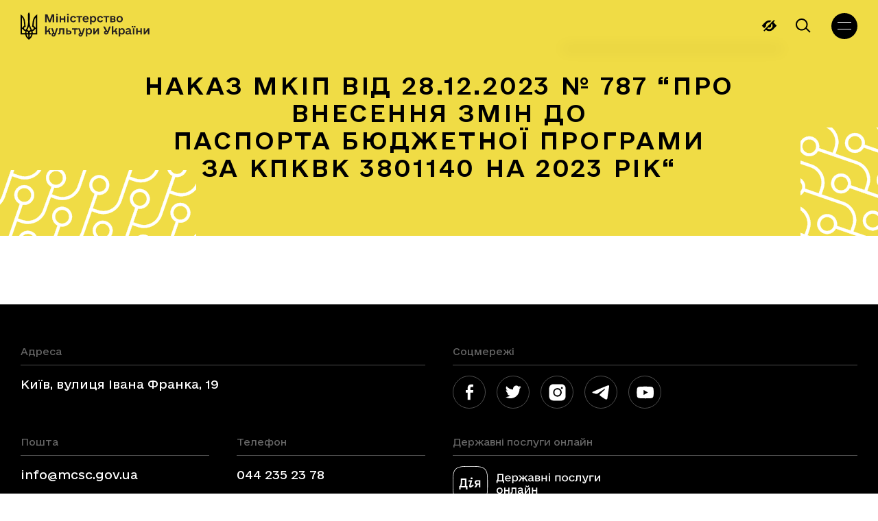

--- FILE ---
content_type: text/html; charset=UTF-8
request_url: https://mcsc.gov.ua/legislation/nakaz-mkip-vid-28-12-2023-%E2%84%96-787-pro-vnesennya-zmin-do-pasporta-byudzhetnoyi-programy-za-kpkvk-3801140-na-2023-rik/
body_size: 26626
content:
<!doctype html>
<html lang="uk">

<head>
  <meta charset="UTF-8">
  <meta name="viewport" content="width=device-width, initial-scale=1">
  <link rel="profile" href="https://gmpg.org/xfn/11">

  <!-- Global site tag (gtag.js) - Google Analytics -->
	<!-- <script async src="https://www.googletagmanager.com/gtag/js?id=G-VGP2HTZYYC"></script>
	<script>
		window.dataLayer = window.dataLayer || [];

		function gtag() {
			dataLayer.push(arguments);
		}
		gtag('js', new Date());

		gtag('config', 'G-VGP2HTZYYC');
	</script> -->

  <script>
    document.addEventListener('DOMContentLoaded', () => {
        /** init gtm after 3500 seconds - this could be adjusted */
        setTimeout(initGTM, 3500);
    });
    document.addEventListener('scroll', initGTMOnEvent);
    document.addEventListener('mousemove', initGTMOnEvent);
    document.addEventListener('touchstart', initGTMOnEvent);

    function initGTMOnEvent (event) {
        initGTM();
        event.currentTarget.removeEventListener(event.type, initGTMOnEvent); // remove the event listener that got triggered
    }

    function initGTM () {
        if (window.gtmDidInit) {
            return false;
        }
        window.gtmDidInit = true; // flag to ensure script does not get added to DOM more than once.
        const script = document.createElement('script');
        script.type = 'text/javascript';
        script.async = true;
        script.onload = () => { dataLayer.push({ event: 'gtm.js', 'gtm.start': (new Date()).getTime(), 'gtm.uniqueEventId': 0 }); } // this part ensures PageViews is always tracked
        script.src = 'https://www.googletagmanager.com/gtm.js?id=G-VGP2HTZYYC';

        document.head.appendChild(script);
    }
  </script>

  <link rel="preload" href="/wp-content/themes/mkip-2022/fonts/e-Ukraine-Light.woff2" as="font" type="font/woff2" crossorigin>
  <link rel="preload" href="/wp-content/themes/mkip-2022/fonts/e-Ukraine-Regular.woff2" as="font" type="font/woff2" crossorigin>
  <link rel="preload" href="/wp-content/themes/mkip-2022/fonts/e-Ukraine-Medium.woff2" as="font" type="font/woff2" crossorigin>
  <link rel="preload" href="/wp-content/themes/mkip-2022/fonts/e-Ukraine-Bold.woff2" as="font" type="font/woff2" crossorigin>

  <meta name='robots' content='index, follow, max-image-preview:large, max-snippet:-1, max-video-preview:-1' />

	<title>Наказ МКІП від 28.12.2023 № 787 “Про внесення змін до паспорта бюджетної програми за КПКВК 3801140 на 2023 рік“ | Міністерства культури України</title>
	<link rel="canonical" href="https://mcsc.gov.ua/legislation/nakaz-mkip-vid-28-12-2023-%e2%84%96-787-pro-vnesennya-zmin-do-pasporta-byudzhetnoyi-programy-za-kpkvk-3801140-na-2023-rik/" />
	<meta property="og:locale" content="uk_UA" />
	<meta property="og:type" content="article" />
	<meta property="og:title" content="Наказ МКІП від 28.12.2023 № 787 “Про внесення змін до паспорта бюджетної програми за КПКВК 3801140 на 2023 рік“ | Міністерства культури України" />
	<meta property="og:url" content="https://mcsc.gov.ua/legislation/nakaz-mkip-vid-28-12-2023-%e2%84%96-787-pro-vnesennya-zmin-do-pasporta-byudzhetnoyi-programy-za-kpkvk-3801140-na-2023-rik/" />
	<meta property="og:site_name" content="Міністерства культури України" />
	<meta property="article:publisher" content="https://www.facebook.com/MCIPUkraine/" />
	<meta property="og:image" content="https://mcsc.gov.ua/wp-content/uploads/2024/09/1200h630-1.jpg" />
	<meta property="og:image:width" content="1400" />
	<meta property="og:image:height" content="830" />
	<meta property="og:image:type" content="image/jpeg" />
	<meta name="twitter:card" content="summary_large_image" />
	<meta name="twitter:site" content="@MKIPUkraine" />
	<script type="application/ld+json" class="yoast-schema-graph">{"@context":"https://schema.org","@graph":[{"@type":"WebPage","@id":"https://mcsc.gov.ua/legislation/nakaz-mkip-vid-28-12-2023-%e2%84%96-787-pro-vnesennya-zmin-do-pasporta-byudzhetnoyi-programy-za-kpkvk-3801140-na-2023-rik/","url":"https://mcsc.gov.ua/legislation/nakaz-mkip-vid-28-12-2023-%e2%84%96-787-pro-vnesennya-zmin-do-pasporta-byudzhetnoyi-programy-za-kpkvk-3801140-na-2023-rik/","name":"Наказ МКІП від 28.12.2023 № 787 “Про внесення змін до паспорта бюджетної програми за КПКВК 3801140 на 2023 рік“ | Міністерства культури України","isPartOf":{"@id":"https://mcsc.gov.ua/#website"},"datePublished":"2023-12-27T22:00:00+00:00","breadcrumb":{"@id":"https://mcsc.gov.ua/legislation/nakaz-mkip-vid-28-12-2023-%e2%84%96-787-pro-vnesennya-zmin-do-pasporta-byudzhetnoyi-programy-za-kpkvk-3801140-na-2023-rik/#breadcrumb"},"inLanguage":"uk","potentialAction":[{"@type":"ReadAction","target":["https://mcsc.gov.ua/legislation/nakaz-mkip-vid-28-12-2023-%e2%84%96-787-pro-vnesennya-zmin-do-pasporta-byudzhetnoyi-programy-za-kpkvk-3801140-na-2023-rik/"]}]},{"@type":"BreadcrumbList","@id":"https://mcsc.gov.ua/legislation/nakaz-mkip-vid-28-12-2023-%e2%84%96-787-pro-vnesennya-zmin-do-pasporta-byudzhetnoyi-programy-za-kpkvk-3801140-na-2023-rik/#breadcrumb","itemListElement":[{"@type":"ListItem","position":1,"name":"Головна Сторінка","item":"https://mcsc.gov.ua/"},{"@type":"ListItem","position":2,"name":"Законодавство","item":"https://mcsc.gov.ua/legislation/"},{"@type":"ListItem","position":3,"name":"Наказ МКІП від 28.12.2023 № 787 “Про внесення змін до паспорта бюджетної програми за КПКВК 3801140 на 2023 рік“"}]},{"@type":"WebSite","@id":"https://mcsc.gov.ua/#website","url":"https://mcsc.gov.ua/","name":"Міністерство культури України","description":"міністерство культури України","publisher":{"@id":"https://mcsc.gov.ua/#organization"},"alternateName":"МКУ","potentialAction":[{"@type":"SearchAction","target":{"@type":"EntryPoint","urlTemplate":"https://mcsc.gov.ua/?s={search_term_string}"},"query-input":{"@type":"PropertyValueSpecification","valueRequired":true,"valueName":"search_term_string"}}],"inLanguage":"uk"},{"@type":"Organization","@id":"https://mcsc.gov.ua/#organization","name":"Міністерство культури та стратегічних комунікацій України","alternateName":"МКСК","url":"https://mcsc.gov.ua/","logo":{"@type":"ImageObject","inLanguage":"uk","@id":"https://mcsc.gov.ua/#/schema/logo/image/","url":"https://mcsc.gov.ua/wp-content/uploads/2024/09/1200h630-2.jpg","contentUrl":"https://mcsc.gov.ua/wp-content/uploads/2024/09/1200h630-2.jpg","width":1400,"height":830,"caption":"Міністерство культури та стратегічних комунікацій України"},"image":{"@id":"https://mcsc.gov.ua/#/schema/logo/image/"},"sameAs":["https://www.facebook.com/MCIPUkraine/","https://x.com/MKIPUkraine","https://www.instagram.com/mkip_ukraine/"]}]}</script>


<link rel='dns-prefetch' href='//www.googletagmanager.com' />
<link rel='dns-prefetch' href='//pagead2.googlesyndication.com' />
		<!-- This site uses the Google Analytics by MonsterInsights plugin v9.2.4 - Using Analytics tracking - https://www.monsterinsights.com/ -->
							<script src="//www.googletagmanager.com/gtag/js?id=G-PTJ6774JML"  data-cfasync="false" data-wpfc-render="false" async></script>
			<script data-cfasync="false" data-wpfc-render="false">
				var mi_version = '9.2.4';
				var mi_track_user = true;
				var mi_no_track_reason = '';
								var MonsterInsightsDefaultLocations = {"page_location":"https:\/\/mcsc.gov.ua\/legislation\/nakaz-mkip-vid-28-12-2023-%E2%84%96-787-pro-vnesennya-zmin-do-pasporta-byudzhetnoyi-programy-za-kpkvk-3801140-na-2023-rik\/"};
				if ( typeof MonsterInsightsPrivacyGuardFilter === 'function' ) {
					var MonsterInsightsLocations = (typeof MonsterInsightsExcludeQuery === 'object') ? MonsterInsightsPrivacyGuardFilter( MonsterInsightsExcludeQuery ) : MonsterInsightsPrivacyGuardFilter( MonsterInsightsDefaultLocations );
				} else {
					var MonsterInsightsLocations = (typeof MonsterInsightsExcludeQuery === 'object') ? MonsterInsightsExcludeQuery : MonsterInsightsDefaultLocations;
				}

								var disableStrs = [
										'ga-disable-G-PTJ6774JML',
									];

				/* Function to detect opted out users */
				function __gtagTrackerIsOptedOut() {
					for (var index = 0; index < disableStrs.length; index++) {
						if (document.cookie.indexOf(disableStrs[index] + '=true') > -1) {
							return true;
						}
					}

					return false;
				}

				/* Disable tracking if the opt-out cookie exists. */
				if (__gtagTrackerIsOptedOut()) {
					for (var index = 0; index < disableStrs.length; index++) {
						window[disableStrs[index]] = true;
					}
				}

				/* Opt-out function */
				function __gtagTrackerOptout() {
					for (var index = 0; index < disableStrs.length; index++) {
						document.cookie = disableStrs[index] + '=true; expires=Thu, 31 Dec 2099 23:59:59 UTC; path=/';
						window[disableStrs[index]] = true;
					}
				}

				if ('undefined' === typeof gaOptout) {
					function gaOptout() {
						__gtagTrackerOptout();
					}
				}
								window.dataLayer = window.dataLayer || [];

				window.MonsterInsightsDualTracker = {
					helpers: {},
					trackers: {},
				};
				if (mi_track_user) {
					function __gtagDataLayer() {
						dataLayer.push(arguments);
					}

					function __gtagTracker(type, name, parameters) {
						if (!parameters) {
							parameters = {};
						}

						if (parameters.send_to) {
							__gtagDataLayer.apply(null, arguments);
							return;
						}

						if (type === 'event') {
														parameters.send_to = monsterinsights_frontend.v4_id;
							var hookName = name;
							if (typeof parameters['event_category'] !== 'undefined') {
								hookName = parameters['event_category'] + ':' + name;
							}

							if (typeof MonsterInsightsDualTracker.trackers[hookName] !== 'undefined') {
								MonsterInsightsDualTracker.trackers[hookName](parameters);
							} else {
								__gtagDataLayer('event', name, parameters);
							}
							
						} else {
							__gtagDataLayer.apply(null, arguments);
						}
					}

					__gtagTracker('js', new Date());
					__gtagTracker('set', {
						'developer_id.dZGIzZG': true,
											});
					if ( MonsterInsightsLocations.page_location ) {
						__gtagTracker('set', MonsterInsightsLocations);
					}
										__gtagTracker('config', 'G-PTJ6774JML', {"forceSSL":"true","link_attribution":"true"} );
															window.gtag = __gtagTracker;										(function () {
						/* https://developers.google.com/analytics/devguides/collection/analyticsjs/ */
						/* ga and __gaTracker compatibility shim. */
						var noopfn = function () {
							return null;
						};
						var newtracker = function () {
							return new Tracker();
						};
						var Tracker = function () {
							return null;
						};
						var p = Tracker.prototype;
						p.get = noopfn;
						p.set = noopfn;
						p.send = function () {
							var args = Array.prototype.slice.call(arguments);
							args.unshift('send');
							__gaTracker.apply(null, args);
						};
						var __gaTracker = function () {
							var len = arguments.length;
							if (len === 0) {
								return;
							}
							var f = arguments[len - 1];
							if (typeof f !== 'object' || f === null || typeof f.hitCallback !== 'function') {
								if ('send' === arguments[0]) {
									var hitConverted, hitObject = false, action;
									if ('event' === arguments[1]) {
										if ('undefined' !== typeof arguments[3]) {
											hitObject = {
												'eventAction': arguments[3],
												'eventCategory': arguments[2],
												'eventLabel': arguments[4],
												'value': arguments[5] ? arguments[5] : 1,
											}
										}
									}
									if ('pageview' === arguments[1]) {
										if ('undefined' !== typeof arguments[2]) {
											hitObject = {
												'eventAction': 'page_view',
												'page_path': arguments[2],
											}
										}
									}
									if (typeof arguments[2] === 'object') {
										hitObject = arguments[2];
									}
									if (typeof arguments[5] === 'object') {
										Object.assign(hitObject, arguments[5]);
									}
									if ('undefined' !== typeof arguments[1].hitType) {
										hitObject = arguments[1];
										if ('pageview' === hitObject.hitType) {
											hitObject.eventAction = 'page_view';
										}
									}
									if (hitObject) {
										action = 'timing' === arguments[1].hitType ? 'timing_complete' : hitObject.eventAction;
										hitConverted = mapArgs(hitObject);
										__gtagTracker('event', action, hitConverted);
									}
								}
								return;
							}

							function mapArgs(args) {
								var arg, hit = {};
								var gaMap = {
									'eventCategory': 'event_category',
									'eventAction': 'event_action',
									'eventLabel': 'event_label',
									'eventValue': 'event_value',
									'nonInteraction': 'non_interaction',
									'timingCategory': 'event_category',
									'timingVar': 'name',
									'timingValue': 'value',
									'timingLabel': 'event_label',
									'page': 'page_path',
									'location': 'page_location',
									'title': 'page_title',
									'referrer' : 'page_referrer',
								};
								for (arg in args) {
																		if (!(!args.hasOwnProperty(arg) || !gaMap.hasOwnProperty(arg))) {
										hit[gaMap[arg]] = args[arg];
									} else {
										hit[arg] = args[arg];
									}
								}
								return hit;
							}

							try {
								f.hitCallback();
							} catch (ex) {
							}
						};
						__gaTracker.create = newtracker;
						__gaTracker.getByName = newtracker;
						__gaTracker.getAll = function () {
							return [];
						};
						__gaTracker.remove = noopfn;
						__gaTracker.loaded = true;
						window['__gaTracker'] = __gaTracker;
					})();
									} else {
										console.log("");
					(function () {
						function __gtagTracker() {
							return null;
						}

						window['__gtagTracker'] = __gtagTracker;
						window['gtag'] = __gtagTracker;
					})();
									}
			</script>
				<!-- / Google Analytics by MonsterInsights -->
		<style id='wp-img-auto-sizes-contain-inline-css'>
img:is([sizes=auto i],[sizes^="auto," i]){contain-intrinsic-size:3000px 1500px}
/*# sourceURL=wp-img-auto-sizes-contain-inline-css */
</style>
<link rel='stylesheet' id='wp-block-library-css' href='https://mcsc.gov.ua/wp-includes/css/dist/block-library/style.min.css?ver=6.9' media='all' />
<style id='global-styles-inline-css'>
:root{--wp--preset--aspect-ratio--square: 1;--wp--preset--aspect-ratio--4-3: 4/3;--wp--preset--aspect-ratio--3-4: 3/4;--wp--preset--aspect-ratio--3-2: 3/2;--wp--preset--aspect-ratio--2-3: 2/3;--wp--preset--aspect-ratio--16-9: 16/9;--wp--preset--aspect-ratio--9-16: 9/16;--wp--preset--color--black: #000000;--wp--preset--color--cyan-bluish-gray: #abb8c3;--wp--preset--color--white: #ffffff;--wp--preset--color--pale-pink: #f78da7;--wp--preset--color--vivid-red: #cf2e2e;--wp--preset--color--luminous-vivid-orange: #ff6900;--wp--preset--color--luminous-vivid-amber: #fcb900;--wp--preset--color--light-green-cyan: #7bdcb5;--wp--preset--color--vivid-green-cyan: #00d084;--wp--preset--color--pale-cyan-blue: #8ed1fc;--wp--preset--color--vivid-cyan-blue: #0693e3;--wp--preset--color--vivid-purple: #9b51e0;--wp--preset--gradient--vivid-cyan-blue-to-vivid-purple: linear-gradient(135deg,rgb(6,147,227) 0%,rgb(155,81,224) 100%);--wp--preset--gradient--light-green-cyan-to-vivid-green-cyan: linear-gradient(135deg,rgb(122,220,180) 0%,rgb(0,208,130) 100%);--wp--preset--gradient--luminous-vivid-amber-to-luminous-vivid-orange: linear-gradient(135deg,rgb(252,185,0) 0%,rgb(255,105,0) 100%);--wp--preset--gradient--luminous-vivid-orange-to-vivid-red: linear-gradient(135deg,rgb(255,105,0) 0%,rgb(207,46,46) 100%);--wp--preset--gradient--very-light-gray-to-cyan-bluish-gray: linear-gradient(135deg,rgb(238,238,238) 0%,rgb(169,184,195) 100%);--wp--preset--gradient--cool-to-warm-spectrum: linear-gradient(135deg,rgb(74,234,220) 0%,rgb(151,120,209) 20%,rgb(207,42,186) 40%,rgb(238,44,130) 60%,rgb(251,105,98) 80%,rgb(254,248,76) 100%);--wp--preset--gradient--blush-light-purple: linear-gradient(135deg,rgb(255,206,236) 0%,rgb(152,150,240) 100%);--wp--preset--gradient--blush-bordeaux: linear-gradient(135deg,rgb(254,205,165) 0%,rgb(254,45,45) 50%,rgb(107,0,62) 100%);--wp--preset--gradient--luminous-dusk: linear-gradient(135deg,rgb(255,203,112) 0%,rgb(199,81,192) 50%,rgb(65,88,208) 100%);--wp--preset--gradient--pale-ocean: linear-gradient(135deg,rgb(255,245,203) 0%,rgb(182,227,212) 50%,rgb(51,167,181) 100%);--wp--preset--gradient--electric-grass: linear-gradient(135deg,rgb(202,248,128) 0%,rgb(113,206,126) 100%);--wp--preset--gradient--midnight: linear-gradient(135deg,rgb(2,3,129) 0%,rgb(40,116,252) 100%);--wp--preset--font-size--small: 13px;--wp--preset--font-size--medium: 20px;--wp--preset--font-size--large: 36px;--wp--preset--font-size--x-large: 42px;--wp--preset--spacing--20: 0.44rem;--wp--preset--spacing--30: 0.67rem;--wp--preset--spacing--40: 1rem;--wp--preset--spacing--50: 1.5rem;--wp--preset--spacing--60: 2.25rem;--wp--preset--spacing--70: 3.38rem;--wp--preset--spacing--80: 5.06rem;--wp--preset--shadow--natural: 6px 6px 9px rgba(0, 0, 0, 0.2);--wp--preset--shadow--deep: 12px 12px 50px rgba(0, 0, 0, 0.4);--wp--preset--shadow--sharp: 6px 6px 0px rgba(0, 0, 0, 0.2);--wp--preset--shadow--outlined: 6px 6px 0px -3px rgb(255, 255, 255), 6px 6px rgb(0, 0, 0);--wp--preset--shadow--crisp: 6px 6px 0px rgb(0, 0, 0);}:where(.is-layout-flex){gap: 0.5em;}:where(.is-layout-grid){gap: 0.5em;}body .is-layout-flex{display: flex;}.is-layout-flex{flex-wrap: wrap;align-items: center;}.is-layout-flex > :is(*, div){margin: 0;}body .is-layout-grid{display: grid;}.is-layout-grid > :is(*, div){margin: 0;}:where(.wp-block-columns.is-layout-flex){gap: 2em;}:where(.wp-block-columns.is-layout-grid){gap: 2em;}:where(.wp-block-post-template.is-layout-flex){gap: 1.25em;}:where(.wp-block-post-template.is-layout-grid){gap: 1.25em;}.has-black-color{color: var(--wp--preset--color--black) !important;}.has-cyan-bluish-gray-color{color: var(--wp--preset--color--cyan-bluish-gray) !important;}.has-white-color{color: var(--wp--preset--color--white) !important;}.has-pale-pink-color{color: var(--wp--preset--color--pale-pink) !important;}.has-vivid-red-color{color: var(--wp--preset--color--vivid-red) !important;}.has-luminous-vivid-orange-color{color: var(--wp--preset--color--luminous-vivid-orange) !important;}.has-luminous-vivid-amber-color{color: var(--wp--preset--color--luminous-vivid-amber) !important;}.has-light-green-cyan-color{color: var(--wp--preset--color--light-green-cyan) !important;}.has-vivid-green-cyan-color{color: var(--wp--preset--color--vivid-green-cyan) !important;}.has-pale-cyan-blue-color{color: var(--wp--preset--color--pale-cyan-blue) !important;}.has-vivid-cyan-blue-color{color: var(--wp--preset--color--vivid-cyan-blue) !important;}.has-vivid-purple-color{color: var(--wp--preset--color--vivid-purple) !important;}.has-black-background-color{background-color: var(--wp--preset--color--black) !important;}.has-cyan-bluish-gray-background-color{background-color: var(--wp--preset--color--cyan-bluish-gray) !important;}.has-white-background-color{background-color: var(--wp--preset--color--white) !important;}.has-pale-pink-background-color{background-color: var(--wp--preset--color--pale-pink) !important;}.has-vivid-red-background-color{background-color: var(--wp--preset--color--vivid-red) !important;}.has-luminous-vivid-orange-background-color{background-color: var(--wp--preset--color--luminous-vivid-orange) !important;}.has-luminous-vivid-amber-background-color{background-color: var(--wp--preset--color--luminous-vivid-amber) !important;}.has-light-green-cyan-background-color{background-color: var(--wp--preset--color--light-green-cyan) !important;}.has-vivid-green-cyan-background-color{background-color: var(--wp--preset--color--vivid-green-cyan) !important;}.has-pale-cyan-blue-background-color{background-color: var(--wp--preset--color--pale-cyan-blue) !important;}.has-vivid-cyan-blue-background-color{background-color: var(--wp--preset--color--vivid-cyan-blue) !important;}.has-vivid-purple-background-color{background-color: var(--wp--preset--color--vivid-purple) !important;}.has-black-border-color{border-color: var(--wp--preset--color--black) !important;}.has-cyan-bluish-gray-border-color{border-color: var(--wp--preset--color--cyan-bluish-gray) !important;}.has-white-border-color{border-color: var(--wp--preset--color--white) !important;}.has-pale-pink-border-color{border-color: var(--wp--preset--color--pale-pink) !important;}.has-vivid-red-border-color{border-color: var(--wp--preset--color--vivid-red) !important;}.has-luminous-vivid-orange-border-color{border-color: var(--wp--preset--color--luminous-vivid-orange) !important;}.has-luminous-vivid-amber-border-color{border-color: var(--wp--preset--color--luminous-vivid-amber) !important;}.has-light-green-cyan-border-color{border-color: var(--wp--preset--color--light-green-cyan) !important;}.has-vivid-green-cyan-border-color{border-color: var(--wp--preset--color--vivid-green-cyan) !important;}.has-pale-cyan-blue-border-color{border-color: var(--wp--preset--color--pale-cyan-blue) !important;}.has-vivid-cyan-blue-border-color{border-color: var(--wp--preset--color--vivid-cyan-blue) !important;}.has-vivid-purple-border-color{border-color: var(--wp--preset--color--vivid-purple) !important;}.has-vivid-cyan-blue-to-vivid-purple-gradient-background{background: var(--wp--preset--gradient--vivid-cyan-blue-to-vivid-purple) !important;}.has-light-green-cyan-to-vivid-green-cyan-gradient-background{background: var(--wp--preset--gradient--light-green-cyan-to-vivid-green-cyan) !important;}.has-luminous-vivid-amber-to-luminous-vivid-orange-gradient-background{background: var(--wp--preset--gradient--luminous-vivid-amber-to-luminous-vivid-orange) !important;}.has-luminous-vivid-orange-to-vivid-red-gradient-background{background: var(--wp--preset--gradient--luminous-vivid-orange-to-vivid-red) !important;}.has-very-light-gray-to-cyan-bluish-gray-gradient-background{background: var(--wp--preset--gradient--very-light-gray-to-cyan-bluish-gray) !important;}.has-cool-to-warm-spectrum-gradient-background{background: var(--wp--preset--gradient--cool-to-warm-spectrum) !important;}.has-blush-light-purple-gradient-background{background: var(--wp--preset--gradient--blush-light-purple) !important;}.has-blush-bordeaux-gradient-background{background: var(--wp--preset--gradient--blush-bordeaux) !important;}.has-luminous-dusk-gradient-background{background: var(--wp--preset--gradient--luminous-dusk) !important;}.has-pale-ocean-gradient-background{background: var(--wp--preset--gradient--pale-ocean) !important;}.has-electric-grass-gradient-background{background: var(--wp--preset--gradient--electric-grass) !important;}.has-midnight-gradient-background{background: var(--wp--preset--gradient--midnight) !important;}.has-small-font-size{font-size: var(--wp--preset--font-size--small) !important;}.has-medium-font-size{font-size: var(--wp--preset--font-size--medium) !important;}.has-large-font-size{font-size: var(--wp--preset--font-size--large) !important;}.has-x-large-font-size{font-size: var(--wp--preset--font-size--x-large) !important;}
/*# sourceURL=global-styles-inline-css */
</style>

<style id='classic-theme-styles-inline-css'>
/*! This file is auto-generated */
.wp-block-button__link{color:#fff;background-color:#32373c;border-radius:9999px;box-shadow:none;text-decoration:none;padding:calc(.667em + 2px) calc(1.333em + 2px);font-size:1.125em}.wp-block-file__button{background:#32373c;color:#fff;text-decoration:none}
/*# sourceURL=/wp-includes/css/classic-themes.min.css */
</style>
<link rel='stylesheet' id='wpml-blocks-css' href='https://mcsc.gov.ua/wp-content/plugins/sitepress-multilingual-cms/dist/css/blocks/styles.css?ver=4.6.13' media='all' />
<link rel='stylesheet' id='contact-form-7-css' href='https://mcsc.gov.ua/wp-content/plugins/contact-form-7/includes/css/styles.css?ver=6.1.4' media='all' />
<link rel='stylesheet' id='pojo-a11y-css' href='https://mcsc.gov.ua/wp-content/plugins/pojo-accessibility/modules/legacy/assets/css/style.min.css?ver=1.0.0' media='all' />
<link rel='stylesheet' id='slick-css' href='https://mcsc.gov.ua/wp-content/themes/mkip-2022/css/slick.css?ver=1675356052' media='all' />
<link rel='stylesheet' id='mkip-2022-style-css' href='https://mcsc.gov.ua/wp-content/themes/mkip-2022/style.min.css?ver=1710960242' media='all' />
<script id="wpml-cookie-js-extra">
var wpml_cookies = {"wp-wpml_current_language":{"value":"uk","expires":1,"path":"/"}};
var wpml_cookies = {"wp-wpml_current_language":{"value":"uk","expires":1,"path":"/"}};
//# sourceURL=wpml-cookie-js-extra
</script>
<script src="https://mcsc.gov.ua/wp-content/plugins/sitepress-multilingual-cms/res/js/cookies/language-cookie.js?ver=4.6.13" id="wpml-cookie-js" defer data-wp-strategy="defer"></script>
<script src="https://mcsc.gov.ua/wp-content/plugins/google-analytics-for-wordpress/assets/js/frontend-gtag.js?ver=9.2.4" id="monsterinsights-frontend-script-js" async data-wp-strategy="async"></script>
<script data-cfasync="false" data-wpfc-render="false" id='monsterinsights-frontend-script-js-extra'>var monsterinsights_frontend = {"js_events_tracking":"true","download_extensions":"doc,pdf,ppt,zip,xls,docx,pptx,xlsx","inbound_paths":"[{\"path\":\"\\\/go\\\/\",\"label\":\"affiliate\"},{\"path\":\"\\\/recommend\\\/\",\"label\":\"affiliate\"}]","home_url":"https:\/\/mcsc.gov.ua","hash_tracking":"false","v4_id":"G-PTJ6774JML"};</script>
<script src="https://mcsc.gov.ua/wp-includes/js/jquery/jquery.min.js?ver=3.7.1" id="jquery-core-js"></script>
<script src="https://mcsc.gov.ua/wp-includes/js/jquery/jquery-migrate.min.js?ver=3.4.1" id="jquery-migrate-js"></script>

<!-- Початок фрагмента тегу Google (gtag.js), доданого за допомогою Site Kit -->
<!-- Фрагмент Google Analytics, доданий Site Kit -->
<script src="https://www.googletagmanager.com/gtag/js?id=GT-PZZ9L2H" id="google_gtagjs-js" async></script>
<script id="google_gtagjs-js-after">
window.dataLayer = window.dataLayer || [];function gtag(){dataLayer.push(arguments);}
gtag("set","linker",{"domains":["mcsc.gov.ua"]});
gtag("js", new Date());
gtag("set", "developer_id.dZTNiMT", true);
gtag("config", "GT-PZZ9L2H");
//# sourceURL=google_gtagjs-js-after
</script>
<meta name="generator" content="Site Kit by Google 1.170.0" /><meta name="generator" content="performance-lab 4.0.1; plugins: ">
<style type="text/css">
#pojo-a11y-toolbar .pojo-a11y-toolbar-toggle a{ background-color: #4054b2;	color: #ffffff;}
#pojo-a11y-toolbar .pojo-a11y-toolbar-overlay, #pojo-a11y-toolbar .pojo-a11y-toolbar-overlay ul.pojo-a11y-toolbar-items.pojo-a11y-links{ border-color: #4054b2;}
body.pojo-a11y-focusable a:focus{ outline-style: solid !important;	outline-width: 1px !important;	outline-color: #FF0000 !important;}
#pojo-a11y-toolbar{ top: 100px !important;}
#pojo-a11y-toolbar .pojo-a11y-toolbar-overlay{ background-color: #ffffff;}
#pojo-a11y-toolbar .pojo-a11y-toolbar-overlay ul.pojo-a11y-toolbar-items li.pojo-a11y-toolbar-item a, #pojo-a11y-toolbar .pojo-a11y-toolbar-overlay p.pojo-a11y-toolbar-title{ color: #333333;}
#pojo-a11y-toolbar .pojo-a11y-toolbar-overlay ul.pojo-a11y-toolbar-items li.pojo-a11y-toolbar-item a.active{ background-color: #4054b2;	color: #ffffff;}
@media (max-width: 767px) { #pojo-a11y-toolbar { top: 50px !important; } }</style><link rel="pingback" href="https://mcsc.gov.ua/xmlrpc.php"><script type="text/javascript">
		   var ajaxurl = "https://mcsc.gov.ua/wp-admin/admin-ajax.php";
		   var lang = "uk";
		 </script><script type="text/javascript">
		   var ajaxurl = "https://mcsc.gov.ua/wp-admin/admin-ajax.php";
		 </script>
<!-- Мета-теги Google AdSense додані Site Kit -->
<meta name="google-adsense-platform-account" content="ca-host-pub-2644536267352236">
<meta name="google-adsense-platform-domain" content="sitekit.withgoogle.com">
<!-- Кінцеві мета-теги Google AdSense, додані Site Kit -->

<!-- Фрагмент Google AdSense, доданий Site Kit -->
<script async src="https://pagead2.googlesyndication.com/pagead/js/adsbygoogle.js?client=ca-pub-2209898499367047&amp;host=ca-host-pub-2644536267352236" crossorigin="anonymous"></script>

<!-- Кінець фрагменту Google AdSense, доданого Site Kit -->
<link rel="icon" href="https://mcsc.gov.ua/wp-content/uploads/2024/09/cropped-square-2-32x32.jpg" sizes="32x32" />
<link rel="icon" href="https://mcsc.gov.ua/wp-content/uploads/2024/09/cropped-square-2-192x192.jpg" sizes="192x192" />
<link rel="apple-touch-icon" href="https://mcsc.gov.ua/wp-content/uploads/2024/09/cropped-square-2-180x180.jpg" />
<meta name="msapplication-TileImage" content="https://mcsc.gov.ua/wp-content/uploads/2024/09/cropped-square-2-270x270.jpg" />
		<style id="wp-custom-css">
			.team-member-item__thumb {flex-shrink: 0;}		</style>
		</head>

<body class="wp-singular legislation-template-default single single-legislation postid-61760 wp-custom-logo wp-theme-mkip-2022 no-sidebar" data-lang="uk">
  
  <div class="body-loader
  ">
    <div class="loader__wrap" id="loader">
      <!-- <script src="https://unpkg.com/@lottiefiles/lottie-player@latest/dist/lottie-player.js"></script> -->
      <!-- <script src="https://mcsc.gov.ua/wp-content/themes/mkip-2022/js/lottie-player.js"></script> -->
      <!--  <lottie-player src="https://mcsc.gov.ua/wp-content/themes/mkip-2022/img/loader.json"  background="transparent"  speed="1"  loop autoplay></lottie-player> -->
    </div>
  </div>

  
  <header class="header">
    <div class="wrapper">
      <div class="header__wrap">
        <a href="https://mcsc.gov.ua/" class="header__logo logo">
          <img src="https://mcsc.gov.ua/wp-content/themes/mkip-2022/img/logo1_uk.svg" class="logo-img" alt="logo" width="159" height="42">
        </a>
        <nav class="header__nav">
          <ul id="menu-golovne" class="menu menu-header"><li id="menu-item-586" class="menu-item menu-item-type-custom menu-item-object-custom menu-item-has-children menu-item-586"><a>Міністерство</a>
<ul class='sub-menu'><span class='top-gradient'></span><span class='bottom-gradient'></span><div class='sub-menu-wrap'>
	<li id="menu-item-613" class="menu-item menu-item-type-post_type menu-item-object-page menu-item-613"><a href="https://mcsc.gov.ua/pro-ministerstvo/">Про міністерство</a></li>
	<li id="menu-item-705" class="menu-item menu-item-type-post_type menu-item-object-page menu-item-705"><a href="https://mcsc.gov.ua/team/">Команда</a></li>
	<li id="menu-item-867" class="menu-item menu-item-type-post_type menu-item-object-page menu-item-867"><a href="https://mcsc.gov.ua/consultative-and-advisory-bodies/">Консультативно-дорадчі органи</a></li>
	<li id="menu-item-797" class="menu-item menu-item-type-post_type_archive menu-item-object-institutions menu-item-797"><a href="https://mcsc.gov.ua/institutions/">Підприємства та установи</a></li>
	<li id="menu-item-1934" class="menu-item menu-item-type-post_type menu-item-object-page menu-item-1934"><a href="https://mcsc.gov.ua/career/">Карʼєра</a></li>
	<li id="menu-item-912" class="menu-item menu-item-type-post_type menu-item-object-page menu-item-912"><a href="https://mcsc.gov.ua/contacts/">Контакти</a></li>
</div></ul>
</li>
<li id="menu-item-26" class="menu-item menu-item-type-custom menu-item-object-custom menu-item-has-children menu-item-26"><a>Діяльність</a>
<ul class='sub-menu'><span class='top-gradient'></span><span class='bottom-gradient'></span><div class='sub-menu-wrap'>
	<li id="menu-item-86124" class="menu-item menu-item-type-post_type menu-item-object-page menu-item-86124"><a href="https://mcsc.gov.ua/rozstrilyane-pokolinnya/novyny/">Розстріляне покоління</a></li>
	<li id="menu-item-35101" class="menu-item menu-item-type-post_type menu-item-object-page menu-item-35101"><a href="https://mcsc.gov.ua/bezbar-yernist/novyny/">Безбар’єрність</a></li>
	<li id="menu-item-4591" class="menu-item menu-item-type-post_type menu-item-object-page menu-item-4591"><a href="https://mcsc.gov.ua/biblioteky/novyny/">Бібліотеки та книговидання</a></li>
	<li id="menu-item-39894" class="menu-item menu-item-type-post_type menu-item-object-page menu-item-39894"><a href="https://mcsc.gov.ua/vidnovlennya/novyny-2/">Відновлення</a></li>
	<li id="menu-item-35915" class="menu-item menu-item-type-post_type menu-item-object-page menu-item-35915"><a href="https://mcsc.gov.ua/vnutrishnij-audyt/">Внутрішній аудит</a></li>
	<li id="menu-item-4597" class="menu-item menu-item-type-post_type menu-item-object-page menu-item-4597"><a href="https://mcsc.gov.ua/derzhavna-movna-polityka/novyny/">Державна мовна політика</a></li>
	<li id="menu-item-15705" class="menu-item menu-item-type-post_type menu-item-object-page menu-item-15705"><a href="https://mcsc.gov.ua/informatsiyna-polityka-ta-bezpeka/novyny/">Інформаційна політика</a></li>
	<li id="menu-item-4617" class="menu-item menu-item-type-post_type menu-item-object-page menu-item-4617"><a href="https://mcsc.gov.ua/kreatyvni-industrii/novyny/">Креативні індустрії</a></li>
	<li id="menu-item-4594" class="menu-item menu-item-type-post_type menu-item-object-page menu-item-4594"><a href="https://mcsc.gov.ua/kulturna-spadshchyna/novyny/">Культурна спадщина</a></li>
	<li id="menu-item-102259" class="menu-item menu-item-type-post_type menu-item-object-page menu-item-102259"><a href="https://mcsc.gov.ua/konferencziya-z-pytan-vidnovlennya-ukrayiny-2025/novyny/">Конференція з питань відновлення України 2025</a></li>
	<li id="menu-item-4598" class="menu-item menu-item-type-post_type menu-item-object-page menu-item-4598"><a href="https://mcsc.gov.ua/mizhnarodna-spivpratsia/novyny/">Міжнародна співпраця</a></li>
	<li id="menu-item-4516" class="menu-item menu-item-type-post_type menu-item-object-page menu-item-4516"><a href="https://mcsc.gov.ua/mystetstvo/news/">Мистецтво</a></li>
	<li id="menu-item-4517" class="menu-item menu-item-type-post_type menu-item-object-page menu-item-4517"><a href="https://mcsc.gov.ua/mystetska-osvita/novyny/">Мистецька освіта</a></li>
	<li id="menu-item-3250" class="menu-item menu-item-type-post_type menu-item-object-page menu-item-3250"><a href="https://mcsc.gov.ua/art-competitions/">Мистецькі конкурси</a></li>
	<li id="menu-item-706" class="menu-item menu-item-type-post_type_archive menu-item-object-projects menu-item-706"><a href="https://mcsc.gov.ua/projects/">Проєкти за підтримки МКУ</a></li>
	<li id="menu-item-103450" class="menu-item menu-item-type-post_type menu-item-object-page menu-item-103450"><a href="https://mcsc.gov.ua/mozhlyvosti-dlya-molodi/novyny/">Можливості для молоді</a></li>
	<li id="menu-item-2184" class="menu-item menu-item-type-post_type menu-item-object-page menu-item-2184"><a href="https://mcsc.gov.ua/stratehichne-planuvannia/normatyvno-pravovi-akty/">Стратегічне планування</a></li>
	<li id="menu-item-57042" class="menu-item menu-item-type-post_type menu-item-object-page menu-item-57042"><a href="https://mcsc.gov.ua/czyfrovyj-rozvytok/novyny-2/">Цифровий розвиток</a></li>
	<li id="menu-item-91924" class="menu-item menu-item-type-post_type menu-item-object-page menu-item-91924"><a href="https://mcsc.gov.ua/konferencziya-spivpraczya-zarady-stiykosti/novyny-2/">Конференція «Співпраця заради стійкості»</a></li>
	<li id="menu-item-96693" class="menu-item menu-item-type-post_type menu-item-object-page menu-item-96693"><a href="https://mcsc.gov.ua/kinematograf/novyny/">Кінематографія</a></li>
	<li id="menu-item-97473" class="menu-item menu-item-type-post_type menu-item-object-page menu-item-97473"><a href="https://mcsc.gov.ua/vnutrishnij-kontrol/normatyvno-pravovi-akty-z-pytan-organizacziyi-vnutrishnogo-kontrolyu/">Внутрішній контроль</a></li>
</div></ul>
</li>
<li id="menu-item-27" class="menu-item menu-item-type-custom menu-item-object-custom menu-item-has-children menu-item-27"><a>Законодавство</a>
<ul class='sub-menu'><span class='top-gradient'></span><span class='bottom-gradient'></span><div class='sub-menu-wrap'>
	<li id="menu-item-2324" class="menu-item menu-item-type-post_type menu-item-object-page menu-item-2324"><a href="https://mcsc.gov.ua/pravovi-zasady/">Правові засади</a></li>
	<li id="menu-item-62878" class="menu-item menu-item-type-post_type_archive menu-item-object-legislation menu-item-62878"><a href="https://mcsc.gov.ua/legislation/">Накази</a></li>
	<li id="menu-item-72184" class="menu-item menu-item-type-post_type menu-item-object-page menu-item-72184"><a href="https://mcsc.gov.ua/memoranda/">Меморандуми</a></li>
</div></ul>
</li>
<li id="menu-item-28" class="menu-item menu-item-type-custom menu-item-object-custom menu-item-has-children menu-item-28"><a>Громадянам</a>
<ul class='sub-menu'><span class='top-gradient'></span><span class='bottom-gradient'></span><div class='sub-menu-wrap'>
	<li id="menu-item-15879" class="menu-item menu-item-type-post_type menu-item-object-page menu-item-15879"><a href="https://mcsc.gov.ua/poriadok-zvernennia-hromadian-2/">Звернення громадян</a></li>
	<li id="menu-item-2568" class="menu-item menu-item-type-post_type menu-item-object-page menu-item-2568"><a href="https://mcsc.gov.ua/zakonodavstvo-shchodo-dostupu-do-publichnoi-informatsii/">Доступ до публічної інформації</a></li>
	<li id="menu-item-2567" class="menu-item menu-item-type-post_type menu-item-object-page menu-item-2567"><a href="https://mcsc.gov.ua/konsultatsii-z-hromadskistiu/">Консультації з громадськістю</a></li>
	<li id="menu-item-41678" class="menu-item menu-item-type-post_type menu-item-object-page menu-item-41678"><a href="https://mcsc.gov.ua/administratyvni-poslugy-u-sferah-ohorony-kulturnoyi-spadshhyny-vyvezennya-vvezennya-ta-povernennya-kulturnyh-czinnostej/">Адміністративні послуги</a></li>
	<li id="menu-item-2384" class="menu-item menu-item-type-post_type menu-item-object-page menu-item-2384"><a href="https://mcsc.gov.ua/biudzhet/">Фінанси</a></li>
	<li id="menu-item-2740" class="menu-item menu-item-type-post_type menu-item-object-page menu-item-2740"><a href="https://mcsc.gov.ua/bezoplatna-pervynna-pravova-dopomoha/">Безоплатна правнича допомога</a></li>
	<li id="menu-item-2924" class="menu-item menu-item-type-post_type menu-item-object-page menu-item-2924"><a href="https://mcsc.gov.ua/publichni-zakupivli/">Публічні закупівлі</a></li>
	<li id="menu-item-2799" class="menu-item menu-item-type-post_type menu-item-object-page menu-item-2799"><a href="https://mcsc.gov.ua/vidkryti-dani/">Відкриті дані</a></li>
	<li id="menu-item-2322" class="menu-item menu-item-type-post_type menu-item-object-page menu-item-2322"><a href="https://mcsc.gov.ua/rehuliatorna-polityka/">Регуляторна політика</a></li>
	<li id="menu-item-2321" class="menu-item menu-item-type-post_type menu-item-object-page menu-item-2321"><a href="https://mcsc.gov.ua/zapobihannia-koruptsii/">Запобігання корупції</a></li>
</div></ul>
</li>
<li id="menu-item-29" class="menu-item menu-item-type-custom menu-item-object-custom menu-item-has-children menu-item-29"><a>Медіа блок</a>
<ul class='sub-menu'><span class='top-gradient'></span><span class='bottom-gradient'></span><div class='sub-menu-wrap'>
	<li id="menu-item-550" class="menu-item menu-item-type-post_type_archive menu-item-object-news menu-item-550"><a href="https://mcsc.gov.ua/news/">Новини</a></li>
	<li id="menu-item-552" class="menu-item menu-item-type-post_type_archive menu-item-object-announcements menu-item-552"><a href="https://mcsc.gov.ua/announcements/">Оголошення</a></li>
	<li id="menu-item-553" class="menu-item menu-item-type-post_type_archive menu-item-object-events menu-item-553"><a href="https://mcsc.gov.ua/events/">Анонси</a></li>
	<li id="menu-item-554" class="menu-item menu-item-type-post_type_archive menu-item-object-gallery menu-item-554"><a href="https://mcsc.gov.ua/gallery/">Медіатека</a></li>
</div></ul>
</li>
</ul>        </nav>
        <div class="header__eye vision-btn">
          <svg>
            <use xlink:href="#eye-icon"></use>
          </svg>

          <div class="header__eye-list vision-list">
            <div class="vision-list-wrap">
              <a href class="vision-list__item vision-item-resize vision-item-resize--plus" data-action="resize-plus">
                <svg class="vision-list__icon resize-plus-ico">
                  <use xlink:href="#resize-plus"></use>
                </svg>
                Збільшити розмір тексту              </a>
              <a href class="vision-list__item vision-item-resize vision-item-resize--minus" data-action="resize-minus">
                <svg class="vision-list__icon resize-minus-ico">
                  <use xlink:href="#resize-minus"></use>
                </svg>
                Зменшити розмір тексту              </a>
              <a href class="vision-list__item vision-item" data-action="grayscale">
                <svg class="vision-list__icon grayscale-ico">
                  <use xlink:href="#grayscale"></use>
                </svg>
                Відтінки сірого              </a>
              <a href class="vision-list__item vision-item" data-action="high-contrast">
                <svg class="vision-list__icon high-contrast-ico">
                  <use xlink:href="#high-contrast"></use>
                </svg>
                Високий контраст              </a>
              <a href class="vision-list__item vision-item" data-action="negative-contrast">
                <svg class="vision-list__icon negative-contrast-ico">
                  <use xlink:href="#negative-contrast"></use>
                </svg>
                Негативний контраст              </a>
              <a href class="vision-list__item vision-item" data-action="reset">
                <svg class="vision-list__icon reset-ico">
                  <use xlink:href="#reset"></use>
                </svg>
                Скинути              </a>
            </div>
          </div>
        </div>

                <div class="header__search">
          <div class="header__search-btn">
            <svg>
              <use xlink:href="#search-icon"></use>
            </svg>
          </div>
        </div>
        <div class="header-search__block">
          <div class="header-search__wrap">
            <div class="header-search__icon-popup-btn" role="submit">
              <svg class="header-search__icon-popup-btn-icon">
                <use xlink:href="#search-icon"></use>
              </svg>
            </div>
            <form class="header-search__form search-form search-form--header" action="https://mcsc.gov.ua/">
              <input type="search" name="s" class="header-search__input search-form__input search-input" placeholder="Запит" />
            </form>
            <div class="header-search__close-popup">
              <svg class="header-search__close-popup-icon">
                <use xlink:href="#search-close-icon"></use>
              </svg>
            </div>
          </div>
        </div>
        <div class="header__burger burger-btn">
          <div class="burger-btn__wrap">
            <span class="burger-btn__line burger-btn__line--top"></span>
            <span class="burger-btn__line burger-btn__line--bottom"></span>
          </div>
        </div>
      </div>
    </div>
  </header>
  <div class="header__mobile mobile">
    <div class="mobile__wrap">
      <nav class="mobile__nav">
        <ul id="menu-golovne-1" class="menu menu-mobile"><li class="menu-item menu-item-type-custom menu-item-object-custom menu-item-has-children menu-item-586"><a>Міністерство</a>
<ul class='sub-menu'><span class='top-gradient'></span><span class='bottom-gradient'></span><div class='sub-menu-wrap'>
	<li class="menu-item menu-item-type-post_type menu-item-object-page menu-item-613"><a href="https://mcsc.gov.ua/pro-ministerstvo/">Про міністерство</a></li>
	<li class="menu-item menu-item-type-post_type menu-item-object-page menu-item-705"><a href="https://mcsc.gov.ua/team/">Команда</a></li>
	<li class="menu-item menu-item-type-post_type menu-item-object-page menu-item-867"><a href="https://mcsc.gov.ua/consultative-and-advisory-bodies/">Консультативно-дорадчі органи</a></li>
	<li class="menu-item menu-item-type-post_type_archive menu-item-object-institutions menu-item-797"><a href="https://mcsc.gov.ua/institutions/">Підприємства та установи</a></li>
	<li class="menu-item menu-item-type-post_type menu-item-object-page menu-item-1934"><a href="https://mcsc.gov.ua/career/">Карʼєра</a></li>
	<li class="menu-item menu-item-type-post_type menu-item-object-page menu-item-912"><a href="https://mcsc.gov.ua/contacts/">Контакти</a></li>
</div></ul>
</li>
<li class="menu-item menu-item-type-custom menu-item-object-custom menu-item-has-children menu-item-26"><a>Діяльність</a>
<ul class='sub-menu'><span class='top-gradient'></span><span class='bottom-gradient'></span><div class='sub-menu-wrap'>
	<li class="menu-item menu-item-type-post_type menu-item-object-page menu-item-86124"><a href="https://mcsc.gov.ua/rozstrilyane-pokolinnya/novyny/">Розстріляне покоління</a></li>
	<li class="menu-item menu-item-type-post_type menu-item-object-page menu-item-35101"><a href="https://mcsc.gov.ua/bezbar-yernist/novyny/">Безбар’єрність</a></li>
	<li class="menu-item menu-item-type-post_type menu-item-object-page menu-item-4591"><a href="https://mcsc.gov.ua/biblioteky/novyny/">Бібліотеки та книговидання</a></li>
	<li class="menu-item menu-item-type-post_type menu-item-object-page menu-item-39894"><a href="https://mcsc.gov.ua/vidnovlennya/novyny-2/">Відновлення</a></li>
	<li class="menu-item menu-item-type-post_type menu-item-object-page menu-item-35915"><a href="https://mcsc.gov.ua/vnutrishnij-audyt/">Внутрішній аудит</a></li>
	<li class="menu-item menu-item-type-post_type menu-item-object-page menu-item-4597"><a href="https://mcsc.gov.ua/derzhavna-movna-polityka/novyny/">Державна мовна політика</a></li>
	<li class="menu-item menu-item-type-post_type menu-item-object-page menu-item-15705"><a href="https://mcsc.gov.ua/informatsiyna-polityka-ta-bezpeka/novyny/">Інформаційна політика</a></li>
	<li class="menu-item menu-item-type-post_type menu-item-object-page menu-item-4617"><a href="https://mcsc.gov.ua/kreatyvni-industrii/novyny/">Креативні індустрії</a></li>
	<li class="menu-item menu-item-type-post_type menu-item-object-page menu-item-4594"><a href="https://mcsc.gov.ua/kulturna-spadshchyna/novyny/">Культурна спадщина</a></li>
	<li class="menu-item menu-item-type-post_type menu-item-object-page menu-item-102259"><a href="https://mcsc.gov.ua/konferencziya-z-pytan-vidnovlennya-ukrayiny-2025/novyny/">Конференція з питань відновлення України 2025</a></li>
	<li class="menu-item menu-item-type-post_type menu-item-object-page menu-item-4598"><a href="https://mcsc.gov.ua/mizhnarodna-spivpratsia/novyny/">Міжнародна співпраця</a></li>
	<li class="menu-item menu-item-type-post_type menu-item-object-page menu-item-4516"><a href="https://mcsc.gov.ua/mystetstvo/news/">Мистецтво</a></li>
	<li class="menu-item menu-item-type-post_type menu-item-object-page menu-item-4517"><a href="https://mcsc.gov.ua/mystetska-osvita/novyny/">Мистецька освіта</a></li>
	<li class="menu-item menu-item-type-post_type menu-item-object-page menu-item-3250"><a href="https://mcsc.gov.ua/art-competitions/">Мистецькі конкурси</a></li>
	<li class="menu-item menu-item-type-post_type_archive menu-item-object-projects menu-item-706"><a href="https://mcsc.gov.ua/projects/">Проєкти за підтримки МКУ</a></li>
	<li class="menu-item menu-item-type-post_type menu-item-object-page menu-item-103450"><a href="https://mcsc.gov.ua/mozhlyvosti-dlya-molodi/novyny/">Можливості для молоді</a></li>
	<li class="menu-item menu-item-type-post_type menu-item-object-page menu-item-2184"><a href="https://mcsc.gov.ua/stratehichne-planuvannia/normatyvno-pravovi-akty/">Стратегічне планування</a></li>
	<li class="menu-item menu-item-type-post_type menu-item-object-page menu-item-57042"><a href="https://mcsc.gov.ua/czyfrovyj-rozvytok/novyny-2/">Цифровий розвиток</a></li>
	<li class="menu-item menu-item-type-post_type menu-item-object-page menu-item-91924"><a href="https://mcsc.gov.ua/konferencziya-spivpraczya-zarady-stiykosti/novyny-2/">Конференція «Співпраця заради стійкості»</a></li>
	<li class="menu-item menu-item-type-post_type menu-item-object-page menu-item-96693"><a href="https://mcsc.gov.ua/kinematograf/novyny/">Кінематографія</a></li>
	<li class="menu-item menu-item-type-post_type menu-item-object-page menu-item-97473"><a href="https://mcsc.gov.ua/vnutrishnij-kontrol/normatyvno-pravovi-akty-z-pytan-organizacziyi-vnutrishnogo-kontrolyu/">Внутрішній контроль</a></li>
</div></ul>
</li>
<li class="menu-item menu-item-type-custom menu-item-object-custom menu-item-has-children menu-item-27"><a>Законодавство</a>
<ul class='sub-menu'><span class='top-gradient'></span><span class='bottom-gradient'></span><div class='sub-menu-wrap'>
	<li class="menu-item menu-item-type-post_type menu-item-object-page menu-item-2324"><a href="https://mcsc.gov.ua/pravovi-zasady/">Правові засади</a></li>
	<li class="menu-item menu-item-type-post_type_archive menu-item-object-legislation menu-item-62878"><a href="https://mcsc.gov.ua/legislation/">Накази</a></li>
	<li class="menu-item menu-item-type-post_type menu-item-object-page menu-item-72184"><a href="https://mcsc.gov.ua/memoranda/">Меморандуми</a></li>
</div></ul>
</li>
<li class="menu-item menu-item-type-custom menu-item-object-custom menu-item-has-children menu-item-28"><a>Громадянам</a>
<ul class='sub-menu'><span class='top-gradient'></span><span class='bottom-gradient'></span><div class='sub-menu-wrap'>
	<li class="menu-item menu-item-type-post_type menu-item-object-page menu-item-15879"><a href="https://mcsc.gov.ua/poriadok-zvernennia-hromadian-2/">Звернення громадян</a></li>
	<li class="menu-item menu-item-type-post_type menu-item-object-page menu-item-2568"><a href="https://mcsc.gov.ua/zakonodavstvo-shchodo-dostupu-do-publichnoi-informatsii/">Доступ до публічної інформації</a></li>
	<li class="menu-item menu-item-type-post_type menu-item-object-page menu-item-2567"><a href="https://mcsc.gov.ua/konsultatsii-z-hromadskistiu/">Консультації з громадськістю</a></li>
	<li class="menu-item menu-item-type-post_type menu-item-object-page menu-item-41678"><a href="https://mcsc.gov.ua/administratyvni-poslugy-u-sferah-ohorony-kulturnoyi-spadshhyny-vyvezennya-vvezennya-ta-povernennya-kulturnyh-czinnostej/">Адміністративні послуги</a></li>
	<li class="menu-item menu-item-type-post_type menu-item-object-page menu-item-2384"><a href="https://mcsc.gov.ua/biudzhet/">Фінанси</a></li>
	<li class="menu-item menu-item-type-post_type menu-item-object-page menu-item-2740"><a href="https://mcsc.gov.ua/bezoplatna-pervynna-pravova-dopomoha/">Безоплатна правнича допомога</a></li>
	<li class="menu-item menu-item-type-post_type menu-item-object-page menu-item-2924"><a href="https://mcsc.gov.ua/publichni-zakupivli/">Публічні закупівлі</a></li>
	<li class="menu-item menu-item-type-post_type menu-item-object-page menu-item-2799"><a href="https://mcsc.gov.ua/vidkryti-dani/">Відкриті дані</a></li>
	<li class="menu-item menu-item-type-post_type menu-item-object-page menu-item-2322"><a href="https://mcsc.gov.ua/rehuliatorna-polityka/">Регуляторна політика</a></li>
	<li class="menu-item menu-item-type-post_type menu-item-object-page menu-item-2321"><a href="https://mcsc.gov.ua/zapobihannia-koruptsii/">Запобігання корупції</a></li>
</div></ul>
</li>
<li class="menu-item menu-item-type-custom menu-item-object-custom menu-item-has-children menu-item-29"><a>Медіа блок</a>
<ul class='sub-menu'><span class='top-gradient'></span><span class='bottom-gradient'></span><div class='sub-menu-wrap'>
	<li class="menu-item menu-item-type-post_type_archive menu-item-object-news menu-item-550"><a href="https://mcsc.gov.ua/news/">Новини</a></li>
	<li class="menu-item menu-item-type-post_type_archive menu-item-object-announcements menu-item-552"><a href="https://mcsc.gov.ua/announcements/">Оголошення</a></li>
	<li class="menu-item menu-item-type-post_type_archive menu-item-object-events menu-item-553"><a href="https://mcsc.gov.ua/events/">Анонси</a></li>
	<li class="menu-item menu-item-type-post_type_archive menu-item-object-gallery menu-item-554"><a href="https://mcsc.gov.ua/gallery/">Медіатека</a></li>
</div></ul>
</li>
</ul>      </nav>
    </div>
  </div>

<div id="primary" class="content-area">
  <main id="main" class="site-main">

          
        <div class="primary-page-heading">
          <div class="primary-page-heading__pattern primary-page-heading__pattern-left"></div>
          <div class="wrapper">
            <div class="primary-page-heading__wrap">
              <h1 class="primary-page-heading__title">
                Наказ МКІП від 28.12.2023 № 787 “Про внесення змін до паспорта бюджетної програми за КПКВК 3801140 на 2023 рік“              </h1>
            </div>
          </div>
          <div class="primary-page-heading__pattern primary-page-heading__pattern-right"></div>
        </div>

        <div class="content-section page-content-section">
          <div class="single-wrapper">
            <article class="article-content">
                          </article>
          </div>
        </div>


          
  </main><!-- #main -->
</div><!-- #primary -->


<footer class="footer">
	<div class="wrapper">
	<div class="footer__top">
				<div class="footer__cell footer__cell--1">
			<div class="footer__item">
			<div class="footer__lable">
				Адреса			</div>
			<div class="footer__item-value footer__item-value--text">
				Київ, вулиця Івана Франка, 19			</div>
			</div>
		</div>
				<div class="footer__cell footer__cell--2">
		<div class="footer__item">
			<div class="footer__lable">
			Соцмережі			</div>
			<div class="footer__socials">
							<a href="https://www.facebook.com/MCSCUkraine/" class="footer__socials-item" target="_blank">
				<svg class="footer__socials-icon footer__socials-icon--facebook">
					<use xlink:href="#facebook-icon"></use>
				</svg>
				</a>
										<a href="https://x.com/MCSCUkraine" class="footer__socials-item" target="_blank">
				<svg class="footer__socials-icon footer__socials-icon--twitter">
					<use xlink:href="#twitter-icon"></use>
				</svg>
				</a>
													<a href="https://www.instagram.com/mincultukraine/" class="footer__socials-item" target="_blank">
				<svg class="footer__socials-icon footer__socials-icon--instagram">
					<use xlink:href="#instagram-icon"></use>
				</svg>
				</a>
										<a href="https://t.me/mcscukraine" class="footer__socials-item" target="_blank">
				<svg class="footer__socials-icon footer__socials-icon--telegram">
					<use xlink:href="#telegram-icon"></use>
				</svg>
				</a>
										<a href="https://www.youtube.com/@MinCultUkraine" class="footer__socials-item" target="_blank">
				<svg class="footer__socials-icon footer__socials-icon--youtube">
					<use xlink:href="#youtube-icon"></use>
				</svg>
				</a>
						</div>
		</div>
		</div>
				<div class="footer__cell footer__cell--3">
						<div class="footer__item footer__item--custom">
				<div class="footer__lable">
				Пошта				</div>
				<a href="/cdn-cgi/l/email-protection#3f565159507f525c4c5c11585049114a5e" class="footer__item-value footer__item-value--link" target="_blank">
				<span class="__cf_email__" data-cfemail="137a7d757c537e7060703d747c653d6672">[email&#160;protected]</span>				</a>
			</div>
									<div class="footer__item footer__item--custom">
				<div class="footer__lable">
				Телефон				</div>
				<a href="tel:044 235 23 78" class="footer__item-value footer__item-value--link">
				044 235 23 78				</a>
			</div>
					</div>
				<div class="footer__cell footer__cell--4">
		<div class="footer__item">
			<div class="footer__lable">
			Державні послуги онлайн			</div>
			<a href="https://diia.gov.ua/" class="footer__diia" target="_blank">
			<svg>
				<use xlink:href="#diia-icon"></use>
			</svg>
			</a>
		</div>
		</div>
	</div>
	<div class="footer__logo">
		<a href="https://mcsc.gov.ua/" class="logo">
		<img src="https://mcsc.gov.ua/wp-content/themes/mkip-2022/img/logo1_white_uk.svg" class="logo-img" alt="logo" width="98" height="32">
		</a>
	</div>
	<div class="footer__bottom">

		<div class="footer__copyright">
		©
		2026		Міністерство культури України		</div>

				<div class="footer__disclaimer">
			Весь контент доступний за ліцензією Creative Commons Attribution 4.0 International license, якщо не зазначено інше		</div>
				<a href="https://demch.co/" class="footer__dev" target="_blank">
		<span>Сайт створили —</span>
		<svg>
			<use xlink:href="#demchco-icon"></use>
		</svg>
		</a>
	</div>
	</div>
</footer>

<svg style="width: 0;height: 0; position: absolute;overflow: hidden;">
	<symbol id="eye-icon" viewBox="0 0 27 21">
	<path fill-rule="evenodd" clip-rule="evenodd" d="M17.346 1.604a9.49 9.49 0 0 0-3.848-.82 9.563 9.563 0 0 0-6.835 2.882L0 10.476l4.332 4.427 3.27-3.343a6.293 6.293 0 0 1-.092-1.082c0-3.382 2.682-6.124 5.992-6.124.361 0 .715.033 1.059.096l2.785-2.846Zm-.583 3.736 2.526-2.581c.365.28.712.587 1.038.92l6.663 6.81-6.652 6.798a9.656 9.656 0 0 1-3.137 2.142 9.487 9.487 0 0 1-7.401-.001 9.658 9.658 0 0 1-3.137-2.143l-.794-.812 2.605-2.662c1.069 1.68 2.921 2.79 5.028 2.79 3.309 0 5.992-2.741 5.992-6.123a6.153 6.153 0 0 0-2.73-5.138Zm-6.327 6.466 4.365-4.46a3.404 3.404 0 0 1 2.03 3.132c0 1.879-1.491 3.402-3.33 3.402-1.377 0-2.558-.855-3.064-2.075Z" fill="currentColor" />
	<path d="M22.02 0 3.249 19.185l1.537 1.57L23.558 1.572 22.02 0Z" fill="currentColor" />
	</symbol>
	<symbol id="search-icon" viewBox="0 0 23 21">
	<path fill-rule="evenodd" clip-rule="evenodd" d="M16.559 8.79c0 3.75-3.039 6.789-6.784 6.789a6.787 6.787 0 0 1-6.785-6.79C2.99 5.04 6.03 2 9.775 2a6.787 6.787 0 0 1 6.784 6.79Zm-.779 6.414a8.75 8.75 0 0 1-6.005 2.375c-4.852 0-8.785-3.935-8.785-8.79C.99 3.935 4.923 0 9.775 0c4.851 0 8.784 3.935 8.784 8.79a8.752 8.752 0 0 1-1.48 4.884l5.618 5.619-1.414 1.414-5.503-5.503Z" fill="currentColor" />
	</symbol>
	<symbol id="facebook-icon" viewBox="0 0 11 24">
	<path d="M2.798 23.292V12.71H0V8.9h2.798V5.646C2.798 3.089 4.451.74 8.259.74c1.542 0 2.682.148 2.682.148l-.09 3.558S9.69 4.435 8.42 4.435c-1.374 0-1.594.632-1.594 1.683V8.9h4.135l-.18 3.81H6.826v10.582H2.798Z" />
	</symbol>
	<symbol id="twitter-icon" viewBox="0 0 24 20">
	<path d="M23.738 2.688a9.405 9.405 0 0 1-2.697.74 4.708 4.708 0 0 0 2.065-2.6 9.376 9.376 0 0 1-2.983 1.14 4.699 4.699 0 0 0-8.004 4.284 13.339 13.339 0 0 1-9.681-4.908 4.699 4.699 0 0 0 1.454 6.272 4.685 4.685 0 0 1-2.128-.588v.06a4.699 4.699 0 0 0 3.768 4.606 4.731 4.731 0 0 1-2.121.08 4.7 4.7 0 0 0 4.388 3.262 9.425 9.425 0 0 1-5.834 2.011c-.375 0-.75-.021-1.121-.065a13.284 13.284 0 0 0 7.199 2.11c8.641 0 13.365-7.157 13.365-13.364 0-.201-.005-.405-.014-.607a9.548 9.548 0 0 0 2.342-2.43l.002-.003Z" />
	</symbol>
	<symbol id="linkedin-icon" viewBox="0 0 24 24">
	<path fill-rule="evenodd" clip-rule="evenodd" d="M9.273 8.116h4.325v2.155c.623-1.24 2.22-2.353 4.621-2.353 4.601 0 5.694 2.467 5.694 6.992v8.382h-4.659V15.94c0-2.577-.623-4.03-2.209-4.03-2.2 0-3.114 1.566-3.114 4.029v7.352H9.273V8.116ZM1.285 23.094h4.658V7.918H1.285v15.176ZM6.61 2.97a2.946 2.946 0 0 1-.877 2.098 3.016 3.016 0 0 1-4.237.001 2.967 2.967 0 0 1-.876-2.1c0-.788.315-1.542.877-2.1a3.012 3.012 0 0 1 4.236 0c.561.558.877 1.312.877 2.1Z" />
	</symbol>
	<symbol id="instagram-icon" viewBox="0 0 25 25">
	<path fill-rule="evenodd" clip-rule="evenodd" d="M.563 6.375a6 6 0 0 1 6-6h12.014a6 6 0 0 1 6 6v12.013a6 6 0 0 1-6 6H6.563a6 6 0 0 1-6-6V6.375ZM12.57 16.67a4.29 4.29 0 1 0 0-8.578 4.29 4.29 0 0 0 0 8.578Zm0 2a6.29 6.29 0 1 0 0-12.578 6.29 6.29 0 0 0 0 12.578Zm6.53-11.3a1.432 1.432 0 1 0 0-2.864 1.432 1.432 0 0 0 0 2.863Z" />
	</symbol>
	<symbol id="telegram-icon" viewBox="0 0 26 21">
	<path d="M22.981.292s2.281-.89 2.091 1.27c-.063.89-.633 4.004-1.077 7.372l-1.52 9.976s-.128 1.461-1.268 1.715c-1.141.254-2.852-.89-3.169-1.143-.253-.191-4.753-3.05-6.337-4.448-.444-.382-.95-1.144.063-2.034l6.654-6.354c.76-.762 1.521-2.542-1.647-.381L7.899 12.3s-1.014.636-2.916.064L.864 11.094s-1.52-.953 1.078-1.906C8.279 6.2 16.074 3.15 22.982.292Z" />
	</symbol>
	<symbol id="youtube-icon" viewBox="0 0 25 19">
	<path d="M24.483 3.55a3.09 3.09 0 0 0-2.18-2.182C20.38.851 12.667.851 12.667.851s-7.712 0-9.636.514A3.086 3.086 0 0 0 .85 3.548C.336 5.475.336 9.493.336 9.493s0 4.019.515 5.943a3.09 3.09 0 0 0 2.18 2.182c1.924.518 9.636.518 9.636.518s7.712 0 9.636-.518a3.086 3.086 0 0 0 2.18-2.182c.515-1.924.515-5.943.515-5.943s0-4.018-.515-5.942Zm-14.266 9.631V5.805l6.386 3.66-6.386 3.716Z" />
	</symbol>
	<symbol id="arrow-left" viewBox="0 0 19 9">
	<path d="M4.388.222 0 4.612 4.388 9V.222Z" fill="#fff" />
	<path opacity=".4" stroke="#fff" d="M3.61 4.5h15" />
	</symbol>
	<symbol id="arrow-right" viewBox="0 0 19 9">
	<path d="m14.225.222 4.389 4.39L14.224 9V.222Z" fill="#fff" />
	<path opacity=".4" stroke="#fff" d="M15 4.5H0" />
	</symbol>
	<symbol id="photo-type-icon" viewBox="0 0 18 14">
	<path d="M3.751 0c1.036 0 1.876.852 1.876 1.905 0 1.052-.84 1.905-1.876 1.905s-1.875-.853-1.875-1.905C1.876.852 2.716 0 3.751 0Zm13.877 14H.376c-.314 0-.488-.367-.296-.614l4.68-6.057a.376.376 0 0 1 .295-.147.37.37 0 0 1 .295.147l1.927 2.495L10.924 5.1a.376.376 0 0 1 .296-.146.37.37 0 0 1 .295.146l6.4 8.286a.376.376 0 0 1-.287.614Z" />
	</symbol>
	<symbol id="video-type-icon" viewBox="0 0 10 12">
	<path d="m.791.073 8.52 5.791-8.52 5.791V.073Z" />
	</symbol>
	<symbol id="check-icon" viewBox="0 0 96 75" fill="none">
	<path d="M8 31.333 36.43 60 88 8" />
	</symbol>
	<symbol id="pause-icon" viewBox="0 0 50 65">
	<path d="M0 0h20v65H0zM30 0h20v65H30z" />
	</symbol>
	<symbol id="demchco-icon" viewBox="0 0 90 17">
	<path d="M1.711 14.143C.531 12.92 0 11.465 0 9.778 0 8.09.531 6.577 1.711 5.354c1.122-1.222 2.597-1.862 4.426-1.862 2.125 0 3.777.815 4.957 2.386V0h1.122v15.656h-1.122V13.56c-1.18 1.571-2.832 2.386-4.957 2.386-1.83 0-3.304-.582-4.426-1.804Zm9.383-2.154V7.508C10.268 5.82 8.38 4.54 6.314 4.54c-1.475 0-2.714.523-3.717 1.513-.945.99-1.417 2.211-1.417 3.725 0 1.455.472 2.735 1.476 3.724 1.003.99 2.242 1.455 3.717 1.455 2.066-.058 3.954-1.222 4.721-2.968ZM16.287 14.201c-1.24-1.164-1.889-2.677-1.889-4.481 0-1.805.532-3.26 1.653-4.424 1.121-1.164 2.537-1.804 4.308-1.804 2.006 0 3.6.873 4.367 2.154.826 1.28 1.18 2.56 1.18 3.84v.408H15.52c0 1.513.53 2.736 1.593 3.609 1.062.93 2.36 1.396 4.013 1.396 1.416 0 2.773-.349 3.895-1.105v1.105c-.945.699-2.302 1.048-4.013 1.048-1.948 0-3.54-.524-4.721-1.746Zm8.498-5.296c0-1.688-1.24-4.365-4.426-4.365-1.417 0-2.538.465-3.423 1.338-.826.873-1.298 1.863-1.416 3.027h9.265ZM28.031 15.656V3.783h1.122v1.979c.944-1.28 2.596-2.27 4.602-2.27 2.066 0 3.364.873 3.895 2.561.944-1.455 2.715-2.56 4.84-2.56 2.714 0 4.248 1.687 4.248 4.772v7.391h-1.121V8.497c0-1.687-.472-2.793-1.24-3.259-.767-.524-1.357-.64-2.124-.64-.885 0-1.711.291-2.537.815a5.684 5.684 0 0 0-1.77 1.979c0 .582.058 1.047.058 1.222v7.042h-1.12V8.439c0-2.619-1.122-3.9-3.365-3.9-.826 0-1.652.234-2.478.757a6.336 6.336 0 0 0-1.83 1.921v8.439h-1.18ZM50.458 14.143c-1.18-1.222-1.77-2.677-1.77-4.423 0-1.688.59-3.201 1.77-4.424 1.18-1.222 2.714-1.804 4.544-1.804 1.357 0 2.537.291 3.659.931V5.53c-1.122-.64-2.302-.99-3.482-.99-1.535 0-2.774.525-3.836 1.514-1.003.99-1.534 2.212-1.534 3.725 0 1.455.53 2.735 1.534 3.725 1.062.989 2.301 1.455 3.836 1.455 1.416 0 2.655-.35 3.718-1.106v1.106c-1.063.698-2.36 1.047-3.895 1.047-1.83-.058-3.364-.64-4.544-1.862ZM62.375 15.656h-1.121V0h1.121v5.878c1.062-1.28 2.95-2.386 5.134-2.386 3.069 0 4.662 1.804 4.662 4.947v7.217H71.05V8.672c0-1.688-.531-2.91-1.357-3.434s-1.535-.698-2.479-.698c-.944 0-1.83.29-2.773.873a6.542 6.542 0 0 0-2.066 1.92v8.323ZM81.853 10.243l.059-.99-.237.117c-.59.407-1.298.64-2.065.64a3.116 3.116 0 0 1-2.124-.815c-.532-.524-.827-1.222-.827-2.037s.295-1.513.827-2.037c.59-.582 1.298-.815 2.124-.815.708 0 1.298.175 1.948.524l.176.116v-.989l-.058-.058c-.65-.35-1.358-.524-2.184-.524-1.121 0-2.065.35-2.773 1.106-.709.756-1.063 1.63-1.063 2.619 0 1.047.354 1.92 1.063 2.677a3.815 3.815 0 0 0 2.714 1.106c1.003 0 1.77-.233 2.42-.64ZM88.93 4.48c-.709-.756-1.653-1.105-2.774-1.105s-2.065.35-2.774 1.106c-.708.698-1.062 1.63-1.062 2.619 0 1.047.354 1.92 1.063 2.619.708.698 1.652 1.106 2.773 1.106 1.121 0 2.066-.35 2.774-1.106.708-.757 1.062-1.63 1.062-2.62.059-.989-.295-1.862-1.062-2.618Zm-2.715-.232c.826 0 1.534.291 2.066.815.53.524.826 1.222.826 2.037s-.295 1.513-.826 2.037c-.532.524-1.24.815-2.066.815-.826 0-1.475-.291-2.065-.815-.531-.582-.827-1.222-.827-2.037s.296-1.513.827-2.037c.53-.524 1.239-.815 2.065-.815ZM82.855 15.307c-1.653 0-3.305-.523-4.84-1.629l.532-.756c2.773 1.978 5.842 1.978 8.615 0l.532.756c-1.535 1.048-3.187 1.63-4.84 1.63Z" />
	</symbol>
	<symbol id="diia-icon" viewBox="0 0 215 51">
	<path d="M25.583.8c11.032 0 17.109 0 20.945 3.823 3.836 3.824 3.836 9.877 3.836 20.877 0 11 0 17.053-3.836 20.877-3.836 3.823-9.894 3.82-20.945 3.82-11.05 0-17.109 0-20.945-3.82C.802 42.557.802 36.503.802 25.5c0-11.003 0-17.056 3.836-20.877C8.474.803 14.55.8 25.583.8Zm0-.8C14.381 0 8.141 0 4.087 4.056.033 8.112 0 14.326 0 25.5c0 11.175 0 17.385 4.072 21.441C8.144 50.997 14.372 51 25.583 51c11.211 0 17.442 0 21.514-4.059 4.072-4.059 4.069-10.27 4.069-21.441 0-11.172 0-17.388-4.07-21.444C43.029 0 36.795 0 25.584 0Z" />
	<path d="M35.217 20.472a3.341 3.341 0 0 0-1.292.236c-.412.165-.787.41-1.102.721a3.282 3.282 0 0 0-.981 2.375 3.12 3.12 0 0 0 .678 1.922 3.15 3.15 0 0 0 1.722 1.102l-2.758 4.2h2.57l2.335-3.923h1.756v3.923h2.144V20.466l-5.072.006Zm.303 4.859a1.422 1.422 0 0 1-1.339-.913 1.409 1.409 0 0 1-.09-.563c0-.787.5-1.536 1.43-1.536h2.624v3.018l-2.625-.006ZM23.473 20.472l-.711 1.953h2.918l-1.732 6.307c-.49 1.844 1.436 3.238 3.083 2.155l3.745-2.53-1.105-1.614-3.74 2.58 2.529-8.85h-4.987ZM28.986 17.774c0 .734-.327 1.331-1.487 1.331-1.105 0-1.483-.603-1.483-1.33 0-.728.378-1.334 1.483-1.334 1.16.009 1.487.606 1.487 1.334ZM19.928 29.073V18.022h-8.232v5.9c0 2.776-.805 4.493-1.28 5.151h-.979v4.828h2.087v-2.848h7.805v2.851h2.086v-4.828l-1.487-.003Zm-6.155-5.263v-3.82h4.012v9.092H12.6c.473-.767 1.166-2.716 1.166-5.272M73.809 20.548v-9.31h-8.556v4.886c0 2.112-.118 3.528-.348 4.424h-1.163v3.99h1.799v-2.312h7.774v2.311h1.772v-3.99h-1.278Zm-7.136.03c.264-1.47.391-2.96.378-4.454v-3.238h4.932v7.692h-5.31Zm11.284-2.14h6.703c.047-.178.067-.364.057-.549 0-2.716-1.653-4.484-4.205-4.484s-4.293 1.81-4.293 4.484c0 2.571 1.565 4.482 4.438 4.482 1.817 0 3.046-.694 3.77-1.564l-1.19-1.04c-.49.636-1.305 1.128-2.58 1.128-1.538 0-2.495-.954-2.7-2.456Zm2.555-3.588c1.305 0 2.204.84 2.437 2.258h-4.962c.26-1.389 1.16-2.258 2.525-2.258Zm10.85-1.445a3.593 3.593 0 0 0-2.987 1.509l-.119-1.364h-1.513v11.567h1.74V21.07a3.567 3.567 0 0 0 2.874 1.3c2.231 0 3.8-1.81 3.8-4.48.005-2.72-1.502-4.485-3.794-4.485Zm-.465 7.49c-1.538 0-2.523-1.186-2.523-3.018 0-1.832.985-3.018 2.523-3.018 1.537 0 2.494 1.186 2.494 3.018 0 1.832-.957 3.018-2.495 3.018Zm16.479 1.33h2.089l-3.54-5.262 3.394-3.413h-2.177l-3.654 3.817V13.55h-1.741v3.847l-3.651-3.847h-2.21l3.421 3.443-3.57 5.233h2.12l2.661-4.077 1.211 1.207v2.864h1.741v-2.891l1.19-1.186 2.716 4.083Zm10.56-1.508a.479.479 0 0 1-.551-.55v-3.901c0-1.793-1.278-2.864-3.367-2.864a5.323 5.323 0 0 0-3.772 1.476l1.074 1.128a3.642 3.642 0 0 1 2.61-1.159c1.105 0 1.817.465 1.817 1.16 0 .693-.639.778-1.944.953-1.683.26-3.742.721-3.742 2.864 0 1.508 1.132 2.544 2.843 2.544a3.683 3.683 0 0 0 3.055-1.473c.115 1.01.605 1.388 1.683 1.388.203.005.407-.014.606-.057v-1.51h-.312Zm-4.729.23c-.909 0-1.423-.432-1.423-1.244 0-1.126 1.132-1.3 2.234-1.473.842-.145 1.362-.232 1.683-.434v1.128c0 1.105-1.159 2.028-2.494 2.028v-.006Zm12.743-3.172a2.007 2.007 0 0 0 1.247-1.965c0-1.563-1.187-2.257-3.103-2.257h-3.897v8.676h4.206c1.886 0 3.027-.809 3.027-2.372a2.052 2.052 0 0 0-.377-1.298 2.065 2.065 0 0 0-1.103-.784Zm-4.06-2.834h2.292c.811 0 1.304.377 1.304 1.071 0 .809-.405 1.126-1.392 1.126h-2.204V14.94Zm2.349 5.9h-2.349v-2.415h2.234c.984 0 1.565.462 1.565 1.208 0 .745-.529 1.204-1.459 1.204l.009.003Zm11.305-7.291v3.47h-4.239v-3.47h-1.722v8.676h1.741v-3.643h4.238v3.643h1.741V13.55h-1.759Zm4.526-1.207h1.926v-1.736h-1.914l-.012 1.736Zm.088 9.889h1.738V13.55h-1.738v8.682Zm16.976-8.682h-7.724v8.676h1.741v-7.143h4.239v7.143h1.744V13.55Zm6.5 8.82c2.61 0 4.408-1.81 4.408-4.48 0-2.717-1.741-4.485-4.408-4.485-2.613 0-4.411 1.81-4.411 4.484-.006 2.716 1.735 4.482 4.405 4.482h.006Zm0-1.475c-1.599 0-2.643-1.186-2.643-3.018 0-1.832 1.044-3.018 2.643-3.018 1.598 0 2.637 1.186 2.637 3.018 0 1.832-1.048 3.018-2.643 3.018h.006Zm10.209 1.476c1.859 0 3.397-.954 3.887-2.605l-1.653-.519a2.339 2.339 0 0 1-.846 1.189 2.354 2.354 0 0 1-1.388.459c-1.596 0-2.58-1.186-2.58-3.018 0-1.832.984-3.018 2.58-3.018 1.075 0 1.859.637 2.234 1.648l1.653-.519c-.49-1.648-2.001-2.604-3.887-2.604-2.58 0-4.351 1.81-4.351 4.484s1.765 4.503 4.345 4.503h.006Zm13.264-8.821h-7.061v4.481c0 2.414-.233 2.604-.987 2.604h-.463v1.59c.269.038.54.057.812.058 1.683 0 2.349-.926 2.349-4.077v-3.123h3.6v7.143h1.75V13.55Zm8.907 0-2.38 7.257-3.058-7.257h-1.913l4.09 9.255c-.321.577-.666.905-1.132.905-.754 0-.957-.579-.927-1.243l-1.595.26c0 1.33.754 2.544 2.495 2.544 1.477 0 2.422-1.156 2.988-2.716l3.218-9.005h-1.786Zm9.603 0h-6.279v8.676h1.741V15.14h4.541l-.003-1.59Zm7.599 0-4.238 6.247V13.55h-1.711v8.676h1.799l4.238-6.304v6.304h1.711V13.55h-1.799ZM68.426 40.175c2.61 0 4.408-1.81 4.408-4.481 0-2.716-1.738-4.484-4.408-4.484-2.61 0-4.408 1.81-4.408 4.484-.012 2.716 1.728 4.481 4.408 4.481Zm0-1.475c-1.596 0-2.64-1.186-2.64-3.018 0-1.832 1.044-3.018 2.64-3.018 1.595 0 2.64 1.186 2.64 3.018 0 1.832-1.057 3.018-2.64 3.018Zm12.461-7.346v3.47H76.65v-3.47h-1.741v8.677h1.74v-3.646h4.24v3.646h1.74v-8.676h-1.74Zm11.984 0h-7.052v4.482c0 2.414-.23 2.604-.984 2.604h-.466v1.59c.27.037.542.057.814.058 1.68 0 2.35-.927 2.35-4.077v-3.123h3.6v7.143h1.74l-.002-8.676Zm9.803 7.174a.483.483 0 0 1-.551-.535V34.07c0-1.792-1.275-2.863-3.364-2.863a5.326 5.326 0 0 0-3.772 1.475l1.075 1.129a3.633 3.633 0 0 1 2.61-1.159c1.101 0 1.816.465 1.816 1.159s-.639.779-1.944.953c-1.683.26-3.742.722-3.742 2.864 0 1.51 1.13 2.544 2.843 2.544a3.686 3.686 0 0 0 3.046-1.475c.115 1.01.605 1.388 1.683 1.388.203.005.407-.014.606-.057v-1.51l-.306.01Zm-4.726.229c-.909 0-1.423-.434-1.423-1.243 0-1.129 1.132-1.301 2.234-1.473.842-.145 1.362-.232 1.683-.434v1.125c0 1.102-1.162 2.025-2.494 2.025Zm10.847-8.211c1.514 0 2.495-.752 2.641-2.052l-1.363-.233a1.19 1.19 0 0 1-.398.835 1.199 1.199 0 0 1-.88.294 1.188 1.188 0 0 1-1.161-.671 1.171 1.171 0 0 1-.113-.458l-1.366.233c.146 1.3 1.133 2.052 2.64 2.052Zm2.09.809-4.239 6.246v-6.246h-1.708v8.676h1.799l4.238-6.305v6.305h1.711v-8.676h-1.801Zm10.502 0v3.47h-4.238v-3.47h-1.741v8.676h1.741v-3.646h4.238v3.646h1.741v-8.676h-1.741Z" />
	</symbol>
	<symbol id="phone-icon" viewBox="0 0 18 18">
	<path d="M18 13.42V16.956C18.0001 17.2092 17.9042 17.453 17.7316 17.6382C17.559 17.8234 17.3226 17.9363 17.07 17.954C16.633 17.984 16.276 18 16 18C7.163 18 0 10.837 0 2C0 1.724 0.015 1.367 0.046 0.93C0.0637224 0.677444 0.176581 0.441011 0.361804 0.268409C0.547026 0.0958068 0.790823 -0.000114433 1.044 2.56579e-07H4.58C4.70404 -0.000125334 4.8237 0.045859 4.91573 0.12902C5.00776 0.212182 5.0656 0.326583 5.078 0.45C5.101 0.68 5.122 0.863 5.142 1.002C5.34073 2.38892 5.748 3.73783 6.35 5.003C6.445 5.203 6.383 5.442 6.203 5.57L4.045 7.112C5.36445 10.1865 7.81455 12.6365 10.889 13.956L12.429 11.802C12.4919 11.714 12.5838 11.6509 12.6885 11.6237C12.7932 11.5964 12.9042 11.6068 13.002 11.653C14.267 12.2539 15.6156 12.6601 17.002 12.858C17.141 12.878 17.324 12.9 17.552 12.922C17.6752 12.9346 17.7894 12.9926 17.8724 13.0846C17.9553 13.1766 18.0012 13.2961 18.001 13.42H18Z" fill="#51C3C8" />
	</symbol>
	<symbol id="email-icon" viewBox="0 0 17 18">
	<path d="M16.2852 10.4414C15.8125 10.4414 15.5547 10.1836 15.5547 9.66797V5.37109C15.5547 2.19141 12.7617 0 8.80859 0C3.56641 0 0 3.60938 0 8.67969C0 13.9648 3.56641 17.4023 9.06641 17.4023C10.8711 17.4023 12.6328 16.9297 14.0508 16.1562L13.0195 14.0938C11.9023 14.8242 10.5703 15.2109 9.06641 15.2109C4.94141 15.2109 2.36328 12.7188 2.36328 8.67969C2.36328 4.8125 4.85547 2.27734 8.63672 2.27734C11.043 2.27734 12.5039 3.26562 12.5039 4.38281C12.5039 5.07031 11.8164 5.11328 9.71094 5.37109C6.61719 5.84375 4.51172 6.91797 4.51172 9.53906C4.51172 11.7305 6.23047 13.2773 8.76562 13.2773C10.5703 13.2773 12.2031 12.4609 13.0625 11.1719C13.2773 12.5898 14.0938 13.1484 15.6836 13.1484C16.2422 13.1914 16.5859 13.1484 16.8008 13.1055V10.4414H16.2852ZM9.19531 10.8711C8.07812 10.8711 7.34766 10.2695 7.34766 9.28125C7.34766 8.03516 8.37891 7.60547 10.2266 7.30469C11.2148 7.13281 11.9883 7.00391 12.5469 6.74609V8.12109C12.5469 9.625 11.043 10.8711 9.19531 10.8711Z" fill="#51C3C8" />
	</symbol>
	<symbol id="close-icon" viewBox="0 0 17 16">
	<line y1="-0.5" x2="21.1079" y2="-0.5" transform="matrix(0.710634 0.703562 -0.710634 0.703562 1 1.14893)" stroke="#F0DC45" />
	<line y1="-0.5" x2="21.1079" y2="-0.5" transform="matrix(0.710634 -0.703562 0.710634 0.703562 1 15.8506)" stroke="#F0DC45" />
	</symbol>
	<symbol id="pin-icon" viewBox="0 0 14 21">
	<path d="M13.5 6.5C13.5 9.77946 10.6254 12.5 7 12.5C3.37461 12.5 0.5 9.77946 0.5 6.5C0.5 3.22054 3.37461 0.5 7 0.5C10.6254 0.5 13.5 3.22054 13.5 6.5Z" fill="#51C3C8" stroke="#51C3C8" />
	<path d="M7 20V9" stroke="#51C3C8" stroke-width="2" stroke-linecap="round" />
	</symbol>
	<symbol id="email-icon" viewBox="0 0 19 19">
	<path d="M18.4169 11.4C17.8824 11.4 17.5908 11.1185 17.5908 10.5556V5.8642C17.5908 2.39259 14.4322 0 9.96164 0C4.03325 0 0 3.94074 0 9.47654C0 15.2469 4.03325 19 10.2532 19C12.2941 19 14.2864 18.484 15.89 17.6395L14.7238 15.3877C13.4604 16.1852 11.954 16.6074 10.2532 16.6074C5.58824 16.6074 2.67263 13.8864 2.67263 9.47654C2.67263 5.25432 5.49105 2.48642 9.76726 2.48642C12.4885 2.48642 14.1407 3.56543 14.1407 4.78519C14.1407 5.5358 13.3632 5.58272 10.9821 5.8642C7.48338 6.38025 5.1023 7.55309 5.1023 10.4148C5.1023 12.8074 7.04604 14.4963 9.91304 14.4963C11.954 14.4963 13.8005 13.6049 14.7724 12.1975C15.0153 13.7457 15.9386 14.3556 17.7366 14.3556C18.3683 14.4025 18.757 14.3556 19 14.3086V11.4H18.4169ZM10.399 11.8691C9.13555 11.8691 8.30946 11.2123 8.30946 10.1333C8.30946 8.77284 9.4757 8.3037 11.5652 7.97531C12.6829 7.78765 13.5575 7.64691 14.1893 7.36543V8.86667C14.1893 10.5086 12.4885 11.8691 10.399 11.8691Z" fill="#51C3C8" />
	</symbol>
	<symbol id="close-black-icon" viewBox="0 0 38 38">
	<circle cx="19" cy="19" r="19" fill="#currentColor" />
	<line x1="12.3536" y1="11.7885" x2="26.4957" y2="25.9307" stroke="white" />
	<line x1="11.6464" y1="25.7885" x2="25.7886" y2="11.6464" stroke="white" />
	</symbol>
	<symbol id="search-close-icon" viewBox="0 0 16 16">
	<path fill-rule="evenodd" clip-rule="evenodd" d="M0.853553 0.146447C0.658291 -0.0488155 0.341709 -0.0488155 0.146447 0.146447C-0.0488155 0.341709 -0.0488155 0.658291 0.146447 0.853553L7.29289 8L0.146447 15.1464C-0.0488155 15.3417 -0.0488155 15.6583 0.146447 15.8536C0.341709 16.0488 0.658291 16.0488 0.853553 15.8536L8 8.70711L15.1464 15.8536C15.3417 16.0488 15.6583 16.0488 15.8536 15.8536C16.0488 15.6583 16.0488 15.3417 15.8536 15.1464L8.70711 8L15.8536 0.853554C16.0488 0.658292 16.0488 0.341709 15.8536 0.146447C15.6583 -0.0488154 15.3417 -0.0488154 15.1464 0.146448L8 7.29289L0.853553 0.146447Z" fill="black" />
	</symbol>
	<symbol id="mobile-sidebar-icon" viewBox="0 0 48 48">
	<circle cx="24" cy="24" r="24" transform="rotate(90 24 24)" fill="black" />
	<path d="M28.6111 20L33 24.3889L28.6111 28.7778L28.6111 20Z" fill="white" />
	<line opacity="0.4" x1="29.3862" y1="24.2778" x2="14.3862" y2="24.2778" stroke="white" />
	</symbol>
	<symbol id="personal-icon" viewBox="0 0 17 17">
	<path d="M8.5 6.75641C10.1852 6.75641 11.5513 5.39031 11.5513 3.70513C11.5513 2.01995 10.1852 0.653846 8.5 0.653846C6.81482 0.653846 5.44872 2.01995 5.44872 3.70513C5.44872 5.39031 6.81482 6.75641 8.5 6.75641Z" fill="#51C3C8" />
	<path fill-rule="evenodd" clip-rule="evenodd" d="M4.79487 3.70513C4.79487 1.65884 6.45371 0 8.5 0C10.5463 0 12.2051 1.65884 12.2051 3.70513C12.2051 5.75142 10.5463 7.41026 8.5 7.41026C6.45371 7.41026 4.79487 5.75142 4.79487 3.70513ZM8.5 1.30769C7.17593 1.30769 6.10256 2.38106 6.10256 3.70513C6.10256 5.0292 7.17593 6.10256 8.5 6.10256C9.82407 6.10256 10.8974 5.0292 10.8974 3.70513C10.8974 2.38106 9.82407 1.30769 8.5 1.30769Z" fill="#51C3C8" />
	<path d="M0.653846 15.8231V16.3462H16.3462V15.8231C16.3462 13.8701 16.3462 12.8936 15.9661 12.1476C15.6318 11.4915 15.0983 10.958 14.4421 10.6236C13.6962 10.2436 12.7197 10.2436 10.7667 10.2436H6.23333C4.28034 10.2436 3.30384 10.2436 2.55789 10.6236C1.90172 10.958 1.36825 11.4915 1.03393 12.1476C0.653846 12.8936 0.653846 13.8701 0.653846 15.8231Z" fill="#51C3C8" />
	<path fill-rule="evenodd" clip-rule="evenodd" d="M6.20457 9.58974H10.7954C11.7476 9.58974 12.5021 9.58974 13.1103 9.63942C13.7322 9.69023 14.2584 9.79624 14.7389 10.0411C15.5181 10.4381 16.1517 11.0716 16.5487 11.8508C16.7935 12.3313 16.8995 12.8575 16.9503 13.4795C17 14.0876 17 14.8422 17 15.7943V16.3462C17 16.7073 16.7073 17 16.3462 17H0.653846C0.292737 17 2.03574e-07 16.7073 2.03574e-07 16.3462L9.9648e-08 15.7943C-4.8888e-06 14.8422 -8.83696e-06 14.0877 0.0496818 13.4795C0.100496 12.8575 0.206513 12.3313 0.451346 11.8508C0.848354 11.0716 1.48185 10.4381 2.26105 10.0411C2.74156 9.79625 3.2678 9.69023 3.88973 9.63942C4.49791 9.58974 5.25244 9.58974 6.20457 9.58974ZM2.85472 11.2062C2.32159 11.4779 1.88815 11.9113 1.61651 12.4445C1.48126 12.7099 1.39724 13.0449 1.35303 13.586C1.31021 14.1101 1.30783 14.7734 1.3077 15.6923H15.6923C15.6922 14.7734 15.6898 14.1101 15.647 13.586C15.6028 13.0449 15.5188 12.7099 15.3835 12.4445C15.1119 11.9114 14.6784 11.4779 14.1453 11.2062M2.85472 11.2062C3.12016 11.071 3.45516 10.987 3.99621 10.9428C4.5449 10.8979 5.24605 10.8974 6.23333 10.8974H10.7667C11.754 10.8974 12.4551 10.8979 13.0038 10.9428C13.5448 10.987 13.8798 11.071 14.1453 11.2062" fill="#51C3C8" />
	</symbol>
	<symbol id="clock-icon" viewBox="0 0 22 22">
	<path fill-rule="evenodd" clip-rule="evenodd" d="M1 11C1 5.47715 5.47715 1 11 1C16.5229 1 21 5.47715 21 11C21 16.5229 16.5229 21 11 21C5.47715 21 1 16.5229 1 11ZM11 2.39535C6.24778 2.39535 2.39535 6.24778 2.39535 11C2.39535 15.7522 6.24778 19.6047 11 19.6047C15.7522 19.6047 19.6047 15.7522 19.6047 11C19.6047 6.24778 15.7522 2.39535 11 2.39535Z" fill="#51C3C8" />
	<path fill-rule="evenodd" clip-rule="evenodd" d="M11.0039 4.72093C11.3892 4.72097 11.7016 5.03336 11.7015 5.41867L11.701 10.7151L15.4405 14.4547C15.713 14.7271 15.713 15.1689 15.4405 15.4413C15.1681 15.7138 14.7263 15.7138 14.4539 15.4413L10.51 11.4974C10.3791 11.3666 10.3056 11.1891 10.3056 11.004L10.3062 5.41854C10.3062 5.03322 10.6186 4.72089 11.0039 4.72093Z" fill="#51C3C8" />
	<path fill-rule="evenodd" clip-rule="evenodd" d="M1 11C1 5.47715 5.47715 1 11 1C16.5229 1 21 5.47715 21 11C21 16.5229 16.5229 21 11 21C5.47715 21 1 16.5229 1 11ZM11 2.39535C6.24778 2.39535 2.39535 6.24778 2.39535 11C2.39535 15.7522 6.24778 19.6047 11 19.6047C15.7522 19.6047 19.6047 15.7522 19.6047 11C19.6047 6.24778 15.7522 2.39535 11 2.39535Z" stroke="#51C3C8" stroke-linecap="round" stroke-linejoin="round" />
	<path fill-rule="evenodd" clip-rule="evenodd" d="M11.0039 4.72093C11.3892 4.72097 11.7016 5.03336 11.7015 5.41867L11.701 10.7151L15.4405 14.4547C15.713 14.7271 15.713 15.1689 15.4405 15.4413C15.1681 15.7138 14.7263 15.7138 14.4539 15.4413L10.51 11.4974C10.3791 11.3666 10.3056 11.1891 10.3056 11.004L10.3062 5.41854C10.3062 5.03322 10.6186 4.72089 11.0039 4.72093Z" stroke="#51C3C8" stroke-linecap="round" stroke-linejoin="round" />
	</symbol>
	<symbol id="resize-plus" viewBox="0 0 22 12">
	<path d="M1.976 12H0L5.168 0h1.79l5.167 12h-1.992L8.849 9.034H3.242L1.976 12Zm4.07-9.63L3.884 7.38h4.323L6.046 2.37ZM18.64 10.62h-1.656V7.226h-3.343V5.574h3.343V2.182h1.655v3.392H22v1.653h-3.36v3.392Z" fill="currentColor" />
	</symbol>
	<symbol id="resize-minus" viewBox="0 0 19 13">
	<path d="M2.042 13H0L5.34 0h1.85l5.34 13h-2.06L9.144 9.787H3.351L2.04 13ZM6.247 2.567 4.014 7.996H8.48l-2.234-5.43ZM19 8.808h-5.148v-1.79H19v1.79Z" fill="currentColor" />
	</symbol>
	<symbol id="grayscale" viewBox="0 0 18 13">
	<path d="M4.25 11.014 0 6.531l.769-.808 7.068 7.25a6.569 6.569 0 0 1-3.586-1.959ZM9.985 13a6.44 6.44 0 0 0 1.295-.343L2.62 3.776l-.803.846L9.985 13ZM3.669 2.675l9.012 9.243c.315-.218.616-.467.9-.747L4.478 1.835c-.077.074-.153.15-.227.228l-.582.612Z" fill="currentColor" />
	<path fill-rule="evenodd" clip-rule="evenodd" d="M5.696.908C8.252-.61 11.559-.225 13.735 2.063L18 6.531l-3.369 3.541L5.696.908Zm3.297 1.808Z" fill="currentColor" />
	</symbol>
	<symbol id="high-contrast" viewBox="0 0 14 14" fill="none">
	<path d="M7 14A7 7 0 1 0 7 0v14Z" fill="currentColor" />
	<circle cx="7" cy="7" r="6.5" transform="rotate(90 7 7)" stroke="currentColor" />
	<path d="M7 14A7 7 0 1 0 7 0v14Z" fill="currentColor" />
	</symbol>
	<symbol id="negative-contrast" viewBox="0 0 18 13">
	<path fill-rule="evenodd" clip-rule="evenodd" d="M4.25 10.95 0 6.491l4.25-4.441c2.617-2.735 6.868-2.735 9.485 0L18 6.492l-4.265 4.457c-2.617 2.735-6.868 2.735-9.484 0ZM9 8.666c1.147 0 2.077-.97 2.077-2.167 0-1.197-.93-2.167-2.077-2.167-1.147 0-2.077.97-2.077 2.167 0 1.197.93 2.167 2.077 2.167Z" fill="currentColor" />
	</symbol>
	<symbol id="reset" viewBox="0 0 11 13">
	<path d="M5.5 2.6V0L2.062 3.25 5.5 6.5V3.9c2.276 0 4.125 1.749 4.125 3.9s-1.85 3.9-4.125 3.9c-2.276 0-4.125-1.748-4.125-3.9H0C0 10.673 2.461 13 5.5 13S11 10.673 11 7.8 8.539 2.6 5.5 2.6Z" fill="currentColor" />
	</symbol>
	<symbol id="x" viewBox="0 0 16 16">
	<path fill-rule="evenodd" clip-rule="evenodd" d="M0.853553 0.146447C0.658291 -0.0488155 0.341709 -0.0488155 0.146447 0.146447C-0.0488155 0.341709 -0.0488155 0.658291 0.146447 0.853553L7.29289 8L0.146447 15.1464C-0.0488155 15.3417 -0.0488155 15.6583 0.146447 15.8536C0.341709 16.0488 0.658291 16.0488 0.853553 15.8536L8 8.70711L15.1464 15.8536C15.3417 16.0488 15.6583 16.0488 15.8536 15.8536C16.0488 15.6583 16.0488 15.3417 15.8536 15.1464L8.70711 8L15.8536 0.853554C16.0488 0.658292 16.0488 0.341709 15.8536 0.146447C15.6583 -0.0488154 15.3417 -0.0488154 15.1464 0.146448L8 7.29289L0.853553 0.146447Z" fill="currentColor" />
	</symbol>

</svg>

<script data-cfasync="false" src="/cdn-cgi/scripts/5c5dd728/cloudflare-static/email-decode.min.js"></script><script type="speculationrules">
{"prefetch":[{"source":"document","where":{"and":[{"href_matches":"/*"},{"not":{"href_matches":["/wp-*.php","/wp-admin/*","/wp-content/uploads/*","/wp-content/*","/wp-content/plugins/*","/wp-content/themes/mkip-2022/*","/*\\?(.+)"]}},{"not":{"selector_matches":"a[rel~=\"nofollow\"]"}},{"not":{"selector_matches":".no-prefetch, .no-prefetch a"}}]},"eagerness":"conservative"}]}
</script>
<script src="https://mcsc.gov.ua/wp-includes/js/dist/hooks.min.js?ver=dd5603f07f9220ed27f1" id="wp-hooks-js"></script>
<script src="https://mcsc.gov.ua/wp-includes/js/dist/i18n.min.js?ver=c26c3dc7bed366793375" id="wp-i18n-js"></script>
<script id="wp-i18n-js-after">
wp.i18n.setLocaleData( { 'text direction\u0004ltr': [ 'ltr' ] } );
//# sourceURL=wp-i18n-js-after
</script>
<script src="https://mcsc.gov.ua/wp-content/plugins/contact-form-7/includes/swv/js/index.js?ver=6.1.4" id="swv-js"></script>
<script id="contact-form-7-js-translations">
( function( domain, translations ) {
	var localeData = translations.locale_data[ domain ] || translations.locale_data.messages;
	localeData[""].domain = domain;
	wp.i18n.setLocaleData( localeData, domain );
} )( "contact-form-7", {"translation-revision-date":"2025-12-27 13:54:22+0000","generator":"GlotPress\/4.0.3","domain":"messages","locale_data":{"messages":{"":{"domain":"messages","plural-forms":"nplurals=3; plural=(n % 10 == 1 && n % 100 != 11) ? 0 : ((n % 10 >= 2 && n % 10 <= 4 && (n % 100 < 12 || n % 100 > 14)) ? 1 : 2);","lang":"uk_UA"},"This contact form is placed in the wrong place.":["\u0426\u044f \u043a\u043e\u043d\u0442\u0430\u043a\u0442\u043d\u0430 \u0444\u043e\u0440\u043c\u0430 \u0440\u043e\u0437\u043c\u0456\u0449\u0435\u043d\u0430 \u0432 \u043d\u0435\u043f\u0440\u0430\u0432\u0438\u043b\u044c\u043d\u043e\u043c\u0443 \u043c\u0456\u0441\u0446\u0456."],"Error:":["\u041f\u043e\u043c\u0438\u043b\u043a\u0430:"]}},"comment":{"reference":"includes\/js\/index.js"}} );
//# sourceURL=contact-form-7-js-translations
</script>
<script id="contact-form-7-js-before">
var wpcf7 = {
    "api": {
        "root": "https:\/\/mcsc.gov.ua\/wp-json\/",
        "namespace": "contact-form-7\/v1"
    }
};
//# sourceURL=contact-form-7-js-before
</script>
<script src="https://mcsc.gov.ua/wp-content/plugins/contact-form-7/includes/js/index.js?ver=6.1.4" id="contact-form-7-js"></script>
<script id="pojo-a11y-js-extra">
var PojoA11yOptions = {"focusable":"","remove_link_target":"","add_role_links":"1","enable_save":"1","save_expiration":"12"};
//# sourceURL=pojo-a11y-js-extra
</script>
<script src="https://mcsc.gov.ua/wp-content/plugins/pojo-accessibility/modules/legacy/assets/js/app.min.js?ver=1.0.0" id="pojo-a11y-js"></script>
<script src="https://mcsc.gov.ua/wp-includes/js/dist/vendor/moment.min.js?ver=2.30.1" id="moment-js"></script>
<script id="moment-js-after">
moment.updateLocale( 'uk', {"months":["\u0421\u0456\u0447\u0435\u043d\u044c","\u041b\u044e\u0442\u0438\u0439","\u0411\u0435\u0440\u0435\u0437\u0435\u043d\u044c","\u041a\u0432\u0456\u0442\u0435\u043d\u044c","\u0422\u0440\u0430\u0432\u0435\u043d\u044c","\u0427\u0435\u0440\u0432\u0435\u043d\u044c","\u041b\u0438\u043f\u0435\u043d\u044c","\u0421\u0435\u0440\u043f\u0435\u043d\u044c","\u0412\u0435\u0440\u0435\u0441\u0435\u043d\u044c","\u0416\u043e\u0432\u0442\u0435\u043d\u044c","\u041b\u0438\u0441\u0442\u043e\u043f\u0430\u0434","\u0413\u0440\u0443\u0434\u0435\u043d\u044c"],"monthsShort":["\u0421\u0456\u0447","\u041b\u044e\u0442","\u0411\u0435\u0440","\u041a\u0432\u0456","\u0422\u0440\u0430","\u0427\u0435\u0440","\u041b\u0438\u043f","\u0421\u0435\u0440","\u0412\u0435\u0440","\u0416\u043e\u0432","\u041b\u0438\u0441","\u0413\u0440\u0443"],"weekdays":["\u041d\u0435\u0434\u0456\u043b\u044f","\u041f\u043e\u043d\u0435\u0434\u0456\u043b\u043e\u043a","\u0412\u0456\u0432\u0442\u043e\u0440\u043e\u043a","\u0421\u0435\u0440\u0435\u0434\u0430","\u0427\u0435\u0442\u0432\u0435\u0440","\u041f\u2019\u044f\u0442\u043d\u0438\u0446\u044f","\u0421\u0443\u0431\u043e\u0442\u0430"],"weekdaysShort":["\u041d\u0434","\u041f\u043d","\u0412\u0442","\u0421\u0440","\u0427\u0442","\u041f\u0442","\u0421\u0431"],"week":{"dow":1},"longDateFormat":{"LT":"H:i","LTS":null,"L":null,"LL":"d.m.Y","LLL":"d.m.Y H:i","LLLL":null}} );
//# sourceURL=moment-js-after
</script>
<script defer src="https://mcsc.gov.ua/wp-content/themes/mkip-2022/js/smooth-scrollbar.js?ver=1677284469" id="smooth-scrollbar-js"></script>
<script src="https://mcsc.gov.ua/wp-content/themes/mkip-2022/js/slick.min.js?ver=1677284472" id="slick-js"></script>
<script defer src="https://mcsc.gov.ua/wp-content/themes/mkip-2022/js/jquery.cookie.min.js?ver=1677284469" id="jquery-cookie-js"></script>
<script defer src="https://mcsc.gov.ua/wp-content/themes/mkip-2022/js/bundle.min.js?ver=1710960351" id="mkip-scripts-js"></script>
		<nav id="pojo-a11y-toolbar" class="pojo-a11y-toolbar-left pojo-a11y-" role="navigation">
			<div class="pojo-a11y-toolbar-toggle">
				<a class="pojo-a11y-toolbar-link pojo-a11y-toolbar-toggle-link" href="javascript:void(0);" title="Інструмент Доступності" role="button">
					<span class="pojo-sr-only sr-only">Відкрити Панель інструментів</span>
					<svg xmlns="http://www.w3.org/2000/svg" viewBox="0 0 100 100" fill="currentColor" width="1em">
						<title>Інструмент Доступності</title>
						<g><path d="M60.4,78.9c-2.2,4.1-5.3,7.4-9.2,9.8c-4,2.4-8.3,3.6-13,3.6c-6.9,0-12.8-2.4-17.7-7.3c-4.9-4.9-7.3-10.8-7.3-17.7c0-5,1.4-9.5,4.1-13.7c2.7-4.2,6.4-7.2,10.9-9.2l-0.9-7.3c-6.3,2.3-11.4,6.2-15.3,11.8C7.9,54.4,6,60.6,6,67.3c0,5.8,1.4,11.2,4.3,16.1s6.8,8.8,11.7,11.7c4.9,2.9,10.3,4.3,16.1,4.3c7,0,13.3-2.1,18.9-6.2c5.7-4.1,9.6-9.5,11.7-16.2l-5.7-11.4C63.5,70.4,62.5,74.8,60.4,78.9z"/><path d="M93.8,71.3l-11.1,5.5L70,51.4c-0.6-1.3-1.7-2-3.2-2H41.3l-0.9-7.2h22.7v-7.2H39.6L37.5,19c2.5,0.3,4.8-0.5,6.7-2.3c1.9-1.8,2.9-4,2.9-6.6c0-2.5-0.9-4.6-2.6-6.3c-1.8-1.8-3.9-2.6-6.3-2.6c-2,0-3.8,0.6-5.4,1.8c-1.6,1.2-2.7,2.7-3.2,4.6c-0.3,1-0.4,1.8-0.3,2.3l5.4,43.5c0.1,0.9,0.5,1.6,1.2,2.3c0.7,0.6,1.5,0.9,2.4,0.9h26.4l13.4,26.7c0.6,1.3,1.7,2,3.2,2c0.6,0,1.1-0.1,1.6-0.4L97,77.7L93.8,71.3z"/></g>					</svg>
				</a>
			</div>
			<div class="pojo-a11y-toolbar-overlay">
				<div class="pojo-a11y-toolbar-inner">
					<p class="pojo-a11y-toolbar-title">Інструмент Доступності</p>

					<ul class="pojo-a11y-toolbar-items pojo-a11y-tools">
																			<li class="pojo-a11y-toolbar-item">
								<a href="#" class="pojo-a11y-toolbar-link pojo-a11y-btn-resize-font pojo-a11y-btn-resize-plus" data-action="resize-plus" data-action-group="resize" tabindex="-1" role="button">
									<span class="pojo-a11y-toolbar-icon"><svg version="1.1" xmlns="http://www.w3.org/2000/svg" width="1em" viewBox="0 0 448 448"><title>Збільшити розмір тексту</title><path fill="currentColor" d="M256 200v16c0 4.25-3.75 8-8 8h-56v56c0 4.25-3.75 8-8 8h-16c-4.25 0-8-3.75-8-8v-56h-56c-4.25 0-8-3.75-8-8v-16c0-4.25 3.75-8 8-8h56v-56c0-4.25 3.75-8 8-8h16c4.25 0 8 3.75 8 8v56h56c4.25 0 8 3.75 8 8zM288 208c0-61.75-50.25-112-112-112s-112 50.25-112 112 50.25 112 112 112 112-50.25 112-112zM416 416c0 17.75-14.25 32-32 32-8.5 0-16.75-3.5-22.5-9.5l-85.75-85.5c-29.25 20.25-64.25 31-99.75 31-97.25 0-176-78.75-176-176s78.75-176 176-176 176 78.75 176 176c0 35.5-10.75 70.5-31 99.75l85.75 85.75c5.75 5.75 9.25 14 9.25 22.5z"></path></svg></span><span class="pojo-a11y-toolbar-text">Збільшити розмір тексту</span>								</a>
							</li>

							<li class="pojo-a11y-toolbar-item">
								<a href="#" class="pojo-a11y-toolbar-link pojo-a11y-btn-resize-font pojo-a11y-btn-resize-minus" data-action="resize-minus" data-action-group="resize" tabindex="-1" role="button">
									<span class="pojo-a11y-toolbar-icon"><svg version="1.1" xmlns="http://www.w3.org/2000/svg" width="1em" viewBox="0 0 448 448"><title>Зменшити розмір тексту</title><path fill="currentColor" d="M256 200v16c0 4.25-3.75 8-8 8h-144c-4.25 0-8-3.75-8-8v-16c0-4.25 3.75-8 8-8h144c4.25 0 8 3.75 8 8zM288 208c0-61.75-50.25-112-112-112s-112 50.25-112 112 50.25 112 112 112 112-50.25 112-112zM416 416c0 17.75-14.25 32-32 32-8.5 0-16.75-3.5-22.5-9.5l-85.75-85.5c-29.25 20.25-64.25 31-99.75 31-97.25 0-176-78.75-176-176s78.75-176 176-176 176 78.75 176 176c0 35.5-10.75 70.5-31 99.75l85.75 85.75c5.75 5.75 9.25 14 9.25 22.5z"></path></svg></span><span class="pojo-a11y-toolbar-text">Зменшити розмір тексту</span>								</a>
							</li>
						
													<li class="pojo-a11y-toolbar-item">
								<a href="#" class="pojo-a11y-toolbar-link pojo-a11y-btn-background-group pojo-a11y-btn-grayscale" data-action="grayscale" data-action-group="schema" tabindex="-1" role="button">
									<span class="pojo-a11y-toolbar-icon"><svg version="1.1" xmlns="http://www.w3.org/2000/svg" width="1em" viewBox="0 0 448 448"><title>Відтінки сірого</title><path fill="currentColor" d="M15.75 384h-15.75v-352h15.75v352zM31.5 383.75h-8v-351.75h8v351.75zM55 383.75h-7.75v-351.75h7.75v351.75zM94.25 383.75h-7.75v-351.75h7.75v351.75zM133.5 383.75h-15.5v-351.75h15.5v351.75zM165 383.75h-7.75v-351.75h7.75v351.75zM180.75 383.75h-7.75v-351.75h7.75v351.75zM196.5 383.75h-7.75v-351.75h7.75v351.75zM235.75 383.75h-15.75v-351.75h15.75v351.75zM275 383.75h-15.75v-351.75h15.75v351.75zM306.5 383.75h-15.75v-351.75h15.75v351.75zM338 383.75h-15.75v-351.75h15.75v351.75zM361.5 383.75h-15.75v-351.75h15.75v351.75zM408.75 383.75h-23.5v-351.75h23.5v351.75zM424.5 383.75h-8v-351.75h8v351.75zM448 384h-15.75v-352h15.75v352z"></path></svg></span><span class="pojo-a11y-toolbar-text">Відтінки сірого</span>								</a>
							</li>
						
													<li class="pojo-a11y-toolbar-item">
								<a href="#" class="pojo-a11y-toolbar-link pojo-a11y-btn-background-group pojo-a11y-btn-high-contrast" data-action="high-contrast" data-action-group="schema" tabindex="-1" role="button">
									<span class="pojo-a11y-toolbar-icon"><svg version="1.1" xmlns="http://www.w3.org/2000/svg" width="1em" viewBox="0 0 448 448"><title>Високий контраст</title><path fill="currentColor" d="M192 360v-272c-75 0-136 61-136 136s61 136 136 136zM384 224c0 106-86 192-192 192s-192-86-192-192 86-192 192-192 192 86 192 192z"></path></svg></span><span class="pojo-a11y-toolbar-text">Високий контраст</span>								</a>
							</li>
						
													<li class="pojo-a11y-toolbar-item">
								<a href="#" class="pojo-a11y-toolbar-link pojo-a11y-btn-background-group pojo-a11y-btn-negative-contrast" data-action="negative-contrast" data-action-group="schema" tabindex="-1" role="button">

									<span class="pojo-a11y-toolbar-icon"><svg version="1.1" xmlns="http://www.w3.org/2000/svg" width="1em" viewBox="0 0 448 448"><title>Негативний контраст</title><path fill="currentColor" d="M416 240c-23.75-36.75-56.25-68.25-95.25-88.25 10 17 15.25 36.5 15.25 56.25 0 61.75-50.25 112-112 112s-112-50.25-112-112c0-19.75 5.25-39.25 15.25-56.25-39 20-71.5 51.5-95.25 88.25 42.75 66 111.75 112 192 112s149.25-46 192-112zM236 144c0-6.5-5.5-12-12-12-41.75 0-76 34.25-76 76 0 6.5 5.5 12 12 12s12-5.5 12-12c0-28.5 23.5-52 52-52 6.5 0 12-5.5 12-12zM448 240c0 6.25-2 12-5 17.25-46 75.75-130.25 126.75-219 126.75s-173-51.25-219-126.75c-3-5.25-5-11-5-17.25s2-12 5-17.25c46-75.5 130.25-126.75 219-126.75s173 51.25 219 126.75c3 5.25 5 11 5 17.25z"></path></svg></span><span class="pojo-a11y-toolbar-text">Негативний контраст</span>								</a>
							</li>
						
													<li class="pojo-a11y-toolbar-item">
								<a href="#" class="pojo-a11y-toolbar-link pojo-a11y-btn-background-group pojo-a11y-btn-light-background" data-action="light-background" data-action-group="schema" tabindex="-1" role="button">
									<span class="pojo-a11y-toolbar-icon"><svg version="1.1" xmlns="http://www.w3.org/2000/svg" width="1em" viewBox="0 0 448 448"><title>Світлий фон</title><path fill="currentColor" d="M184 144c0 4.25-3.75 8-8 8s-8-3.75-8-8c0-17.25-26.75-24-40-24-4.25 0-8-3.75-8-8s3.75-8 8-8c23.25 0 56 12.25 56 40zM224 144c0-50-50.75-80-96-80s-96 30-96 80c0 16 6.5 32.75 17 45 4.75 5.5 10.25 10.75 15.25 16.5 17.75 21.25 32.75 46.25 35.25 74.5h57c2.5-28.25 17.5-53.25 35.25-74.5 5-5.75 10.5-11 15.25-16.5 10.5-12.25 17-29 17-45zM256 144c0 25.75-8.5 48-25.75 67s-40 45.75-42 72.5c7.25 4.25 11.75 12.25 11.75 20.5 0 6-2.25 11.75-6.25 16 4 4.25 6.25 10 6.25 16 0 8.25-4.25 15.75-11.25 20.25 2 3.5 3.25 7.75 3.25 11.75 0 16.25-12.75 24-27.25 24-6.5 14.5-21 24-36.75 24s-30.25-9.5-36.75-24c-14.5 0-27.25-7.75-27.25-24 0-4 1.25-8.25 3.25-11.75-7-4.5-11.25-12-11.25-20.25 0-6 2.25-11.75 6.25-16-4-4.25-6.25-10-6.25-16 0-8.25 4.5-16.25 11.75-20.5-2-26.75-24.75-53.5-42-72.5s-25.75-41.25-25.75-67c0-68 64.75-112 128-112s128 44 128 112z"></path></svg></span><span class="pojo-a11y-toolbar-text">Світлий фон</span>								</a>
							</li>
						
													<li class="pojo-a11y-toolbar-item">
								<a href="#" class="pojo-a11y-toolbar-link pojo-a11y-btn-links-underline" data-action="links-underline" data-action-group="toggle" tabindex="-1" role="button">
									<span class="pojo-a11y-toolbar-icon"><svg version="1.1" xmlns="http://www.w3.org/2000/svg" width="1em" viewBox="0 0 448 448"><title>Посилання підкреслення</title><path fill="currentColor" d="M364 304c0-6.5-2.5-12.5-7-17l-52-52c-4.5-4.5-10.75-7-17-7-7.25 0-13 2.75-18 8 8.25 8.25 18 15.25 18 28 0 13.25-10.75 24-24 24-12.75 0-19.75-9.75-28-18-5.25 5-8.25 10.75-8.25 18.25 0 6.25 2.5 12.5 7 17l51.5 51.75c4.5 4.5 10.75 6.75 17 6.75s12.5-2.25 17-6.5l36.75-36.5c4.5-4.5 7-10.5 7-16.75zM188.25 127.75c0-6.25-2.5-12.5-7-17l-51.5-51.75c-4.5-4.5-10.75-7-17-7s-12.5 2.5-17 6.75l-36.75 36.5c-4.5 4.5-7 10.5-7 16.75 0 6.5 2.5 12.5 7 17l52 52c4.5 4.5 10.75 6.75 17 6.75 7.25 0 13-2.5 18-7.75-8.25-8.25-18-15.25-18-28 0-13.25 10.75-24 24-24 12.75 0 19.75 9.75 28 18 5.25-5 8.25-10.75 8.25-18.25zM412 304c0 19-7.75 37.5-21.25 50.75l-36.75 36.5c-13.5 13.5-31.75 20.75-50.75 20.75-19.25 0-37.5-7.5-51-21.25l-51.5-51.75c-13.5-13.5-20.75-31.75-20.75-50.75 0-19.75 8-38.5 22-52.25l-22-22c-13.75 14-32.25 22-52 22-19 0-37.5-7.5-51-21l-52-52c-13.75-13.75-21-31.75-21-51 0-19 7.75-37.5 21.25-50.75l36.75-36.5c13.5-13.5 31.75-20.75 50.75-20.75 19.25 0 37.5 7.5 51 21.25l51.5 51.75c13.5 13.5 20.75 31.75 20.75 50.75 0 19.75-8 38.5-22 52.25l22 22c13.75-14 32.25-22 52-22 19 0 37.5 7.5 51 21l52 52c13.75 13.75 21 31.75 21 51z"></path></svg></span><span class="pojo-a11y-toolbar-text">Посилання підкреслення</span>								</a>
							</li>
						
													<li class="pojo-a11y-toolbar-item">
								<a href="#" class="pojo-a11y-toolbar-link pojo-a11y-btn-readable-font" data-action="readable-font" data-action-group="toggle" tabindex="-1" role="button">
									<span class="pojo-a11y-toolbar-icon"><svg version="1.1" xmlns="http://www.w3.org/2000/svg" width="1em" viewBox="0 0 448 448"><title>Для читання шрифт</title><path fill="currentColor" d="M181.25 139.75l-42.5 112.5c24.75 0.25 49.5 1 74.25 1 4.75 0 9.5-0.25 14.25-0.5-13-38-28.25-76.75-46-113zM0 416l0.5-19.75c23.5-7.25 49-2.25 59.5-29.25l59.25-154 70-181h32c1 1.75 2 3.5 2.75 5.25l51.25 120c18.75 44.25 36 89 55 133 11.25 26 20 52.75 32.5 78.25 1.75 4 5.25 11.5 8.75 14.25 8.25 6.5 31.25 8 43 12.5 0.75 4.75 1.5 9.5 1.5 14.25 0 2.25-0.25 4.25-0.25 6.5-31.75 0-63.5-4-95.25-4-32.75 0-65.5 2.75-98.25 3.75 0-6.5 0.25-13 1-19.5l32.75-7c6.75-1.5 20-3.25 20-12.5 0-9-32.25-83.25-36.25-93.5l-112.5-0.5c-6.5 14.5-31.75 80-31.75 89.5 0 19.25 36.75 20 51 22 0.25 4.75 0.25 9.5 0.25 14.5 0 2.25-0.25 4.5-0.5 6.75-29 0-58.25-5-87.25-5-3.5 0-8.5 1.5-12 2-15.75 2.75-31.25 3.5-47 3.5z"></path></svg></span><span class="pojo-a11y-toolbar-text">Для читання шрифт</span>								</a>
							</li>
																		<li class="pojo-a11y-toolbar-item">
							<a href="#" class="pojo-a11y-toolbar-link pojo-a11y-btn-reset" data-action="reset" tabindex="-1" role="button">
								<span class="pojo-a11y-toolbar-icon"><svg version="1.1" xmlns="http://www.w3.org/2000/svg" width="1em" viewBox="0 0 448 448"><title>Скинути</title><path fill="currentColor" d="M384 224c0 105.75-86.25 192-192 192-57.25 0-111.25-25.25-147.75-69.25-2.5-3.25-2.25-8 0.5-10.75l34.25-34.5c1.75-1.5 4-2.25 6.25-2.25 2.25 0.25 4.5 1.25 5.75 3 24.5 31.75 61.25 49.75 101 49.75 70.5 0 128-57.5 128-128s-57.5-128-128-128c-32.75 0-63.75 12.5-87 34.25l34.25 34.5c4.75 4.5 6 11.5 3.5 17.25-2.5 6-8.25 10-14.75 10h-112c-8.75 0-16-7.25-16-16v-112c0-6.5 4-12.25 10-14.75 5.75-2.5 12.75-1.25 17.25 3.5l32.5 32.25c35.25-33.25 83-53 132.25-53 105.75 0 192 86.25 192 192z"></path></svg></span>
								<span class="pojo-a11y-toolbar-text">Скинути</span>
							</a>
						</li>
					</ul>
									</div>
			</div>
		</nav>
		<script type="text/javascript">
window.addEventListener("load", function(event) {
jQuery(".cfx_form_main,.wpcf7-form,.wpforms-form,.gform_wrapper form").each(function(){
var form=jQuery(this); 
var screen_width=""; var screen_height="";
 if(screen_width == ""){
 if(screen){
   screen_width=screen.width;  
 }else{
     screen_width=jQuery(window).width();
 }    }  
  if(screen_height == ""){
 if(screen){
   screen_height=screen.height;  
 }else{
     screen_height=jQuery(window).height();
 }    }
form.append('<input type="hidden" name="vx_width" value="'+screen_width+'">');
form.append('<input type="hidden" name="vx_height" value="'+screen_height+'">');
form.append('<input type="hidden" name="vx_url" value="'+window.location.href+'">');  
}); 

});
</script> 

<script defer src="https://static.cloudflareinsights.com/beacon.min.js/vcd15cbe7772f49c399c6a5babf22c1241717689176015" integrity="sha512-ZpsOmlRQV6y907TI0dKBHq9Md29nnaEIPlkf84rnaERnq6zvWvPUqr2ft8M1aS28oN72PdrCzSjY4U6VaAw1EQ==" data-cf-beacon='{"version":"2024.11.0","token":"d6bdb1b28d5147928ab9f3bccc50ae88","r":1,"server_timing":{"name":{"cfCacheStatus":true,"cfEdge":true,"cfExtPri":true,"cfL4":true,"cfOrigin":true,"cfSpeedBrain":true},"location_startswith":null}}' crossorigin="anonymous"></script>
</body>

</html>


--- FILE ---
content_type: text/html; charset=utf-8
request_url: https://www.google.com/recaptcha/api2/aframe
body_size: 266
content:
<!DOCTYPE HTML><html><head><meta http-equiv="content-type" content="text/html; charset=UTF-8"></head><body><script nonce="_3_wxIFiAsGaEL529MA2Iw">/** Anti-fraud and anti-abuse applications only. See google.com/recaptcha */ try{var clients={'sodar':'https://pagead2.googlesyndication.com/pagead/sodar?'};window.addEventListener("message",function(a){try{if(a.source===window.parent){var b=JSON.parse(a.data);var c=clients[b['id']];if(c){var d=document.createElement('img');d.src=c+b['params']+'&rc='+(localStorage.getItem("rc::a")?sessionStorage.getItem("rc::b"):"");window.document.body.appendChild(d);sessionStorage.setItem("rc::e",parseInt(sessionStorage.getItem("rc::e")||0)+1);localStorage.setItem("rc::h",'1768995328263');}}}catch(b){}});window.parent.postMessage("_grecaptcha_ready", "*");}catch(b){}</script></body></html>

--- FILE ---
content_type: image/svg+xml
request_url: https://mcsc.gov.ua/wp-content/themes/mkip-2022/img/pattern.svg
body_size: 95366
content:
<svg width="914" height="267" viewBox="0 0 914 267" fill="none" xmlns="http://www.w3.org/2000/svg">
<path fill-rule="evenodd" clip-rule="evenodd" d="M414.704 19.2525L404.378 15.7151L389.452 58.8741C386.249 68.104 379.497 75.6918 370.679 79.9727C361.861 84.2536 351.697 84.8777 342.418 81.7083L333.237 78.5645L319.247 118.977C317.676 123.556 315.209 127.779 311.988 131.403C308.767 135.027 304.856 137.979 300.482 140.089C296.118 142.222 291.373 143.473 286.52 143.769C281.668 144.064 276.805 143.399 272.212 141.811L261.43 138.113L246.815 180.373C243.61 189.602 236.859 197.189 228.041 201.47C219.224 205.751 209.06 206.375 199.78 203.207L189.377 199.642L174.762 241.889C172.595 248.142 168.776 253.698 163.708 257.975C158.64 262.253 152.508 265.094 145.957 266.201C141.849 266.904 137.652 266.904 133.544 266.201C131.568 265.867 129.623 265.372 127.728 264.723L117.401 261.182L115.666 266.201H109.692L123.141 227.326C119.481 225.442 116.532 222.429 114.735 218.738C113.623 216.483 112.972 214.031 112.818 211.523C112.664 209.016 113.011 206.503 113.839 204.131C114.655 201.754 115.936 199.562 117.608 197.681C119.28 195.8 121.31 194.268 123.581 193.173C126.196 191.897 129.07 191.232 131.983 191.23C134.117 191.232 136.236 191.587 138.252 192.282C140.64 193.092 142.843 194.366 144.732 196.03C146.622 197.694 148.161 199.714 149.26 201.974C150.373 204.229 151.026 206.681 151.18 209.188C151.335 211.696 150.988 214.209 150.16 216.582C149.345 218.958 148.064 221.151 146.392 223.032C144.72 224.912 142.689 226.444 140.418 227.539C136.719 229.346 132.531 229.91 128.482 229.145L119.24 255.862L129.567 259.399C137.43 262.085 146.043 261.556 153.514 257.929C160.986 254.301 166.707 247.871 169.422 240.05L195.077 165.89C190.995 163.772 187.812 160.268 186.105 156.014C184.397 151.759 184.279 147.037 185.771 142.703C186.585 140.325 187.866 138.133 189.538 136.252C191.211 134.371 193.241 132.839 195.513 131.745C198.128 130.467 201.002 129.801 203.915 129.798C206.049 129.8 208.167 130.155 210.184 130.85C214.997 132.506 218.953 135.994 221.185 140.549C223.418 145.104 223.744 150.355 222.092 155.15C220.588 159.48 217.574 163.13 213.597 165.436C209.62 167.743 204.944 168.554 200.418 167.721L191.217 194.317L201.616 197.883C209.48 200.569 218.093 200.04 225.565 196.413C233.037 192.785 238.759 186.355 241.474 178.534L267.13 104.374C263.048 102.256 259.865 98.752 258.157 94.4976C256.45 90.2431 256.331 85.5202 257.824 81.1863C259.13 77.4226 261.583 74.1581 264.841 71.8472C268.099 69.5363 272 68.2942 276 68.2936C278.123 68.2938 280.23 68.6453 282.237 69.3336C284.624 70.1457 286.826 71.4207 288.716 73.0851C290.605 74.7494 292.145 76.77 293.245 79.0302C294.358 81.2847 295.011 83.7367 295.165 86.244C295.319 88.7514 294.973 91.2643 294.144 93.6373C293.329 96.0138 292.048 98.2059 290.376 100.087C288.703 101.967 286.673 103.5 284.403 104.595C280.703 106.4 276.515 106.963 272.467 106.201L263.265 132.793L274.052 136.491C281.915 139.176 290.527 138.646 297.998 135.019C305.47 131.392 311.191 124.963 313.906 117.142L354.023 1.18423H359.993L335.072 73.2323L344.249 76.3801C352.113 79.0647 360.726 78.5348 368.198 74.9067C375.671 71.2786 381.392 64.8486 384.108 57.0271L403.426 1.18423H409.4L406.217 10.383L416.54 13.9203C420.432 15.2658 424.553 15.8297 428.665 15.5795C432.777 15.3294 436.799 14.27 440.497 12.4628C445.7 9.94885 450.098 6.04376 453.199 1.18423H459.694C455.629 9.07596 448.845 15.246 440.582 18.5643C432.32 21.8825 423.133 22.1268 414.704 19.2525ZM137.941 222.488C139.545 221.715 140.978 220.633 142.159 219.305C143.339 217.977 144.244 216.429 144.819 214.751C145.404 213.076 145.649 211.302 145.54 209.532C145.432 207.762 144.971 206.031 144.186 204.44C143.407 202.848 142.319 201.425 140.984 200.254C139.65 199.082 138.097 198.185 136.413 197.614C134.73 197.033 132.947 196.789 131.169 196.898C129.391 197.007 127.652 197.466 126.054 198.248C124.454 199.022 123.024 200.104 121.847 201.431C120.669 202.759 119.769 204.305 119.196 205.981C118.61 207.656 118.365 209.43 118.474 211.2C118.582 212.97 119.043 214.701 119.829 216.293C120.608 217.885 121.695 219.308 123.029 220.48C124.364 221.652 125.918 222.548 127.603 223.118C129.03 223.609 130.53 223.86 132.04 223.861C134.086 223.854 136.104 223.384 137.941 222.488ZM203.919 162.433C206.743 162.431 209.496 161.554 211.796 159.923C214.096 158.291 215.828 155.987 216.751 153.331C217.919 149.946 217.69 146.238 216.114 143.021C214.538 139.804 211.743 137.342 208.344 136.174C206.662 135.592 204.88 135.348 203.101 135.456C201.323 135.564 199.584 136.023 197.985 136.804C196.385 137.579 194.956 138.662 193.779 139.99C192.602 141.318 191.701 142.865 191.128 144.542C190.542 146.216 190.297 147.99 190.405 149.76C190.514 151.53 190.975 153.261 191.761 154.853C192.539 156.445 193.626 157.869 194.961 159.04C196.295 160.212 197.85 161.109 199.534 161.678C200.944 162.171 202.426 162.426 203.919 162.433ZM281.926 99.5517C283.529 98.7787 284.963 97.6968 286.143 96.3687C287.324 95.0406 288.228 93.4927 288.804 91.8145C289.388 90.1395 289.634 88.3658 289.525 86.5959C289.416 84.826 288.956 83.0951 288.17 81.5035C287.394 79.9075 286.307 78.4807 284.973 77.3056C283.638 76.1305 282.083 75.2306 280.397 74.6577C276.997 73.4971 273.273 73.7262 270.043 75.2949C266.812 76.8635 264.338 79.6436 263.164 83.0252C261.997 86.4096 262.226 90.1167 263.801 93.3331C265.377 96.5496 268.169 99.0127 271.567 100.182C272.995 100.672 274.494 100.923 276.004 100.925C278.057 100.921 280.082 100.451 281.926 99.5517ZM60.1807 252.256C57.2678 252.259 54.3939 252.924 51.7782 254.2C49.5076 255.295 47.4775 256.827 45.8054 258.708C44.1333 260.589 42.8523 262.781 42.0365 265.157C41.9195 265.507 41.8106 265.852 41.7137 266.201H47.6798C48.9399 263.159 51.2803 260.686 54.255 259.251C55.8543 258.47 57.5932 258.013 59.3711 257.904C61.1491 257.796 62.931 258.04 64.614 258.621C66.4257 259.242 68.0842 260.239 69.4799 261.545C70.8755 262.852 71.9765 264.439 72.7099 266.201H78.676C77.8362 263.229 76.2852 260.503 74.1558 258.258C72.0265 256.013 69.3822 254.314 66.4494 253.308C64.4329 252.614 62.3145 252.258 60.1807 252.256ZM278.525 56.8674C283.378 56.5718 288.123 55.3215 292.487 53.1888C296.862 51.0792 300.773 48.1266 303.995 44.5021C307.216 40.8775 309.683 36.653 311.252 32.0731L321.934 1.19653H315.96L305.915 30.2422C304.583 34.1208 302.491 37.698 299.761 40.7669C297.031 43.8359 293.717 46.3356 290.01 48.1217C286.312 49.929 282.292 50.9884 278.18 51.2386C274.069 51.4888 269.948 50.9248 266.057 49.5792L256.497 46.3028L272.112 1.20056H266.138L235.327 90.1966C232.61 98.0167 226.888 104.445 219.416 108.072C211.944 111.699 203.332 112.229 195.468 109.546L184.686 105.848L193.883 79.2553C197.932 80.0179 202.119 79.4545 205.819 77.6492C208.09 76.5539 210.121 75.0211 211.793 73.1396C213.465 71.2581 214.746 69.0652 215.561 66.6878C216.389 64.3155 216.736 61.8032 216.581 59.2965C216.427 56.7898 215.774 54.3385 214.661 52.0847C213.562 49.8238 212.023 47.8025 210.134 46.138C208.244 44.4735 206.041 43.1989 203.653 42.388C201.647 41.6994 199.539 41.3479 197.417 41.3481C193.416 41.3486 189.515 42.5908 186.257 44.9017C182.999 47.2126 180.547 50.4771 179.24 54.2408C177.748 58.5748 177.866 63.2976 179.574 67.5521C181.281 71.8066 184.465 75.3107 188.546 77.4284L162.891 151.588C160.176 159.409 154.455 165.838 146.983 169.465C139.512 173.093 130.9 173.622 123.036 170.937L112.633 167.372L121.83 140.78C125.879 141.54 130.066 140.977 133.766 139.174C136.038 138.078 138.068 136.545 139.74 134.664C141.412 132.782 142.693 130.589 143.508 128.212C145.158 123.423 144.833 118.178 142.606 113.627C140.378 109.076 136.43 105.588 131.625 103.928C129.608 103.234 127.49 102.878 125.356 102.876C122.441 102.874 119.564 103.535 116.945 104.808C114.674 105.902 112.643 107.434 110.971 109.314C109.299 111.195 108.018 113.388 107.204 115.765C105.711 120.098 105.828 124.82 107.534 129.075C109.24 133.329 112.422 136.834 116.502 138.953L90.8462 213.113C88.1308 220.933 82.4099 227.362 74.9383 230.99C67.4668 234.617 58.8549 235.146 50.9917 232.462L40.6651 228.92L49.9066 202.208C53.9552 202.97 58.1431 202.407 61.8428 200.601C64.1138 199.507 66.1442 197.975 67.8164 196.094C69.4886 194.213 70.7693 192.021 71.5846 189.644C72.4121 187.272 72.7587 184.759 72.6043 182.253C72.4499 179.746 71.7975 177.295 70.685 175.041C69.5857 172.781 68.0466 170.76 66.1569 169.096C64.2673 167.432 62.0646 166.159 59.6766 165.348C57.6602 164.654 55.5417 164.298 53.408 164.296C50.495 164.298 47.621 164.963 45.0055 166.24C42.7348 167.335 40.7048 168.867 39.0327 170.748C37.3605 172.628 36.0795 174.821 35.2637 177.197C34.4354 179.571 34.088 182.084 34.2417 184.592C34.3954 187.1 35.0472 189.553 36.1592 191.808C37.9559 195.5 40.9071 198.512 44.5698 200.393L21.8027 266.201H27.7769L38.8296 234.253L49.1523 237.774C58.432 240.943 68.5958 240.319 77.4137 236.038C86.2316 231.757 92.9832 224.17 96.1871 214.94L110.802 172.728L121.205 176.294C130.485 179.462 140.648 178.837 149.466 174.557C158.283 170.276 165.035 162.689 168.24 153.459L182.855 111.212L193.637 114.91C202.917 118.078 213.08 117.454 221.898 113.173C230.715 108.892 237.467 101.305 240.672 92.0757L254.657 51.635L264.217 54.9113C268.81 56.4982 273.673 57.1631 278.525 56.8674ZM63.5723 192.373C62.3953 193.701 60.9657 194.783 59.366 195.558C57.5226 196.458 55.4974 196.928 53.4443 196.932C51.9341 196.931 50.4345 196.68 49.0071 196.189C47.321 195.616 45.7659 194.716 44.4316 193.541C43.0973 192.366 42.0104 190.939 41.2338 189.343C40.4476 187.752 39.9868 186.021 39.878 184.251C39.7693 182.481 40.0149 180.707 40.6005 179.032C41.1733 177.355 42.0743 175.808 43.2513 174.48C44.4284 173.152 45.8582 172.07 47.4581 171.295C49.0574 170.514 50.7962 170.057 52.5742 169.948C54.3522 169.84 56.1341 170.083 57.817 170.664C59.5031 171.237 61.0582 172.137 62.3925 173.312C63.7268 174.487 64.8137 175.914 65.5903 177.51C66.3765 179.102 66.8373 180.832 66.9461 182.602C67.0548 184.372 66.8092 186.146 66.2236 187.821C65.6504 189.498 64.7493 191.045 63.5723 192.373ZM135.509 130.942C134.332 132.27 132.902 133.352 131.302 134.126V134.134C129.459 135.032 127.435 135.499 125.384 135.5C123.874 135.501 122.374 135.25 120.947 134.757C117.549 133.589 114.755 131.127 113.179 127.911C111.603 124.695 111.373 120.988 112.54 117.604C113.113 115.927 114.014 114.38 115.191 113.052C116.368 111.724 117.798 110.641 119.398 109.867C120.996 109.085 122.734 108.627 124.512 108.519C126.289 108.411 128.071 108.655 129.753 109.236C133.151 110.404 135.945 112.866 137.521 116.082C139.097 119.298 139.326 123.005 138.159 126.389C137.587 128.066 136.686 129.614 135.509 130.942ZM207.557 69.4272C206.38 70.7545 204.95 71.8364 203.351 72.6102V72.6182C201.503 73.5265 199.47 74.0004 197.409 74.0034C195.899 74.0032 194.399 73.7535 192.971 73.2646C189.575 72.0944 186.782 69.6312 185.207 66.415C183.632 63.1988 183.403 59.4923 184.569 56.1079C185.743 52.7263 188.216 49.9462 191.447 48.3775C194.678 46.8089 198.401 46.5797 201.802 47.7402C203.486 48.3102 205.04 49.2069 206.375 50.3785C207.709 51.5501 208.797 52.9734 209.575 54.566C210.36 56.1576 210.821 57.8884 210.929 59.6583C211.038 61.4282 210.793 63.202 210.208 64.877C209.635 66.5532 208.734 68.0998 207.557 69.4272ZM426.015 217.323C424.343 219.204 423.062 221.396 422.247 223.773C420.755 228.108 420.873 232.831 422.581 237.086C424.288 241.342 427.472 244.846 431.553 246.965L424.893 266.214H430.864L436.89 248.792C441.417 249.626 446.093 248.816 450.071 246.51C454.049 244.204 457.064 240.555 458.568 236.224C459.396 233.851 459.743 231.338 459.589 228.831C459.434 226.324 458.782 223.872 457.669 221.617C456.569 219.357 455.03 217.337 453.14 215.673C451.25 214.009 449.048 212.735 446.66 211.925C444.644 211.23 442.525 210.875 440.392 210.873C437.479 210.875 434.605 211.539 431.989 212.816C429.718 213.91 427.688 215.443 426.015 217.323ZM440.396 243.496C438.897 243.495 437.408 243.246 435.991 242.761L436.003 242.749C432.611 241.582 429.821 239.125 428.244 235.916C426.667 232.706 426.431 229.006 427.588 225.624C428.762 222.243 431.236 219.463 434.466 217.894C437.697 216.325 441.421 216.096 444.821 217.257C446.505 217.828 448.059 218.725 449.393 219.896C450.727 221.068 451.815 222.491 452.594 224.083C453.379 225.674 453.84 227.405 453.948 229.175C454.057 230.945 453.812 232.718 453.227 234.393C452.304 237.05 450.572 239.354 448.273 240.985C445.973 242.617 443.22 243.494 440.396 243.496ZM281.495 247.294C284.111 246.019 286.984 245.354 289.897 245.35C292.031 245.352 294.149 245.708 296.166 246.402C298.554 247.214 300.756 248.489 302.646 250.153C304.535 251.817 306.075 253.838 307.174 256.099C308.718 259.231 309.366 262.726 309.046 266.201H303.362C303.703 263.59 303.264 260.936 302.1 258.572C301.321 256.98 300.233 255.558 298.898 254.386C297.564 253.215 296.01 252.317 294.326 251.746C292.644 251.164 290.862 250.921 289.083 251.029C287.305 251.137 285.566 251.595 283.967 252.377C282.367 253.151 280.937 254.234 279.76 255.562C278.583 256.89 277.682 258.437 277.11 260.114C276.427 262.076 276.213 264.17 276.485 266.229H270.789C270.539 263.542 270.868 260.834 271.753 258.283C272.564 255.9 273.843 253.702 275.516 251.815C277.188 249.929 279.22 248.392 281.495 247.294ZM210.559 218.162C207.646 218.164 204.772 218.828 202.156 220.105C199.886 221.199 197.855 222.73 196.183 224.61C194.511 226.49 193.23 228.682 192.415 231.058C191.587 233.43 191.24 235.943 191.394 238.449C191.547 240.956 192.199 243.407 193.31 245.661C195.106 249.353 198.056 252.366 201.717 254.25L197.586 266.195H203.556L207.058 256.077C211.106 256.841 215.294 256.278 218.994 254.471C221.265 253.376 223.295 251.844 224.967 249.963C226.639 248.082 227.92 245.89 228.735 243.513C229.564 241.141 229.911 238.629 229.756 236.122C229.602 233.615 228.949 231.164 227.836 228.91C226.737 226.649 225.198 224.628 223.308 222.963C221.419 221.299 219.216 220.024 216.828 219.213C214.811 218.519 212.693 218.164 210.559 218.162ZM201.584 247.403C200.25 246.227 199.164 244.8 198.389 243.204C197.605 241.615 197.146 239.887 197.038 238.119C196.93 236.352 197.175 234.581 197.759 232.909C198.332 231.233 199.233 229.686 200.41 228.359C201.587 227.031 203.017 225.95 204.617 225.176C206.216 224.393 207.955 223.935 209.733 223.827C211.511 223.718 213.293 223.963 214.976 224.546C216.66 225.116 218.215 226.013 219.549 227.184C220.883 228.356 221.971 229.779 222.749 231.371C223.535 232.963 223.995 234.694 224.104 236.464C224.212 238.234 223.967 240.007 223.383 241.682C222.809 243.359 221.908 244.906 220.731 246.234C219.554 247.562 218.125 248.645 216.525 249.42C214.679 250.32 212.651 250.79 210.595 250.793C209.085 250.791 207.586 250.54 206.158 250.05C204.472 249.478 202.917 248.578 201.584 247.403ZM61.6692 62.5039C57.3033 64.6389 52.555 65.8901 47.6996 66.1851C42.8442 66.4801 37.9783 65.813 33.3838 64.2224L23.2467 60.7613L9.93502 99.2105C8.09303 104.549 5.03652 109.391 1.00406 113.36L1.00406 104.575C2.5124 102.33 3.72316 99.9009 4.6063 97.3475L17.918 58.8983L1.00406 53.1325L1.00406 47.186L19.7454 53.6103L37.8695 1.21649H43.8396L25.0822 55.4211L35.2394 58.9023C39.1306 60.2481 43.2514 60.8119 47.3631 60.561C51.4748 60.3102 55.4956 59.2496 59.1925 57.4408C62.8996 55.6539 66.2139 53.1529 68.9434 50.0825C71.6729 47.0121 73.7634 43.4333 75.0939 39.5533L88.3613 1.19644H94.3354L80.4347 41.3801C78.8656 45.9613 76.399 50.1872 73.1779 53.8131C69.9568 57.439 66.0451 60.3929 61.6692 62.5039ZM200.542 28.4155C205.395 28.1205 210.14 26.8705 214.504 24.7377C218.881 22.6268 222.793 19.6724 226.014 16.0457C229.235 12.419 231.701 8.19211 233.27 3.60989L234.109 1.20081H228.142L227.941 1.79102C226.611 5.67245 224.52 9.25253 221.79 12.3237C219.06 15.395 215.744 17.8962 212.035 19.6825C208.338 21.4914 204.318 22.5519 200.206 22.8028C196.094 23.0537 191.973 22.4899 188.082 21.1441L177.699 17.5826L183.367 1.20081L177.393 1.20081L172.35 15.7558L131.919 1.89542L132.161 1.20081H129.894L129.309 1.00003L129.24 1.20081H126.187L83.561 124.422C80.8446 132.242 75.1235 138.67 67.6523 142.297C60.1811 145.925 51.5697 146.455 43.7064 143.771L33.3031 140.206L42.4842 113.609C47.0104 114.441 51.6862 113.63 55.6629 111.323C59.6396 109.017 62.6537 105.367 64.1581 101.038C65.8112 96.2435 65.4858 90.9922 63.2533 86.4364C61.0207 81.8807 57.0635 78.3927 52.2502 76.738C50.2439 76.0481 48.1364 75.6953 46.0138 75.694C42.0132 75.6966 38.1129 76.9401 34.8552 79.2515C31.5975 81.5629 29.1445 84.8273 27.8373 88.5908C26.3451 92.9247 26.4635 97.6475 28.171 101.902C29.8785 106.156 33.0619 109.661 37.1434 111.778L11.488 185.934C9.51235 191.715 5.86331 196.784 1 200.505L1 207.291C8.43051 202.847 14.043 195.931 16.845 187.765L31.4516 145.526L41.8549 149.091C51.1362 152.262 61.3021 151.638 70.1216 147.356C78.9412 143.074 85.6939 135.485 88.8978 126.253L103.512 84.0054L114.295 87.6994C118.887 89.2878 123.75 89.9537 128.603 89.6588C133.455 89.3638 138.2 88.1137 142.564 85.9809C146.94 83.8714 150.851 80.9189 154.072 77.2943C157.293 73.6697 159.76 69.4452 161.33 64.8651L175.852 22.8987L186.235 26.4561C190.827 28.0445 195.69 28.7105 200.542 28.4155ZM53.8827 105.799C51.583 107.43 48.8297 108.308 46.0057 108.309C44.5071 108.303 43.0199 108.05 41.6048 107.558C38.2068 106.391 35.4131 103.929 33.837 100.713C32.2609 97.4969 32.0312 93.7899 33.1982 90.4056C34.3713 87.0233 36.8448 84.2426 40.0757 82.6738C43.3066 81.105 47.0308 80.8763 50.4309 82.038C53.8327 83.2055 56.6294 85.6701 58.2059 88.8897C59.7823 92.1094 60.0095 95.8205 58.8375 99.2068C57.9143 101.863 56.1824 104.167 53.8827 105.799ZM105.356 78.6813L130.079 7.21149L170.535 21.0678L156.013 63.0343C154.68 66.9152 152.586 70.4942 149.853 73.564C147.12 76.6338 143.802 79.1333 140.091 80.9177C136.395 82.7266 132.374 83.7871 128.262 84.038C124.15 84.2889 120.03 83.7251 116.138 82.3793L105.356 78.6813ZM505.212 254.2C507.828 252.924 510.702 252.259 513.615 252.256C515.748 252.258 517.867 252.614 519.883 253.308C522.816 254.314 525.46 256.013 527.59 258.258C529.719 260.503 531.27 263.229 532.11 266.201L526.144 266.201C525.41 264.439 524.309 262.852 522.914 261.545C521.518 260.239 519.86 259.242 518.048 258.621C516.365 258.04 514.583 257.796 512.805 257.904C511.027 258.013 509.288 258.47 507.689 259.251C504.714 260.686 502.374 263.159 501.114 266.201H495.148C495.244 265.852 495.353 265.507 495.47 265.157C496.286 262.781 497.567 260.589 499.239 258.708C500.911 256.827 502.941 255.295 505.212 254.2ZM731.96 56.8679C736.812 56.5723 741.557 55.322 745.921 53.1894C750.298 51.0791 754.211 48.1249 757.432 44.4981C760.653 40.8713 763.119 36.6441 764.687 32.0616L775.368 1.185H769.394L759.35 30.2307C758.019 34.1109 755.928 37.69 753.199 40.761C750.469 43.832 747.155 46.334 743.449 48.1222C739.75 49.9295 735.729 50.9888 731.617 51.239C727.504 51.4892 723.383 50.9252 719.491 49.5797L709.931 46.3034L725.538 1.16089H719.564L688.77 90.1891C686.052 98.0092 680.331 104.438 672.859 108.065C665.387 111.692 656.775 112.222 648.911 109.538L638.129 105.84L647.326 79.2478C651.374 80.0107 655.562 79.4472 659.262 77.6417C661.533 76.5464 663.563 75.0136 665.236 73.1321C666.908 71.2506 668.188 69.0577 669.004 66.6803C669.832 64.308 670.178 61.7957 670.024 59.289C669.87 56.7823 669.217 54.331 668.104 52.0772C667.005 49.8163 665.466 47.795 663.576 46.1305C661.687 44.466 659.484 43.1914 657.096 42.3805C655.089 41.6919 652.982 41.3404 650.859 41.3406C646.859 41.3411 642.958 42.5833 639.7 44.8942C636.442 47.2051 633.989 50.4696 632.683 54.2333C631.191 58.5673 631.309 63.2901 633.017 67.5446C634.724 71.7991 637.907 75.3031 641.989 77.4209L616.334 151.581C613.618 159.401 607.897 165.83 600.426 169.458C592.954 173.085 584.342 173.614 576.479 170.93L566.076 167.364L575.273 140.772C579.322 141.533 583.509 140.97 587.209 139.166C589.48 138.071 591.511 136.538 593.183 134.656C594.855 132.775 596.136 130.582 596.951 128.205C598.604 123.41 598.279 118.159 596.046 113.603C593.814 109.048 589.856 105.56 585.043 103.905C583.027 103.21 580.908 102.855 578.774 102.853C575.861 102.857 572.987 103.523 570.372 104.8C568.1 105.894 566.07 107.426 564.397 109.307C562.725 111.188 561.445 113.38 560.63 115.758C559.138 120.092 559.256 124.814 560.964 129.069C562.671 133.323 565.855 136.827 569.936 138.945L544.281 213.105C541.565 220.926 535.844 227.355 528.373 230.982C520.901 234.609 512.289 235.139 504.426 232.454L494.1 228.913L503.341 202.2C507.39 202.963 511.578 202.399 515.277 200.594C517.548 199.499 519.579 197.967 521.251 196.087C522.923 194.206 524.204 192.013 525.019 189.637C525.847 187.264 526.194 184.751 526.04 182.244C525.887 179.737 525.235 177.285 524.124 175.029C523.023 172.769 521.483 170.749 519.593 169.085C517.703 167.421 515.5 166.147 513.111 165.337C511.095 164.642 508.976 164.287 506.843 164.285C503.93 164.287 501.056 164.952 498.44 166.228C496.169 167.323 494.139 168.855 492.467 170.736C490.795 172.617 489.514 174.809 488.698 177.186C487.87 179.559 487.523 182.071 487.678 184.579C487.832 187.086 488.485 189.538 489.598 191.793C491.392 195.485 494.342 198.498 498.004 200.377L475.237 266.186H481.211L492.264 234.237L502.587 237.774C511.867 240.944 522.03 240.32 530.848 236.039C539.666 231.758 546.418 224.17 549.622 214.94L564.236 172.729L574.64 176.294C583.919 179.463 594.083 178.838 602.9 174.557C611.718 170.276 618.47 162.689 621.674 153.46L636.289 111.212L647.072 114.91C656.351 118.079 666.515 117.454 675.332 113.173C684.15 108.893 690.902 101.305 694.106 92.0762L708.092 51.6355L717.652 54.9118C722.245 56.4987 727.108 57.1636 731.96 56.8679ZM517.011 192.373C515.834 193.701 514.405 194.784 512.805 195.559C510.962 196.457 508.939 196.927 506.887 196.932C505.377 196.931 503.877 196.68 502.45 196.189C500.764 195.616 499.208 194.716 497.874 193.541C496.54 192.366 495.453 190.939 494.676 189.343C493.89 187.752 493.429 186.021 493.321 184.251C493.212 182.481 493.458 180.707 494.043 179.033C494.616 177.356 495.517 175.809 496.694 174.481C497.871 173.153 499.301 172.07 500.901 171.295C502.499 170.515 504.237 170.057 506.015 169.949C507.792 169.84 509.573 170.084 511.256 170.665C512.942 171.238 514.497 172.138 515.831 173.313C517.165 174.488 518.252 175.915 519.029 177.511C519.815 179.102 520.276 180.833 520.385 182.603C520.493 184.373 520.248 186.147 519.662 187.822C519.089 189.498 518.188 191.045 517.011 192.373ZM588.944 130.942C587.767 132.27 586.337 133.353 584.736 134.127V134.135C582.894 135.033 580.87 135.5 578.819 135.5C577.308 135.501 575.808 135.25 574.381 134.757C570.983 133.59 568.19 131.128 566.614 127.912C565.038 124.696 564.808 120.989 565.975 117.605C566.548 115.928 567.448 114.381 568.625 113.053C569.802 111.725 571.232 110.642 572.832 109.867C574.431 109.086 576.17 108.627 577.948 108.519C579.727 108.411 581.509 108.655 583.191 109.237C586.589 110.405 589.381 112.868 590.957 116.084C592.532 119.299 592.761 123.006 591.594 126.39C591.022 128.067 590.121 129.614 588.944 130.942ZM660.992 69.4277C659.815 70.7551 658.385 71.837 656.785 72.6107V72.6187C654.938 73.5268 652.907 74.0007 650.847 74.004C649.337 74.0045 647.838 73.7548 646.41 73.2651C643.012 72.0966 640.218 69.6338 638.642 66.4173C637.066 63.2007 636.836 59.4933 638.003 56.1084C639.177 52.7268 641.651 49.9467 644.882 48.378C648.112 46.8094 651.836 46.5802 655.236 47.7408C656.921 48.3107 658.475 49.2074 659.809 50.3791C661.144 51.5507 662.231 52.9739 663.009 54.5665C663.796 56.1579 664.256 57.8887 664.365 59.6588C664.474 61.4288 664.228 63.2027 663.643 64.8775C663.07 66.5537 662.169 68.1003 660.992 69.4277ZM868.138 19.2552L857.812 15.7178L842.886 58.8768C839.682 68.1068 832.931 75.6946 824.113 79.9754C815.295 84.2563 805.131 84.8804 795.852 81.711L786.671 78.5672L772.681 118.98C771.111 123.559 768.644 127.783 765.423 131.406C762.202 135.03 758.29 137.982 753.916 140.091C749.552 142.225 744.807 143.476 739.954 143.771C735.102 144.067 730.239 143.402 725.646 141.814L714.864 138.116L700.249 180.363C697.044 189.593 690.293 197.18 681.475 201.461C672.657 205.741 662.494 206.366 653.214 203.198L642.811 199.632L628.196 241.88C626.029 248.132 622.211 253.688 617.143 257.965C612.076 262.243 605.945 265.084 599.395 266.192C595.286 266.894 591.087 266.894 586.978 266.192C585.01 265.861 583.071 265.373 581.182 264.73L570.859 261.189L569.121 266.208H563.146L576.599 227.333C572.937 225.45 569.986 222.436 568.189 218.744C567.077 216.489 566.426 214.037 566.272 211.53C566.118 209.023 566.465 206.51 567.293 204.137C568.109 201.761 569.39 199.569 571.062 197.688C572.734 195.807 574.764 194.275 577.035 193.18C579.65 191.903 582.525 191.239 585.438 191.237C587.571 191.239 589.69 191.594 591.706 192.289C594.094 193.099 596.297 194.373 598.186 196.036C600.076 197.7 601.615 199.721 602.715 201.981C603.828 204.236 604.48 206.688 604.635 209.195C604.789 211.702 604.442 214.215 603.614 216.588C602.799 218.965 601.518 221.157 599.846 223.038C598.174 224.919 596.143 226.451 593.872 227.546C590.173 229.353 585.985 229.916 581.936 229.152L572.695 255.869L583.021 259.406C590.884 262.092 599.497 261.563 606.969 257.935C614.44 254.308 620.161 247.878 622.876 240.057L648.531 165.897C644.45 163.779 641.266 160.275 639.559 156.021C637.851 151.766 637.733 147.043 639.225 142.709C640.04 140.332 641.32 138.14 642.992 136.259C644.665 134.378 646.695 132.846 648.967 131.752C651.582 130.475 654.456 129.808 657.369 129.805C659.503 129.807 661.621 130.162 663.638 130.857C668.451 132.511 672.408 135.999 674.641 140.555C676.873 145.111 677.199 150.362 675.546 155.156C674.042 159.487 671.028 163.136 667.051 165.443C663.074 167.75 658.398 168.56 653.872 167.728L644.671 194.324L655.074 197.89C662.937 200.575 671.55 200.046 679.021 196.419C686.493 192.791 692.214 186.362 694.928 178.541L720.584 104.381C716.502 102.263 713.319 98.7588 711.611 94.5043C709.904 90.2498 709.786 85.527 711.278 81.193C712.585 77.43 715.038 74.1661 718.296 71.8554C721.554 69.5447 725.454 68.3021 729.454 68.3004C731.577 68.3002 733.684 68.6517 735.691 69.3403C738.078 70.152 740.281 71.4268 742.17 73.0912C744.06 74.7556 745.599 76.7765 746.699 79.0369C747.812 81.2915 748.465 83.7434 748.619 86.2508C748.773 88.7581 748.427 91.271 747.599 93.644C746.783 96.0206 745.502 98.2126 743.83 100.093C742.158 101.974 740.127 103.506 737.857 104.601C734.157 106.407 729.969 106.97 725.921 106.207L716.723 132.8L727.506 136.498C735.37 139.183 743.982 138.653 751.454 135.026C758.926 131.399 764.648 124.97 767.365 117.149L807.477 1.19101H813.447L788.522 73.2511L797.703 76.3989C805.567 79.0834 814.179 78.5534 821.651 74.9252C829.122 71.2971 834.843 64.8671 837.558 57.0459L856.876 1.20306H862.85L859.667 10.4018L869.99 13.9391C873.882 15.2846 878.003 15.8486 882.115 15.5984C886.227 15.3482 890.249 14.2889 893.947 12.4816C899.15 9.96768 903.548 6.06262 906.65 1.20306H913.144C909.076 9.09549 902.288 15.2646 894.022 18.5801C885.756 21.8955 876.567 22.1352 868.138 19.2552ZM591.375 222.491C592.975 221.715 594.405 220.633 595.582 219.305C596.759 217.977 597.66 216.43 598.233 214.753C598.819 213.079 599.064 211.305 598.955 209.535C598.847 207.765 598.386 206.034 597.6 204.442C596.821 202.85 595.733 201.427 594.399 200.256C593.065 199.084 591.511 198.187 589.826 197.617C588.143 197.035 586.361 196.792 584.583 196.901C582.805 197.01 581.066 197.469 579.467 198.251C577.867 199.025 576.437 200.106 575.26 201.434C574.083 202.761 573.182 204.308 572.61 205.984C572.024 207.659 571.779 209.433 571.887 211.203C571.996 212.973 572.457 214.704 573.243 216.295C574.021 217.888 575.109 219.311 576.443 220.483C577.777 221.654 579.332 222.551 581.016 223.121C582.444 223.612 583.943 223.863 585.454 223.864C587.507 223.859 589.532 223.39 591.375 222.491ZM657.353 162.436C660.177 162.434 662.93 161.557 665.23 159.925C667.53 158.294 669.262 155.99 670.185 153.333C671.353 149.949 671.124 146.241 669.548 143.024C667.972 139.807 665.177 137.344 661.778 136.177C660.096 135.595 658.315 135.351 656.537 135.459C654.76 135.567 653.022 136.025 651.423 136.807C649.82 137.58 648.386 138.662 647.206 139.99C646.025 141.318 645.121 142.866 644.546 144.544C643.96 146.219 643.714 147.993 643.823 149.763C643.932 151.533 644.393 153.264 645.179 154.855C645.957 156.448 647.044 157.872 648.379 159.043C649.713 160.215 651.267 161.111 652.952 161.681C654.367 162.175 655.854 162.43 657.353 162.436ZM735.36 99.5544C736.959 98.7793 738.389 97.6965 739.566 96.3685C740.743 95.0405 741.644 93.4937 742.217 91.8172C742.802 90.1423 743.047 88.3685 742.939 86.5986C742.83 84.8287 742.369 83.0978 741.584 81.5062C740.807 79.9102 739.721 78.4834 738.386 77.3083C737.052 76.1332 735.497 75.2333 733.811 74.6604C730.411 73.4999 726.687 73.729 723.456 75.2976C720.226 76.8663 717.752 79.6464 716.578 83.028C715.411 86.4128 715.641 90.1204 717.217 93.3369C718.793 96.5535 721.586 99.0162 724.985 100.185C726.412 100.676 727.912 100.927 729.422 100.928C731.48 100.926 733.511 100.456 735.36 99.5544ZM879.463 217.324C877.791 219.205 876.51 221.397 875.694 223.773C874.201 228.108 874.32 232.831 876.027 237.086C877.734 241.342 880.918 244.846 885 246.965L878.34 266.214H884.31L890.337 248.792C894.863 249.626 899.54 248.816 903.517 246.51C907.495 244.204 910.51 240.555 912.014 236.224C912.843 233.851 913.189 231.338 913.035 228.831C912.881 226.324 912.228 223.872 911.115 221.617C910.016 219.357 908.477 217.336 906.587 215.673C904.697 214.009 902.495 212.735 900.107 211.925C898.09 211.23 895.972 210.875 893.838 210.873C890.925 210.875 888.051 211.539 885.435 212.816C883.165 213.911 881.135 215.443 879.463 217.324ZM893.842 243.496C892.344 243.495 890.857 243.247 889.441 242.761V242.749C886.05 241.58 883.263 239.123 881.687 235.913C880.112 232.704 879.877 229.005 881.035 225.624C882.208 222.243 884.682 219.463 887.913 217.894C891.143 216.325 894.867 216.096 898.267 217.257C899.951 217.827 901.505 218.724 902.84 219.896C904.174 221.067 905.262 222.49 906.04 224.082C906.826 225.674 907.286 227.405 907.395 229.175C907.504 230.945 907.258 232.718 906.674 234.393C905.75 237.05 904.019 239.354 901.719 240.985C899.419 242.617 896.666 243.494 893.842 243.496ZM734.928 247.294C737.544 246.019 740.418 245.354 743.331 245.35C745.464 245.352 747.583 245.708 749.599 246.402C751.988 247.213 754.19 248.488 756.08 250.152C757.97 251.817 759.509 253.838 760.608 256.099C762.153 259.231 762.801 262.726 762.479 266.201H756.796C757.137 263.59 756.698 260.936 755.533 258.572C754.754 256.98 753.666 255.557 752.332 254.386C750.998 253.214 749.444 252.317 747.76 251.746C746.077 251.164 744.295 250.92 742.517 251.029C740.739 251.137 739 251.595 737.401 252.377C735.801 253.151 734.371 254.234 733.193 255.562C732.016 256.89 731.116 258.437 730.543 260.114C729.86 262.076 729.646 264.17 729.918 266.229H724.222C723.975 263.542 724.303 260.834 725.186 258.283C725.998 255.9 727.277 253.702 728.949 251.815C730.622 249.929 732.654 248.392 734.928 247.294ZM800.887 190.38C799.215 192.261 797.934 194.453 797.118 196.829C795.624 201.168 795.744 205.896 797.455 210.154C799.167 214.412 802.357 217.917 806.445 220.033L790.467 266.207H796.441L800.745 253.76L811.148 257.326C820.428 260.495 830.592 259.871 839.41 255.59C848.227 251.309 854.979 243.721 858.183 234.492L872.798 192.248L874.637 186.932L883.859 160.271C887.783 160.925 891.815 160.338 895.387 158.593C897.658 157.498 899.689 155.966 901.361 154.086C903.033 152.205 904.314 150.012 905.129 147.636C906.782 142.841 906.457 137.589 904.224 133.033C901.992 128.476 898.035 124.988 893.221 123.332C891.205 122.637 889.086 122.282 886.952 122.28C884.039 122.284 881.165 122.95 878.55 124.227C876.279 125.322 874.249 126.854 872.576 128.735C870.904 130.615 869.623 132.808 868.808 135.185C867.98 137.558 867.633 140.071 867.788 142.578C867.942 145.085 868.595 147.537 869.708 149.792C871.565 153.606 874.652 156.691 878.477 158.553L852.822 232.661C850.107 240.482 844.387 246.912 836.915 250.539C829.443 254.167 820.831 254.696 812.967 252.01L802.564 248.448L811.765 221.848C816.291 222.681 820.967 221.871 824.944 219.565C828.921 217.259 831.935 213.61 833.439 209.28C834.267 206.907 834.614 204.394 834.46 201.887C834.305 199.38 833.653 196.928 832.54 194.673C831.44 192.413 829.901 190.392 828.012 188.729C826.122 187.065 823.919 185.791 821.531 184.981C819.515 184.286 817.396 183.931 815.263 183.929C812.35 183.931 809.476 184.596 806.86 185.872C804.59 186.967 802.56 188.499 800.887 190.38ZM892.882 153.538C891.036 154.441 889.006 154.91 886.948 154.911C885.441 154.903 883.946 154.647 882.523 154.152C880.839 153.581 879.286 152.684 877.951 151.512C876.617 150.341 875.529 148.918 874.75 147.327C873.965 145.735 873.504 144.004 873.396 142.234C873.287 140.464 873.532 138.69 874.117 137.016C874.692 135.337 875.596 133.789 876.777 132.461C877.958 131.133 879.391 130.051 880.994 129.278C882.593 128.497 884.332 128.038 886.11 127.93C887.889 127.822 889.671 128.066 891.353 128.648C894.751 129.817 897.544 132.28 899.12 135.497C900.696 138.713 900.926 142.42 899.76 145.805C899.184 147.482 898.28 149.03 897.099 150.357C895.919 151.684 894.485 152.766 892.882 153.538ZM823.144 214.033C820.844 215.665 818.091 216.542 815.267 216.544C813.774 216.541 812.293 216.293 810.882 215.809C807.484 214.641 804.69 212.178 803.114 208.961C801.538 205.745 801.308 202.037 802.475 198.652C803.048 196.976 803.949 195.429 805.126 194.1C806.303 192.772 807.733 191.69 809.333 190.915C810.932 190.134 812.671 189.677 814.449 189.569C816.227 189.46 818.009 189.704 819.692 190.285C821.378 190.858 822.933 191.758 824.267 192.933C825.602 194.108 826.689 195.535 827.465 197.13C828.251 198.722 828.712 200.453 828.821 202.223C828.93 203.993 828.684 205.767 828.099 207.441C827.175 210.098 825.443 212.402 823.144 214.033ZM655.59 220.105C658.206 218.828 661.08 218.164 663.993 218.162C666.127 218.164 668.245 218.519 670.261 219.213C672.65 220.024 674.853 221.298 676.743 222.963C678.633 224.627 680.171 226.649 681.27 228.91C682.383 231.164 683.036 233.615 683.19 236.122C683.344 238.629 682.998 241.141 682.169 243.513C681.354 245.89 680.073 248.082 678.401 249.963C676.729 251.844 674.699 253.376 672.428 254.471C668.728 256.278 664.54 256.841 660.491 256.077L656.99 266.195H651.02L655.151 254.25C651.49 252.366 648.54 249.353 646.744 245.661C645.633 243.407 644.981 240.956 644.828 238.449C644.674 235.943 645.021 233.43 645.849 231.058C646.665 228.682 647.946 226.491 649.618 224.611C651.29 222.731 653.32 221.199 655.59 220.105ZM651.823 243.204C652.598 244.8 653.685 246.227 655.018 247.402C656.352 248.577 657.906 249.477 659.592 250.05C661.019 250.54 662.519 250.791 664.029 250.793C666.085 250.79 668.113 250.32 669.959 249.42C671.559 248.644 672.988 247.562 674.165 246.234C675.342 244.906 676.243 243.359 676.816 241.682C677.401 240.007 677.646 238.234 677.538 236.464C677.429 234.694 676.969 232.963 676.183 231.371C675.405 229.779 674.317 228.356 672.983 227.184C671.649 226.013 670.094 225.116 668.41 224.546C666.727 223.963 664.945 223.718 663.167 223.826C661.389 223.935 659.65 224.393 658.051 225.176C656.451 225.95 655.021 227.031 653.844 228.359C652.667 229.686 651.766 231.233 651.193 232.909C650.609 234.581 650.364 236.352 650.472 238.119C650.58 239.887 651.039 241.615 651.823 243.204ZM716.758 177.032C716.912 179.539 717.564 181.991 718.675 184.246C720.475 187.942 723.43 190.957 727.098 192.838L701.717 266.207H707.687L721.402 226.578L731.805 230.143C741.085 233.312 751.248 232.687 760.066 228.406C768.884 224.125 775.635 216.538 778.84 207.309L793.431 165.053L802.305 168.097C806.897 169.685 811.761 170.35 816.613 170.054C821.466 169.759 826.211 168.508 830.574 166.374C834.95 164.266 838.861 161.314 842.082 157.69C845.303 154.066 847.77 149.842 849.34 145.263L863.325 104.838L865.165 99.522L874.999 71.0907C879.048 71.8551 883.236 71.2915 886.935 69.4846C889.206 68.39 891.236 66.8579 892.907 64.977C894.579 63.0962 895.859 60.9039 896.673 58.5272C898.326 53.7334 898.001 48.4826 895.77 43.927C893.538 39.3714 889.582 35.883 884.769 34.2275C882.762 33.5379 880.653 33.185 878.529 33.1835C874.529 33.1858 870.629 34.4287 867.371 36.7393C864.114 39.0499 861.66 42.3135 860.352 46.0762C858.86 50.4107 858.978 55.1342 860.686 59.3893C862.393 63.6445 865.577 67.1493 869.658 69.2677L844.007 143.424C842.677 147.305 840.586 150.885 837.855 153.956C835.125 157.027 831.81 159.528 828.102 161.315C824.404 163.123 820.383 164.182 816.272 164.432C812.16 164.682 808.04 164.118 804.148 162.773L795.274 159.733L804.499 133.073C808.973 133.798 813.56 132.928 817.451 130.615C821.343 128.303 824.289 124.697 825.77 120.433C827.423 115.639 827.098 110.387 824.865 105.832C822.633 101.276 818.675 97.788 813.862 96.1332C811.846 95.4388 809.727 95.0832 807.593 95.0812C804.68 95.0851 801.806 95.7512 799.191 97.0286C796.919 98.1226 794.889 99.6544 793.217 101.535C791.544 103.416 790.264 105.609 789.449 107.986C788.621 110.358 788.274 112.871 788.429 115.377C788.583 117.884 789.236 120.335 790.349 122.589C792.204 126.405 795.292 129.491 799.118 131.354L773.483 205.462C770.768 213.283 765.046 219.713 757.574 223.341C750.101 226.968 741.488 227.497 733.625 224.811L723.225 221.246L732.423 194.653C736.471 195.416 740.659 194.853 744.359 193.047C746.63 191.952 748.66 190.419 750.332 188.538C752.005 186.656 753.285 184.463 754.1 182.086C754.928 179.713 755.275 177.201 755.121 174.694C754.966 172.188 754.314 169.737 753.201 167.483C752.102 165.222 750.563 163.2 748.673 161.536C746.784 159.871 744.581 158.597 742.193 157.786C740.176 157.091 738.058 156.736 735.924 156.734C733.011 156.738 730.137 157.404 727.521 158.681C725.25 159.776 723.22 161.308 721.548 163.189C719.876 165.07 718.595 167.262 717.78 169.639C716.952 172.012 716.605 174.524 716.758 177.032ZM817.762 123.161C816.585 124.489 815.155 125.572 813.555 126.347C811.705 127.246 809.672 127.71 807.614 127.704C806.103 127.705 804.603 127.454 803.176 126.962C801.492 126.391 799.938 125.495 798.603 124.323C797.269 123.151 796.182 121.728 795.403 120.136C794.618 118.544 794.157 116.813 794.049 115.044C793.94 113.274 794.185 111.5 794.77 109.825C795.945 106.443 798.419 103.663 801.65 102.094C804.881 100.526 808.606 100.297 812.006 101.457C815.404 102.626 818.197 105.088 819.773 108.304C821.349 111.519 821.579 115.226 820.413 118.61C819.84 120.287 818.939 121.833 817.762 123.161ZM888.668 61.255C887.491 62.5829 886.062 63.6658 884.463 64.4415C882.615 65.3506 880.582 65.8271 878.521 65.8348C877.011 65.8333 875.511 65.5823 874.084 65.092C870.686 63.9226 867.893 61.4597 866.317 58.2435C864.741 55.0272 864.511 51.3201 865.677 47.9352C866.852 44.5533 869.326 41.7732 872.557 40.2046C875.789 38.636 879.513 38.4069 882.914 39.5676C884.598 40.1387 886.151 41.0359 887.485 42.2074C888.82 43.3788 889.908 44.8015 890.687 46.3934C891.471 47.9853 891.931 49.7161 892.04 51.4858C892.148 53.2555 891.904 55.0292 891.32 56.7043C890.746 58.3805 889.845 59.9271 888.668 61.255ZM746.089 184.809C744.912 186.136 743.482 187.218 741.882 187.992C740.039 188.894 738.013 189.363 735.96 189.365C734.45 189.366 732.951 189.116 731.523 188.626C729.839 188.056 728.285 187.159 726.95 185.987C725.616 184.816 724.528 183.393 723.75 181.801C722.964 180.209 722.503 178.478 722.394 176.708C722.285 174.938 722.531 173.165 723.116 171.49C723.689 169.813 724.59 168.266 725.767 166.938C726.944 165.61 728.374 164.527 729.974 163.753C731.573 162.971 733.312 162.513 735.09 162.404C736.868 162.296 738.65 162.54 740.333 163.122C742.018 163.692 743.572 164.589 744.906 165.76C746.24 166.932 747.328 168.355 748.106 169.948C748.892 171.539 749.353 173.27 749.462 175.04C749.571 176.81 749.325 178.584 748.739 180.259C748.167 181.935 747.266 183.482 746.089 184.809ZM511.396 72.4018C507.033 74.5353 502.287 75.7861 497.435 76.0817C492.583 76.3774 487.719 75.7121 483.127 74.1243L474.555 71.2615L469.545 86.3304C466.339 95.559 459.587 103.145 450.77 107.426C441.953 111.707 431.79 112.332 422.51 109.165L409.896 104.84L395.911 145.265C394.34 149.84 391.872 154.06 388.652 157.681C385.432 161.301 381.522 164.25 377.15 166.357C372.786 168.49 368.041 169.741 363.188 170.036C358.336 170.332 353.473 169.667 348.88 168.079L340.006 165.036L325.391 207.311C322.186 216.54 315.435 224.128 306.617 228.408C297.799 232.689 287.636 233.314 278.356 230.145L267.953 226.584L254.238 266.214H248.268L273.645 192.845C269.985 190.962 267.036 187.95 265.238 184.26C264.127 182.005 263.475 179.553 263.322 177.046C263.168 174.539 263.515 172.026 264.343 169.653C265.158 167.276 266.439 165.084 268.111 163.203C269.783 161.322 271.813 159.79 274.084 158.696C276.7 157.418 279.574 156.752 282.487 156.748C284.621 156.75 286.739 157.106 288.756 157.8C291.144 158.611 293.347 159.886 295.236 161.55C297.126 163.215 298.665 165.236 299.764 167.497C300.877 169.751 301.529 172.202 301.684 174.709C301.838 177.215 301.491 179.728 300.664 182.1C299.848 184.477 298.568 186.67 296.895 188.552C295.223 190.433 293.193 191.966 290.922 193.061C287.222 194.867 283.034 195.43 278.986 194.667L269.788 221.26L280.188 224.825C288.051 227.511 296.664 226.982 304.137 223.355C311.609 219.728 317.331 213.298 320.046 205.476L345.681 131.368C341.854 129.503 338.767 126.412 336.916 122.591C335.803 120.337 335.15 117.886 334.996 115.38C334.841 112.873 335.188 110.36 336.016 107.988C336.831 105.611 338.111 103.418 339.784 101.538C341.456 99.6566 343.487 98.1248 345.758 97.0309C348.373 95.7534 351.247 95.0874 354.161 95.0834C356.294 95.0854 358.413 95.441 360.429 96.1355C365.243 97.7902 369.2 101.278 371.432 105.834C373.665 110.39 373.99 115.641 372.337 120.435C370.856 124.699 367.91 128.305 364.018 130.618C360.127 132.93 355.54 133.8 351.067 133.075L341.841 159.736L350.716 162.775C354.607 164.121 358.727 164.685 362.839 164.434C366.95 164.184 370.971 163.125 374.669 161.318C378.377 159.531 381.692 157.029 384.422 153.958C387.153 150.887 389.244 147.307 390.574 143.426L416.225 69.27C412.145 67.1517 408.963 63.6483 407.256 59.3949C405.549 55.1415 405.429 50.4199 406.919 46.0864C408.227 42.3237 410.681 39.0602 413.938 36.7496C417.196 34.4389 421.096 33.1961 425.096 33.1938C427.22 33.1953 429.329 33.5481 431.336 34.2377C435.577 35.698 439.172 38.5886 441.498 42.4089C443.823 46.2292 444.734 50.7387 444.071 55.1567L471.098 64.1707L492.397 1.20099H497.871L476.346 65.9254L484.983 68.8083C488.874 70.1538 492.994 70.7178 497.106 70.4677C501.217 70.2175 505.238 69.158 508.936 67.3507C512.644 65.5633 515.958 63.0617 518.689 59.9906C521.419 56.9195 523.51 53.34 524.841 49.4592L541.84 1.00024H547.814L530.178 51.2901C528.607 55.8711 526.137 60.0961 522.913 63.7201C519.689 67.3441 515.775 70.2951 511.396 72.4018ZM288.445 187.994C290.049 187.223 291.482 186.142 292.663 184.814C293.844 183.487 294.748 181.939 295.323 180.261C295.907 178.586 296.153 176.812 296.044 175.042C295.935 173.273 295.475 171.542 294.689 169.95C293.911 168.358 292.823 166.935 291.489 165.763C290.154 164.592 288.6 163.695 286.916 163.124C285.233 162.542 283.451 162.298 281.673 162.407C279.895 162.515 278.156 162.973 276.557 163.755C274.957 164.529 273.527 165.612 272.35 166.94C271.173 168.268 270.272 169.815 269.7 171.492C269.114 173.167 268.868 174.941 268.977 176.711C269.086 178.481 269.547 180.212 270.333 181.803C271.112 183.395 272.199 184.818 273.534 185.99C274.868 187.161 276.422 188.058 278.106 188.629C279.534 189.118 281.033 189.368 282.543 189.367C284.591 189.363 286.611 188.893 288.449 187.994H288.445ZM360.127 126.35C361.727 125.575 363.157 124.493 364.334 123.165C365.511 121.837 366.412 120.289 366.984 118.612C368.151 115.228 367.922 111.521 366.345 108.305C364.769 105.089 361.976 102.627 358.578 101.46C355.177 100.299 351.454 100.528 348.223 102.097C344.993 103.665 342.519 106.445 341.345 109.827C340.76 111.502 340.515 113.276 340.624 115.046C340.733 116.816 341.193 118.546 341.978 120.138C342.757 121.731 343.844 123.154 345.179 124.325C346.513 125.497 348.067 126.394 349.752 126.964C351.179 127.456 352.678 127.707 354.189 127.707C356.246 127.712 358.277 127.247 360.127 126.35ZM437.278 46.3956C436.499 44.8037 435.411 43.3811 434.077 42.2096C432.743 41.0381 431.189 40.141 429.505 39.5698C426.107 38.4066 422.385 38.6311 419.154 40.1942C415.922 41.7574 413.445 44.5316 412.264 47.9093C411.098 51.2943 411.328 55.0013 412.904 58.2175C414.48 61.4338 417.273 63.8967 420.671 65.0661C422.098 65.5564 423.598 65.8074 425.108 65.809C427.165 65.8063 429.195 65.3366 431.042 64.4357C432.642 63.661 434.072 62.5783 435.249 61.2503C436.426 59.9223 437.327 58.3752 437.899 56.6985C438.483 55.0251 438.728 53.2532 438.621 51.4849C438.514 49.7166 438.056 47.987 437.274 46.3956H437.278ZM442.425 60.533C440.569 64.4455 437.423 67.6079 433.511 69.4948C429.811 71.3018 425.623 71.8653 421.574 71.1009L411.76 99.5242L424.374 103.849C432.237 106.533 440.849 106.004 448.32 102.376C455.792 98.7491 461.513 92.3199 464.228 84.4995L469.303 69.4989L442.425 60.533ZM653.977 28.4135C658.829 28.1185 663.574 26.8685 667.938 24.7356C672.322 22.632 676.242 19.6825 679.471 16.0583C682.7 12.4341 685.174 8.20749 686.748 3.6239L687.587 1.21481H681.613L681.411 1.80505C680.081 5.68594 677.991 9.26562 675.262 12.3368C672.532 15.4079 669.218 17.9095 665.51 19.6966C661.812 21.5053 657.791 22.5659 653.678 22.8167C649.566 23.0676 645.445 22.5038 641.553 21.1581L631.17 17.5967L636.817 1.21481H630.843L625.809 15.7698L585.377 1.90942L585.619 1.21481H583.352L582.767 1.01404L582.699 1.21481H579.645L537.019 124.436C534.304 132.257 528.583 138.686 521.112 142.313C513.64 145.94 505.028 146.47 497.165 143.785L486.778 140.224L491.453 127.118C495.98 127.95 500.656 127.139 504.633 124.833C508.611 122.526 511.626 118.877 513.131 114.547C514.784 109.752 514.459 104.501 512.226 99.9455C509.994 95.3898 506.036 91.9017 501.223 90.247C499.217 89.5571 497.109 89.2043 494.987 89.2031C490.987 89.2054 487.087 90.4482 483.829 92.7588C480.571 95.0694 478.118 98.333 476.81 102.096C475.318 106.43 475.436 111.154 477.143 115.409C478.851 119.664 482.034 123.169 486.116 125.287L486.451 125.452L469.912 170.634C467.197 178.456 461.475 184.886 454.003 188.514C446.531 192.142 437.918 192.672 430.054 189.988L421.179 186.944L430.405 160.283C434.329 160.937 438.361 160.35 441.933 158.605C444.204 157.511 446.235 155.979 447.907 154.098C449.579 152.217 450.86 150.025 451.675 147.648C453.328 142.853 453.003 137.601 450.771 133.045C448.538 128.488 444.581 125 439.767 123.344C437.751 122.649 435.632 122.294 433.499 122.292C430.585 122.296 427.711 122.962 425.096 124.239C422.825 125.334 420.795 126.866 419.122 128.747C417.45 130.628 416.169 132.82 415.354 135.197C414.526 137.57 414.179 140.083 414.334 142.59C414.488 145.097 415.141 147.549 416.254 149.804C418.111 153.618 421.198 156.703 425.023 158.565L399.388 232.673C396.673 240.494 390.951 246.924 383.479 250.551C376.006 254.179 367.393 254.708 359.53 252.022L349.13 248.46L358.328 221.86C362.854 222.694 367.531 221.884 371.508 219.578C375.486 217.272 378.501 213.623 380.006 209.292C380.834 206.919 381.18 204.407 381.026 201.899C380.872 199.392 380.219 196.94 379.106 194.685C378.007 192.425 376.468 190.404 374.578 188.741C372.688 187.077 370.486 185.803 368.098 184.993C366.081 184.298 363.963 183.943 361.829 183.941C358.916 183.943 356.042 184.607 353.426 185.884C351.156 186.979 349.126 188.511 347.454 190.392C345.782 192.273 344.501 194.465 343.685 196.841C342.192 201.176 342.311 205.899 344.018 210.155C345.725 214.41 348.909 217.915 352.991 220.033L337.013 266.207H342.999L347.303 253.76L357.706 257.326C366.985 260.492 377.145 259.865 385.96 255.585C394.775 251.304 401.525 243.719 404.729 234.492L419.344 192.264L428.218 195.304C437.498 198.473 447.662 197.849 456.48 193.568C465.297 189.287 472.049 181.699 475.253 172.469L484.866 145.524H484.898L495.301 149.089C504.581 152.256 514.744 151.63 523.56 147.349C532.377 143.067 539.128 135.48 542.332 126.251L556.947 84.0034L567.729 87.6974C572.321 89.2858 577.184 89.9517 582.037 89.6567C586.889 89.3618 591.635 88.1117 595.998 85.9789C600.374 83.8694 604.285 80.9168 607.507 77.2923C610.728 73.6677 613.194 69.4432 614.764 64.8631L629.286 22.8967L639.669 26.4541C644.261 28.0425 649.124 28.7085 653.977 28.4135ZM369.699 214.032C367.402 215.662 364.653 216.539 361.833 216.544C360.336 216.546 358.849 216.3 357.432 215.817C354.034 214.649 351.24 212.186 349.664 208.969C348.088 205.753 347.858 202.045 349.026 198.66C349.598 196.984 350.499 195.437 351.676 194.109C352.853 192.781 354.283 191.698 355.883 190.923C357.482 190.142 359.221 189.685 360.999 189.577C362.777 189.468 364.559 189.712 366.242 190.293C367.928 190.866 369.483 191.766 370.818 192.941C372.152 194.116 373.239 195.543 374.015 197.139C374.801 198.73 375.262 200.461 375.371 202.231C375.48 204.001 375.234 205.775 374.649 207.45C373.725 210.102 371.995 212.402 369.699 214.032ZM439.477 153.538C437.63 154.441 435.6 154.91 433.543 154.911C432.029 154.906 430.527 154.649 429.098 154.152C427.414 153.581 425.86 152.684 424.526 151.512C423.192 150.341 422.104 148.918 421.324 147.327C420.539 145.735 420.079 144.004 419.97 142.234C419.861 140.464 420.106 138.69 420.691 137.016C421.267 135.337 422.171 133.789 423.351 132.461C424.532 131.133 425.965 130.051 427.569 129.278C429.168 128.497 430.907 128.038 432.685 127.93C434.463 127.822 436.245 128.066 437.928 128.648C441.325 129.817 444.118 132.28 445.694 135.497C447.27 138.713 447.5 142.42 446.334 145.805C445.761 147.481 444.86 149.027 443.683 150.354C442.506 151.681 441.076 152.764 439.477 153.538ZM502.827 119.276C500.528 120.907 497.774 121.784 494.95 121.786C493.453 121.785 491.965 121.537 490.549 121.051C487.151 119.883 484.357 117.42 482.781 114.203C481.205 110.987 480.976 107.279 482.143 103.894C483.317 100.513 485.79 97.7329 489.021 96.1642C492.252 94.5956 495.975 94.3664 499.375 95.5269C502.774 96.6955 505.568 99.1582 507.144 102.375C508.72 105.591 508.949 109.299 507.782 112.684C506.859 115.34 505.127 117.644 502.827 119.276ZM558.79 78.6593L583.514 7.18936L623.953 21.0376L609.431 63.0041C608.101 66.8855 606.011 70.4657 603.28 73.5369C600.55 76.6081 597.234 79.1093 593.526 80.8956C589.829 82.7045 585.808 83.765 581.696 84.0159C577.585 84.2668 573.464 83.703 569.573 82.3572L558.79 78.6593Z" fill="white"/>
<path d="M404.378 15.7151L404.141 15.6334L404.223 15.3978L404.459 15.4786L404.378 15.7151ZM414.704 19.2525L414.624 19.4891L414.623 19.489L414.704 19.2525ZM389.452 58.8741L389.689 58.9558L389.689 58.9561L389.452 58.8741ZM342.418 81.7083L342.337 81.9448L342.337 81.9448L342.418 81.7083ZM333.237 78.5645L333 78.4827L333.082 78.2472L333.318 78.3279L333.237 78.5645ZM319.247 118.977L319.011 118.896L319.011 118.895L319.247 118.977ZM300.482 140.089L300.372 139.864L300.373 139.864L300.482 140.089ZM272.212 141.811L272.294 141.575L272.294 141.575L272.212 141.811ZM261.43 138.113L261.194 138.032L261.275 137.796L261.511 137.877L261.43 138.113ZM246.815 180.373L247.052 180.455L247.051 180.455L246.815 180.373ZM228.041 201.47L227.932 201.245L227.932 201.245L228.041 201.47ZM199.78 203.207L199.7 203.444L199.699 203.444L199.78 203.207ZM189.377 199.642L189.141 199.56L189.222 199.324L189.458 199.405L189.377 199.642ZM174.762 241.889L174.999 241.971L174.999 241.971L174.762 241.889ZM163.708 257.975L163.547 257.784L163.547 257.784L163.708 257.975ZM145.957 266.201L145.915 265.954L145.915 265.954L145.957 266.201ZM133.544 266.201L133.586 265.954L133.587 265.954L133.544 266.201ZM127.728 264.723L127.647 264.96L127.647 264.96L127.728 264.723ZM117.401 261.182L117.165 261.1L117.246 260.865L117.482 260.945L117.401 261.182ZM115.666 266.201L115.903 266.283L115.845 266.451H115.666V266.201ZM109.692 266.201V266.451H109.341L109.456 266.119L109.692 266.201ZM123.141 227.326L123.256 227.104L123.448 227.203L123.377 227.408L123.141 227.326ZM114.735 218.738L114.959 218.627L114.959 218.628L114.735 218.738ZM113.839 204.131L114.076 204.212L114.075 204.213L113.839 204.131ZM117.608 197.681L117.795 197.847L117.795 197.847L117.608 197.681ZM123.581 193.173L123.691 193.398L123.689 193.398L123.581 193.173ZM131.983 191.23L131.983 190.98L131.984 190.98L131.983 191.23ZM138.252 192.282L138.172 192.519L138.171 192.518L138.252 192.282ZM144.732 196.03L144.898 195.842L144.898 195.842L144.732 196.03ZM149.26 201.974L149.036 202.085L149.036 202.084L149.26 201.974ZM151.18 209.188L151.43 209.173L151.43 209.173L151.18 209.188ZM150.16 216.582L149.923 216.5L149.924 216.499L150.16 216.582ZM146.392 223.032L146.205 222.865L146.205 222.865L146.392 223.032ZM140.418 227.539L140.308 227.314L140.31 227.314L140.418 227.539ZM128.482 229.145L128.246 229.063L128.316 228.859L128.528 228.899L128.482 229.145ZM119.24 255.862L119.159 256.098L118.922 256.017L119.004 255.78L119.24 255.862ZM129.567 259.399L129.486 259.636L129.486 259.636L129.567 259.399ZM153.514 257.929L153.624 258.153L153.624 258.153L153.514 257.929ZM169.422 240.05L169.658 240.132L169.658 240.132L169.422 240.05ZM195.077 165.89L195.192 165.668L195.384 165.768L195.313 165.972L195.077 165.89ZM186.105 156.014L185.873 156.107L185.873 156.107L186.105 156.014ZM185.771 142.703L186.007 142.784L186.007 142.784L185.771 142.703ZM189.538 136.252L189.725 136.418L189.725 136.418L189.538 136.252ZM195.513 131.745L195.622 131.97L195.621 131.97L195.513 131.745ZM203.915 129.798L203.915 129.548L203.915 129.548L203.915 129.798ZM210.184 130.85L210.102 131.086L210.102 131.086L210.184 130.85ZM221.185 140.549L221.41 140.439L221.41 140.439L221.185 140.549ZM222.092 155.15L222.328 155.231L222.328 155.232L222.092 155.15ZM213.597 165.436L213.723 165.653L213.723 165.653L213.597 165.436ZM200.418 167.721L200.182 167.639L200.252 167.436L200.463 167.475L200.418 167.721ZM191.217 194.317L191.135 194.554L190.898 194.473L190.98 194.236L191.217 194.317ZM201.616 197.883L201.535 198.12L201.535 198.119L201.616 197.883ZM225.565 196.413L225.456 196.188L225.456 196.188L225.565 196.413ZM241.474 178.534L241.711 178.616L241.711 178.616L241.474 178.534ZM267.13 104.374L267.245 104.152L267.437 104.251L267.366 104.456L267.13 104.374ZM258.157 94.4976L258.389 94.4044L258.389 94.4044L258.157 94.4976ZM257.824 81.1863L257.587 81.1049L257.587 81.1043L257.824 81.1863ZM264.841 71.8472L264.986 72.0511L264.986 72.0511L264.841 71.8472ZM276 68.2936L276 68.0436L276 68.0436L276 68.2936ZM282.237 69.3336L282.156 69.5703L282.155 69.5701L282.237 69.3336ZM288.716 73.0851L288.881 72.8975L288.881 72.8975L288.716 73.0851ZM293.245 79.0302L293.021 79.1409L293.02 79.1396L293.245 79.0302ZM294.144 93.6373L293.908 93.5561L293.908 93.5549L294.144 93.6373ZM284.403 104.595L284.293 104.37L284.294 104.37L284.403 104.595ZM272.467 106.201L272.23 106.119L272.301 105.915L272.513 105.955L272.467 106.201ZM263.265 132.793L263.184 133.03L262.947 132.948L263.029 132.711L263.265 132.793ZM274.052 136.491L273.971 136.728L273.971 136.728L274.052 136.491ZM297.998 135.019L298.108 135.244L298.108 135.244L297.998 135.019ZM313.906 117.142L314.143 117.224L314.143 117.224L313.906 117.142ZM354.023 1.18423L353.787 1.1025L353.845 0.934234H354.023V1.18423ZM359.993 1.18423V0.934234H360.344L360.229 1.26596L359.993 1.18423ZM335.072 73.2323L334.991 73.4688L334.754 73.3875L334.836 73.1506L335.072 73.2323ZM344.249 76.3801L344.168 76.6167L344.168 76.6166L344.249 76.3801ZM368.198 74.9067L368.089 74.6818L368.089 74.6818L368.198 74.9067ZM384.108 57.0271L384.344 57.1088L384.344 57.1091L384.108 57.0271ZM403.426 1.18423L403.189 1.1025L403.248 0.934234H403.426V1.18423ZM409.4 1.18423V0.934234H409.751L409.636 1.26598L409.4 1.18423ZM406.217 10.383L406.136 10.6195L405.899 10.5382L405.981 10.3012L406.217 10.383ZM416.54 13.9203L416.621 13.6838L416.621 13.684L416.54 13.9203ZM428.665 15.5795L428.65 15.33L428.65 15.33L428.665 15.5795ZM440.497 12.4628L440.387 12.2382L440.388 12.2377L440.497 12.4628ZM453.199 1.18423L452.989 1.04974L453.062 0.934234H453.199V1.18423ZM459.694 1.18423V0.934234H460.104L459.916 1.2987L459.694 1.18423ZM440.582 18.5643L440.489 18.3323L440.489 18.3323L440.582 18.5643ZM137.941 222.488L137.832 222.263L137.833 222.263L137.941 222.488ZM144.819 214.751L144.583 214.67L144.583 214.668L144.819 214.751ZM145.54 209.532L145.291 209.547L145.291 209.547L145.54 209.532ZM144.186 204.44L143.962 204.55L143.961 204.55L144.186 204.44ZM140.984 200.254L140.819 200.442L140.819 200.442L140.984 200.254ZM136.413 197.614L136.332 197.851L136.331 197.85L136.413 197.614ZM126.054 198.248L126.164 198.473L126.162 198.473L126.054 198.248ZM121.847 201.431L121.659 201.265L121.659 201.265L121.847 201.431ZM119.196 205.981L119.433 206.062L119.432 206.064L119.196 205.981ZM118.474 211.2L118.224 211.216L118.224 211.216L118.474 211.2ZM119.829 216.293L120.054 216.182L120.054 216.183L119.829 216.293ZM123.029 220.48L122.864 220.668L122.864 220.668L123.029 220.48ZM127.603 223.118L127.683 222.881L127.684 222.882L127.603 223.118ZM132.04 223.861L132.041 224.111L132.04 224.111L132.04 223.861ZM203.919 162.433L203.919 162.683L203.918 162.683L203.919 162.433ZM216.751 153.331L216.987 153.412L216.987 153.413L216.751 153.331ZM208.344 136.174L208.263 136.41L208.263 136.41L208.344 136.174ZM203.101 135.456L203.117 135.706L203.117 135.706L203.101 135.456ZM197.985 136.804L198.095 137.029L198.094 137.029L197.985 136.804ZM191.128 144.542L191.364 144.622L191.364 144.624L191.128 144.542ZM190.405 149.76L190.156 149.776L190.156 149.776L190.405 149.76ZM191.761 154.853L191.985 154.742L191.986 154.743L191.761 154.853ZM194.961 159.04L195.126 158.853L195.126 158.853L194.961 159.04ZM199.534 161.678L199.614 161.441L199.617 161.442L199.534 161.678ZM286.143 96.3687L286.33 96.5348L286.33 96.5348L286.143 96.3687ZM281.926 99.5517L281.816 99.327L281.817 99.3265L281.926 99.5517ZM288.804 91.8145L288.567 91.7334L288.568 91.7321L288.804 91.8145ZM289.525 86.5959L289.774 86.5805L289.774 86.5805L289.525 86.5959ZM288.17 81.5035L287.946 81.6141L287.946 81.6129L288.17 81.5035ZM284.973 77.3056L284.807 77.4932L284.807 77.4932L284.973 77.3056ZM280.397 74.6577L280.317 74.8944L280.316 74.8943L280.397 74.6577ZM270.043 75.2949L269.933 75.07L269.933 75.07L270.043 75.2949ZM263.164 83.0252L262.928 82.9437L262.928 82.9432L263.164 83.0252ZM263.801 93.3331L263.577 93.4431L263.577 93.4431L263.801 93.3331ZM271.567 100.182L271.486 100.418L271.486 100.418L271.567 100.182ZM276.004 100.925L276.005 101.175L276.004 101.175L276.004 100.925ZM51.7782 254.2L51.8878 254.425L51.8868 254.425L51.7782 254.2ZM60.1807 252.256L60.1805 252.006L60.181 252.006L60.1807 252.256ZM42.0365 265.157L41.7994 265.078L41.8 265.076L42.0365 265.157ZM41.7137 266.201V266.451H41.385L41.4728 266.134L41.7137 266.201ZM47.6798 266.201L47.9108 266.297L47.8469 266.451H47.6798V266.201ZM54.255 259.251L54.3647 259.476L54.3636 259.476L54.255 259.251ZM59.3711 257.904L59.3863 258.154L59.3863 258.154L59.3711 257.904ZM64.614 258.621L64.5329 258.857L64.5324 258.857L64.614 258.621ZM69.4799 261.545L69.309 261.728L69.309 261.728L69.4799 261.545ZM72.7099 266.201V266.451H72.5432L72.4791 266.297L72.7099 266.201ZM78.676 266.201L78.9166 266.133L79.0064 266.451H78.676V266.201ZM74.1558 258.258L74.3372 258.086L74.3372 258.086L74.1558 258.258ZM66.4494 253.308L66.3683 253.545L66.368 253.545L66.4494 253.308ZM292.487 53.1888L292.377 52.9642L292.378 52.9637L292.487 53.1888ZM278.525 56.8674L278.541 57.117L278.541 57.117L278.525 56.8674ZM303.995 44.5021L304.181 44.6682L304.181 44.6682L303.995 44.5021ZM311.252 32.0731L311.016 31.9921L311.016 31.9914L311.252 32.0731ZM321.934 1.19653V0.946533H322.285L322.17 1.27827L321.934 1.19653ZM315.96 1.19653L315.723 1.11483L315.782 0.946533H315.96V1.19653ZM305.915 30.2422L305.679 30.161L305.679 30.1605L305.915 30.2422ZM290.01 48.1217L289.9 47.8971L289.901 47.8965L290.01 48.1217ZM266.057 49.5792L266.138 49.3427L266.139 49.3429L266.057 49.5792ZM256.497 46.3028L256.416 46.5393L256.178 46.458L256.26 46.221L256.497 46.3028ZM272.112 1.20056V0.950561H272.463L272.348 1.28235L272.112 1.20056ZM266.138 1.20056L265.901 1.11877L265.96 0.950561H266.138V1.20056ZM235.327 90.1966L235.563 90.2784L235.563 90.2786L235.327 90.1966ZM195.468 109.546L195.388 109.782L195.387 109.782L195.468 109.546ZM184.686 105.848L184.605 106.084L184.368 106.003L184.45 105.766L184.686 105.848ZM193.883 79.2553L193.647 79.1736L193.717 78.9697L193.929 79.0096L193.883 79.2553ZM205.819 77.6492L205.71 77.4245L205.711 77.424L205.819 77.6492ZM215.561 66.6878L215.325 66.6067L215.325 66.6054L215.561 66.6878ZM216.581 59.2965L216.332 59.3119L216.332 59.3119L216.581 59.2965ZM214.661 52.0847L214.437 52.1954L214.437 52.194L214.661 52.0847ZM210.134 46.138L210.299 45.9504L210.299 45.9504L210.134 46.138ZM203.653 42.388L203.573 42.6248L203.572 42.6245L203.653 42.388ZM197.417 41.3481L197.417 41.0981L197.417 41.0981L197.417 41.3481ZM186.257 44.9017L186.113 44.6978L186.113 44.6978L186.257 44.9017ZM179.24 54.2408L179.004 54.1594L179.004 54.1588L179.24 54.2408ZM188.546 77.4284L188.661 77.2065L188.853 77.3059L188.783 77.5101L188.546 77.4284ZM162.891 151.588L163.127 151.67L163.127 151.67L162.891 151.588ZM146.983 169.465L147.092 169.69L147.092 169.69L146.983 169.465ZM123.036 170.937L122.956 171.174L122.955 171.174L123.036 170.937ZM112.633 167.372L112.552 167.608L112.315 167.527L112.397 167.29L112.633 167.372ZM121.83 140.78L121.594 140.698L121.665 140.494L121.876 140.534L121.83 140.78ZM133.766 139.174L133.657 138.949L133.658 138.948L133.766 139.174ZM139.74 134.664L139.927 134.83L139.927 134.83L139.74 134.664ZM143.508 128.212L143.272 128.131L143.272 128.131L143.508 128.212ZM131.625 103.928L131.706 103.692L131.706 103.692L131.625 103.928ZM125.356 102.876L125.356 102.626L125.356 102.626L125.356 102.876ZM116.945 104.808L117.055 105.033L117.054 105.033L116.945 104.808ZM110.971 109.314L110.784 109.148L110.784 109.148L110.971 109.314ZM107.204 115.765L107.44 115.846L107.44 115.847L107.204 115.765ZM116.502 138.953L116.617 138.731L116.808 138.83L116.738 139.034L116.502 138.953ZM90.8462 213.113L91.0825 213.194L91.0824 213.195L90.8462 213.113ZM74.9383 230.99L75.0475 231.214L74.9383 230.99ZM50.9917 232.462L50.911 232.698L50.9106 232.698L50.9917 232.462ZM40.6651 228.92L40.584 229.157L40.3468 229.076L40.4288 228.839L40.6651 228.92ZM49.9066 202.208L49.6704 202.126L49.7409 201.922L49.9529 201.962L49.9066 202.208ZM61.8428 200.601L61.7332 200.377L61.7343 200.376L61.8428 200.601ZM67.8164 196.094L67.6296 195.928L67.6296 195.928L67.8164 196.094ZM71.5846 189.644L71.3481 189.563L71.3485 189.562L71.5846 189.644ZM72.6043 182.253L72.3547 182.268L72.3547 182.268L72.6043 182.253ZM70.685 175.041L70.4608 175.152L70.4602 175.15L70.685 175.041ZM66.1569 169.096L66.3222 168.909L66.3222 168.909L66.1569 169.096ZM59.6766 165.348L59.5963 165.585L59.5952 165.585L59.6766 165.348ZM53.408 164.296L53.4078 164.046L53.4082 164.046L53.408 164.296ZM45.0055 166.24L45.1151 166.464L45.1141 166.465L45.0055 166.24ZM39.0327 170.748L38.8458 170.582L38.8458 170.582L39.0327 170.748ZM35.2637 177.197L35.5002 177.278L35.4998 177.279L35.2637 177.197ZM34.2417 184.592L33.9922 184.607L33.9922 184.607L34.2417 184.592ZM36.1592 191.808L36.3835 191.698L36.384 191.699L36.1592 191.808ZM44.5698 200.393L44.684 200.17L44.877 200.269L44.8061 200.474L44.5698 200.393ZM21.8027 266.201V266.451H21.4517L21.5665 266.119L21.8027 266.201ZM27.7769 266.201L28.0131 266.283L27.9549 266.451H27.7769V266.201ZM38.8296 234.253L38.5934 234.171L38.6748 233.936L38.9104 234.016L38.8296 234.253ZM49.1523 237.774L49.233 237.537L49.2331 237.537L49.1523 237.774ZM77.4137 236.038L77.3045 235.813L77.3045 235.813L77.4137 236.038ZM96.1871 214.94L96.4233 215.021L96.4233 215.022L96.1871 214.94ZM110.802 172.728L110.566 172.646L110.647 172.411L110.883 172.492L110.802 172.728ZM121.205 176.294L121.124 176.53L121.124 176.53L121.205 176.294ZM168.24 153.459L168.476 153.541L168.476 153.541L168.24 153.459ZM182.855 111.212L182.618 111.13L182.7 110.895L182.936 110.975L182.855 111.212ZM193.637 114.91L193.556 115.147L193.556 115.146L193.637 114.91ZM221.898 113.173L221.789 112.948L221.789 112.948L221.898 113.173ZM240.672 92.0757L240.908 92.1574L240.908 92.1577L240.672 92.0757ZM254.657 51.635L254.421 51.5533L254.502 51.3177L254.738 51.3985L254.657 51.635ZM264.217 54.9113L264.298 54.6748L264.299 54.675L264.217 54.9113ZM59.366 195.558L59.2564 195.334L59.257 195.333L59.366 195.558ZM63.5723 192.373L63.3852 192.207L63.3852 192.207L63.5723 192.373ZM53.4443 196.932L53.4448 197.182L53.4442 197.182L53.4443 196.932ZM49.0071 196.189L49.0875 195.952L49.0884 195.952L49.0071 196.189ZM41.2338 189.343L41.458 189.232L41.4586 189.234L41.2338 189.343ZM39.878 184.251L40.1276 184.235L40.1276 184.235L39.878 184.251ZM40.6005 179.032L40.8371 179.113L40.8365 179.115L40.6005 179.032ZM43.2513 174.48L43.0642 174.314L43.0642 174.314L43.2513 174.48ZM47.4581 171.295L47.5677 171.519L47.567 171.52L47.4581 171.295ZM52.5742 169.948L52.5894 170.198L52.5894 170.198L52.5742 169.948ZM57.817 170.664L57.7366 170.901L57.7354 170.901L57.817 170.664ZM65.5903 177.51L65.3661 177.621L65.3655 177.62L65.5903 177.51ZM66.9461 182.602L66.6965 182.618L66.6965 182.618L66.9461 182.602ZM66.2236 187.821L65.987 187.74L65.9876 187.739L66.2236 187.821ZM131.302 134.126H131.052V133.97L131.193 133.901L131.302 134.126ZM135.509 130.942L135.322 130.776L135.322 130.776L135.509 130.942ZM131.302 134.134H131.552V134.291L131.411 134.359L131.302 134.134ZM125.384 135.5L125.384 135.25L125.384 135.25L125.384 135.5ZM120.947 134.757L121.028 134.52L121.029 134.521L120.947 134.757ZM112.54 117.604L112.777 117.685L112.777 117.686L112.54 117.604ZM115.191 113.052L115.004 112.886L115.004 112.886L115.191 113.052ZM119.398 109.867L119.508 110.091L119.507 110.092L119.398 109.867ZM124.512 108.519L124.497 108.269L124.497 108.269L124.512 108.519ZM129.753 109.236L129.672 109.473L129.671 109.473L129.753 109.236ZM137.521 116.082L137.745 115.972L137.745 115.972L137.521 116.082ZM138.159 126.389L137.923 126.308L137.923 126.308L138.159 126.389ZM203.351 72.6102H203.101V72.4534L203.242 72.3851L203.351 72.6102ZM207.557 69.4272L207.37 69.2613L207.37 69.2613L207.557 69.4272ZM203.351 72.6182H203.601V72.7739L203.461 72.8426L203.351 72.6182ZM197.409 74.0034L197.409 74.2534L197.409 74.2534L197.409 74.0034ZM192.971 73.2646L192.89 73.5011L192.89 73.501L192.971 73.2646ZM185.207 66.415L184.983 66.525L184.983 66.525L185.207 66.415ZM184.569 56.1079L184.333 56.0264L184.333 56.0259L184.569 56.1079ZM191.447 48.3775L191.556 48.6024L191.556 48.6024L191.447 48.3775ZM201.802 47.7402L201.721 47.977L201.721 47.9768L201.802 47.7402ZM206.375 50.3785L206.21 50.5664L206.21 50.5664L206.375 50.3785ZM209.575 54.566L209.351 54.6766L209.35 54.6758L209.575 54.566ZM210.929 59.6583L211.179 59.643L211.179 59.643L210.929 59.6583ZM210.208 64.877L209.972 64.7961L209.972 64.7946L210.208 64.877ZM422.247 223.773L422.484 223.854L422.484 223.855L422.247 223.773ZM426.015 217.323L425.829 217.157L425.829 217.157L426.015 217.323ZM422.581 237.086L422.349 237.18L422.349 237.18L422.581 237.086ZM431.553 246.965L431.669 246.743L431.86 246.843L431.79 247.047L431.553 246.965ZM424.893 266.214V266.464H424.542L424.657 266.132L424.893 266.214ZM430.864 266.214L431.1 266.295L431.042 266.464H430.864V266.214ZM436.89 248.792L436.654 248.71L436.724 248.507L436.935 248.546L436.89 248.792ZM450.071 246.51L449.946 246.294L449.946 246.294L450.071 246.51ZM458.568 236.224L458.332 236.142L458.332 236.142L458.568 236.224ZM457.669 221.617L457.444 221.728L457.444 221.727L457.669 221.617ZM446.66 211.925L446.58 212.161L446.579 212.161L446.66 211.925ZM440.392 210.873L440.391 210.623L440.392 210.623L440.392 210.873ZM431.989 212.816L432.099 213.041L432.098 213.041L431.989 212.816ZM435.991 242.761L435.91 242.998L435.529 242.867L435.814 242.584L435.991 242.761ZM440.396 243.496L440.396 243.746L440.395 243.746L440.396 243.496ZM436.003 242.749L436.084 242.513L436.463 242.643L436.179 242.926L436.003 242.749ZM428.244 235.916L428.02 236.026L428.02 236.026L428.244 235.916ZM427.588 225.624L427.352 225.543L427.352 225.542L427.588 225.624ZM434.466 217.894L434.575 218.119L434.575 218.119L434.466 217.894ZM444.821 217.257L444.74 217.493L444.74 217.493L444.821 217.257ZM449.393 219.896L449.228 220.084L449.228 220.084L449.393 219.896ZM452.594 224.083L452.37 224.193L452.369 224.192L452.594 224.083ZM453.948 229.175L453.699 229.19L453.699 229.19L453.948 229.175ZM453.227 234.393L452.991 234.311L452.991 234.311L453.227 234.393ZM448.273 240.985L448.128 240.781L448.128 240.781L448.273 240.985ZM289.897 245.35L289.897 245.1L289.898 245.1L289.897 245.35ZM281.495 247.294L281.604 247.518L281.603 247.519L281.495 247.294ZM296.166 246.402L296.085 246.639L296.084 246.639L296.166 246.402ZM302.646 250.153L302.811 249.965L302.811 249.965L302.646 250.153ZM307.174 256.099L306.95 256.209L306.949 256.208L307.174 256.099ZM309.046 266.201L309.295 266.224L309.274 266.451H309.046V266.201ZM303.362 266.201V266.451H303.077L303.114 266.169L303.362 266.201ZM302.1 258.572L301.875 258.683L301.875 258.682L302.1 258.572ZM294.326 251.746L294.246 251.983L294.245 251.983L294.326 251.746ZM289.083 251.029L289.099 251.278L289.099 251.278L289.083 251.029ZM283.967 252.377L284.077 252.601L284.076 252.602L283.967 252.377ZM279.76 255.562L279.573 255.396L279.573 255.396L279.76 255.562ZM277.11 260.114L277.347 260.195L277.346 260.196L277.11 260.114ZM276.485 266.229L276.733 266.196L276.77 266.479H276.485V266.229ZM270.789 266.229V266.479H270.561L270.54 266.252L270.789 266.229ZM271.753 258.283L271.99 258.364L271.989 258.365L271.753 258.283ZM275.516 251.815L275.329 251.649L275.329 251.649L275.516 251.815ZM202.156 220.105L202.266 220.33L202.265 220.33L202.156 220.105ZM210.559 218.162L210.559 217.912L210.559 217.912L210.559 218.162ZM192.415 231.058L192.651 231.139L192.651 231.141L192.415 231.058ZM191.394 238.449L191.144 238.464L191.144 238.464L191.394 238.449ZM193.31 245.661L193.534 245.551L193.535 245.552L193.31 245.661ZM201.717 254.25L201.831 254.027L202.024 254.127L201.953 254.331L201.717 254.25ZM197.586 266.195V266.445H197.235L197.35 266.113L197.586 266.195ZM203.556 266.195L203.792 266.277L203.734 266.445H203.556V266.195ZM207.058 256.077L206.821 255.995L206.892 255.791L207.104 255.831L207.058 256.077ZM218.994 254.471L218.884 254.246L218.885 254.245L218.994 254.471ZM224.967 249.963L225.154 250.129L225.154 250.129L224.967 249.963ZM228.735 243.513L228.499 243.432L228.499 243.431L228.735 243.513ZM229.756 236.122L229.507 236.137L229.507 236.137L229.756 236.122ZM227.836 228.91L227.612 229.021L227.611 229.019L227.836 228.91ZM223.308 222.963L223.143 223.151L223.143 223.151L223.308 222.963ZM216.828 219.213L216.747 219.45L216.746 219.45L216.828 219.213ZM198.389 243.204L198.613 243.094L198.614 243.095L198.389 243.204ZM201.584 247.403L201.749 247.215L201.749 247.215L201.584 247.403ZM197.038 238.119L197.288 238.104L197.288 238.104L197.038 238.119ZM197.759 232.909L197.996 232.99L197.996 232.992L197.759 232.909ZM200.41 228.359L200.223 228.193L200.223 228.193L200.41 228.359ZM204.617 225.176L204.727 225.401L204.726 225.401L204.617 225.176ZM209.733 223.827L209.748 224.076L209.748 224.076L209.733 223.827ZM214.976 224.546L214.896 224.782L214.894 224.782L214.976 224.546ZM219.549 227.184L219.384 227.372L219.384 227.372L219.549 227.184ZM222.749 231.371L222.525 231.482L222.525 231.481L222.749 231.371ZM224.104 236.464L223.854 236.479L223.854 236.479L224.104 236.464ZM223.383 241.682L223.146 241.602L223.147 241.6L223.383 241.682ZM220.731 246.234L220.544 246.068L220.544 246.068L220.731 246.234ZM216.525 249.42L216.415 249.195L216.416 249.195L216.525 249.42ZM210.595 250.793L210.596 251.043L210.595 251.043L210.595 250.793ZM206.158 250.05L206.238 249.813L206.239 249.813L206.158 250.05ZM47.6996 66.1851L47.6844 65.9356L47.6844 65.9356L47.6996 66.1851ZM61.6692 62.5039L61.5594 62.2793L61.5606 62.2787L61.6692 62.5039ZM33.3838 64.2224L33.4646 63.9859L33.4656 63.9862L33.3838 64.2224ZM23.2467 60.7613L23.0105 60.6795L23.0919 60.4443L23.3275 60.5247L23.2467 60.7613ZM9.93502 99.2105L9.69869 99.129L9.69878 99.1287L9.93502 99.2105ZM1.00406 113.36L1.17942 113.538L0.754061 113.957V113.36H1.00406ZM1.00406 104.575H0.754061V104.499L0.796557 104.435L1.00406 104.575ZM4.6063 97.3475L4.37003 97.2658L4.37005 97.2657L4.6063 97.3475ZM17.918 58.8983L17.9987 58.6617L18.2364 58.7427L18.1543 58.9801L17.918 58.8983ZM1.00406 53.1325L0.923397 53.3692L0.754061 53.3114L0.754061 53.1325H1.00406ZM1.00406 47.186H0.754061V46.8361L1.08513 46.9496L1.00406 47.186ZM19.7454 53.6103L19.9816 53.692L19.9001 53.9276L19.6643 53.8468L19.7454 53.6103ZM37.8695 1.21649L37.6332 1.13476L37.6914 0.966491H37.8695V1.21649ZM43.8396 1.21649V0.966491H44.1906L44.0758 1.29825L43.8396 1.21649ZM25.0822 55.4211L25.0011 55.6576L24.7639 55.5763L24.8459 55.3394L25.0822 55.4211ZM35.2394 58.9023L35.3205 58.6658L35.3211 58.666L35.2394 58.9023ZM47.3631 60.561L47.3479 60.3115L47.3479 60.3115L47.3631 60.561ZM59.1925 57.4408L59.0826 57.2162L59.0839 57.2156L59.1925 57.4408ZM68.9434 50.0825L69.1302 50.2486L69.1302 50.2486L68.9434 50.0825ZM75.0939 39.5533L74.8574 39.4722L74.8577 39.4715L75.0939 39.5533ZM88.3613 1.19644L88.125 1.11472L88.1832 0.946441H88.3613V1.19644ZM94.3354 1.19644V0.946441H94.6864L94.5717 1.27817L94.3354 1.19644ZM80.4347 41.3801L80.1982 41.2991L80.1985 41.2984L80.4347 41.3801ZM73.1779 53.8131L73.3648 53.9792L73.3648 53.9792L73.1779 53.8131ZM214.504 24.7377L214.394 24.513L214.395 24.5125L214.504 24.7377ZM200.542 28.4155L200.557 28.6651L200.557 28.6651L200.542 28.4155ZM226.014 16.0457L226.201 16.2117L226.201 16.2117L226.014 16.0457ZM233.27 3.60989L233.033 3.52895L233.033 3.52767L233.27 3.60989ZM234.109 1.20081V0.950805H234.46L234.345 1.28303L234.109 1.20081ZM228.142 1.20081L227.906 1.11996L227.964 0.950805H228.142V1.20081ZM227.941 1.79102L228.177 1.87186L228.177 1.87205L227.941 1.79102ZM212.035 19.6825L211.925 19.458L211.927 19.4573L212.035 19.6825ZM200.206 22.8028L200.191 22.5533L200.191 22.5533L200.206 22.8028ZM188.082 21.1441L188.163 20.9076L188.164 20.9078L188.082 21.1441ZM177.699 17.5826L177.618 17.8191L177.381 17.7378L177.463 17.5009L177.699 17.5826ZM183.367 1.20081V0.950805H183.718L183.603 1.28254L183.367 1.20081ZM177.393 1.20081L177.156 1.11897L177.215 0.950805H177.393V1.20081ZM172.35 15.7558L172.586 15.8376L172.505 16.0731L172.269 15.9922L172.35 15.7558ZM131.919 1.89542L131.838 2.13191L131.6 2.05043L131.683 1.81315L131.919 1.89542ZM132.161 1.20081V0.950805H132.513L132.397 1.28307L132.161 1.20081ZM129.894 1.20081V1.45081H129.852L129.813 1.43726L129.894 1.20081ZM129.309 1.00003L129.072 0.919244L129.153 0.682277L129.39 0.763572L129.309 1.00003ZM129.24 1.20081L129.477 1.28159L129.419 1.45081H129.24V1.20081ZM126.187 1.20081L125.95 1.11908L126.009 0.950805H126.187V1.20081ZM83.561 124.422L83.7972 124.504L83.7971 124.504L83.561 124.422ZM67.6523 142.297L67.5431 142.073L67.5431 142.073L67.6523 142.297ZM43.7064 143.771L43.6257 144.008L43.6254 144.008L43.7064 143.771ZM33.3031 140.206L33.2221 140.442L32.9851 140.361L33.0668 140.124L33.3031 140.206ZM42.4842 113.609L42.2479 113.528L42.318 113.324L42.5294 113.363L42.4842 113.609ZM55.6629 111.323L55.5375 111.107L55.5375 111.107L55.6629 111.323ZM64.1581 101.038L64.3945 101.119L64.3943 101.12L64.1581 101.038ZM52.2502 76.738L52.1689 76.9744L52.1689 76.9744L52.2502 76.738ZM46.0138 75.694L46.0137 75.444L46.014 75.444L46.0138 75.694ZM34.8552 79.2515L34.7105 79.0476L34.7105 79.0476L34.8552 79.2515ZM27.8373 88.5908L27.6009 88.5094L27.6011 88.5087L27.8373 88.5908ZM37.1434 111.778L37.2585 111.556L37.4503 111.656L37.3796 111.86L37.1434 111.778ZM11.488 185.934L11.2515 185.853L11.2518 185.853L11.488 185.934ZM1 200.505H0.75V200.382L0.848084 200.307L1 200.505ZM1 207.291L1.12832 207.505L0.75 207.732V207.291H1ZM16.845 187.765L16.6085 187.684L16.6087 187.684L16.845 187.765ZM31.4516 145.526L31.2153 145.444L31.2968 145.208L31.5326 145.289L31.4516 145.526ZM41.8549 149.091L41.7741 149.328L41.7739 149.328L41.8549 149.091ZM70.1216 147.356L70.2308 147.581L70.2308 147.581L70.1216 147.356ZM88.8978 126.253L89.134 126.335L89.1339 126.335L88.8978 126.253ZM103.512 84.0054L103.276 83.9236L103.358 83.6881L103.593 83.7689L103.512 84.0054ZM114.295 87.6994L114.376 87.4629L114.377 87.4631L114.295 87.6994ZM128.603 89.6588L128.618 89.9083L128.618 89.9083L128.603 89.6588ZM142.564 85.9809L142.454 85.7563L142.456 85.7557L142.564 85.9809ZM154.072 77.2943L153.885 77.1282L153.885 77.1282L154.072 77.2943ZM161.33 64.8651L161.093 64.7841L161.093 64.7834L161.33 64.8651ZM175.852 22.8987L175.615 22.8169L175.697 22.5814L175.933 22.6622L175.852 22.8987ZM186.235 26.4561L186.316 26.2196L186.316 26.2198L186.235 26.4561ZM46.0057 108.309L46.0059 108.559L46.0048 108.559L46.0057 108.309ZM53.8827 105.799L53.7381 105.595L53.7381 105.595L53.8827 105.799ZM41.6048 107.558L41.6861 107.322L41.6868 107.322L41.6048 107.558ZM33.837 100.713L34.0615 100.603L34.0615 100.603L33.837 100.713ZM33.1982 90.4056L32.9619 90.3241L32.9621 90.3237L33.1982 90.4056ZM50.4309 82.038L50.5117 81.8014L50.512 81.8015L50.4309 82.038ZM58.2059 88.8897L57.9813 88.9997L57.9813 88.9997L58.2059 88.8897ZM58.8375 99.2068L59.0737 99.2886L59.0736 99.2889L58.8375 99.2068ZM130.079 7.21149L129.843 7.12976L129.925 6.89422L130.16 6.97497L130.079 7.21149ZM105.356 78.6813L105.275 78.9178L105.038 78.8364L105.12 78.5995L105.356 78.6813ZM170.535 21.0678L170.616 20.8313L170.853 20.9125L170.771 21.1495L170.535 21.0678ZM156.013 63.0343L155.777 62.953L155.777 62.9525L156.013 63.0343ZM149.853 73.564L149.666 73.3978L149.666 73.3978L149.853 73.564ZM140.091 80.9177L139.982 80.6932L139.983 80.6924L140.091 80.9177ZM128.262 84.038L128.277 84.2876L128.277 84.2876L128.262 84.038ZM116.138 82.3793L116.22 82.1428L116.22 82.1431L116.138 82.3793ZM513.615 252.256L513.614 252.006L513.615 252.006L513.615 252.256ZM505.212 254.2L505.322 254.425L505.321 254.425L505.212 254.2ZM519.883 253.308L519.802 253.545L519.802 253.545L519.883 253.308ZM532.11 266.201L532.35 266.133L532.44 266.451H532.11V266.201ZM526.144 266.201V266.451H525.977L525.913 266.297L526.144 266.201ZM522.914 261.545L522.743 261.728L522.743 261.728L522.914 261.545ZM518.048 258.621L517.967 258.857L517.966 258.857L518.048 258.621ZM507.689 259.251L507.799 259.476L507.798 259.476L507.689 259.251ZM501.114 266.201L501.345 266.297L501.281 266.451H501.114V266.201ZM495.148 266.201V266.451H494.819L494.907 266.134L495.148 266.201ZM495.47 265.157L495.233 265.078L495.234 265.076L495.47 265.157ZM745.921 53.1894L745.811 52.9648L745.813 52.9642L745.921 53.1894ZM731.96 56.8679L731.945 56.6184L731.945 56.6184L731.96 56.8679ZM757.432 44.4981L757.619 44.6641L757.619 44.6641L757.432 44.4981ZM764.687 32.0616L764.45 31.9807L764.451 31.9799L764.687 32.0616ZM775.368 1.185V0.934997H775.719L775.605 1.26673L775.368 1.185ZM769.394 1.185L769.158 1.10329L769.216 0.934997H769.394V1.185ZM759.35 30.2307L759.114 30.1495L759.114 30.149L759.35 30.2307ZM753.199 40.761L753.012 40.595L753.012 40.595L753.199 40.761ZM743.449 48.1222L743.339 47.8976L743.34 47.8971L743.449 48.1222ZM731.617 51.239L731.601 50.9894L731.601 50.9894L731.617 51.239ZM719.491 49.5797L719.573 49.3432L719.573 49.3435L719.491 49.5797ZM709.931 46.3034L709.85 46.5399L709.613 46.4586L709.695 46.2217L709.931 46.3034ZM725.538 1.16089V0.910888H725.889L725.774 1.24258L725.538 1.16089ZM719.564 1.16089L719.328 1.07916L719.386 0.910888H719.564V1.16089ZM688.77 90.1891L689.006 90.2708L689.006 90.2711L688.77 90.1891ZM648.911 109.538L648.83 109.775L648.83 109.775L648.911 109.538ZM638.129 105.84L638.047 106.077L637.81 105.995L637.892 105.758L638.129 105.84ZM647.326 79.2478L647.089 79.1661L647.16 78.9621L647.372 79.0021L647.326 79.2478ZM659.262 77.6417L659.152 77.417L659.153 77.4165L659.262 77.6417ZM669.004 66.6803L668.767 66.5992L668.768 66.5979L669.004 66.6803ZM670.024 59.289L669.775 59.3044L669.775 59.3044L670.024 59.289ZM668.104 52.0772L667.88 52.1879L667.879 52.1865L668.104 52.0772ZM657.096 42.3805L657.015 42.6173L657.015 42.617L657.096 42.3805ZM650.859 41.3406L650.859 41.0906L650.859 41.0906L650.859 41.3406ZM639.7 44.8942L639.555 44.6903L639.555 44.6903L639.7 44.8942ZM632.683 54.2333L632.446 54.1519L632.447 54.1513L632.683 54.2333ZM641.989 77.4209L642.104 77.1989L642.296 77.2984L642.225 77.5026L641.989 77.4209ZM616.334 151.581L616.57 151.663L616.57 151.663L616.334 151.581ZM600.426 169.458L600.535 169.683L600.535 169.683L600.426 169.458ZM576.479 170.93L576.398 171.166L576.398 171.166L576.479 170.93ZM566.076 167.364L565.995 167.601L565.758 167.52L565.84 167.283L566.076 167.364ZM575.273 140.772L575.037 140.69L575.107 140.487L575.319 140.526L575.273 140.772ZM587.209 139.166L587.1 138.941L587.101 138.941L587.209 139.166ZM593.183 134.656L592.996 134.49L592.996 134.49L593.183 134.656ZM596.951 128.205L596.714 128.124L596.715 128.123L596.951 128.205ZM596.046 113.603L595.822 113.713L595.822 113.713L596.046 113.603ZM585.043 103.905L584.962 104.141L584.961 104.141L585.043 103.905ZM578.774 102.853L578.774 102.603L578.775 102.603L578.774 102.853ZM570.372 104.8L570.481 105.025L570.48 105.025L570.372 104.8ZM564.397 109.307L564.211 109.141L564.211 109.141L564.397 109.307ZM560.63 115.758L560.867 115.839L560.866 115.839L560.63 115.758ZM560.964 129.069L561.196 128.976L561.196 128.976L560.964 129.069ZM569.936 138.945L570.051 138.723L570.243 138.823L570.172 139.027L569.936 138.945ZM544.281 213.105L544.517 213.187L544.517 213.187L544.281 213.105ZM504.426 232.454L504.346 232.691L504.345 232.691L504.426 232.454ZM494.1 228.913L494.019 229.149L493.781 229.068L493.863 228.831L494.1 228.913ZM503.341 202.2L503.105 202.118L503.175 201.914L503.388 201.954L503.341 202.2ZM515.277 200.594L515.168 200.369L515.169 200.369L515.277 200.594ZM525.019 189.637L524.783 189.555L524.783 189.554L525.019 189.637ZM526.04 182.244L526.29 182.228L526.29 182.228L526.04 182.244ZM524.124 175.029L523.899 175.14L523.899 175.139L524.124 175.029ZM519.593 169.085L519.428 169.273L519.428 169.273L519.593 169.085ZM513.111 165.337L513.031 165.574L513.03 165.573L513.111 165.337ZM506.843 164.285L506.842 164.035L506.843 164.035L506.843 164.285ZM498.44 166.228L498.55 166.453L498.549 166.453L498.44 166.228ZM492.467 170.736L492.654 170.902L492.654 170.902L492.467 170.736ZM488.698 177.186L488.935 177.267L488.934 177.268L488.698 177.186ZM487.678 184.579L487.927 184.563L487.927 184.563L487.678 184.579ZM489.598 191.793L489.822 191.682L489.823 191.683L489.598 191.793ZM498.004 200.377L498.119 200.155L498.312 200.254L498.241 200.459L498.004 200.377ZM475.237 266.186V266.436H474.886L475.001 266.104L475.237 266.186ZM481.211 266.186L481.448 266.267L481.39 266.436H481.211V266.186ZM492.264 234.237L492.028 234.155L492.109 233.92L492.345 234L492.264 234.237ZM502.587 237.774L502.506 238.011L502.506 238.011L502.587 237.774ZM530.848 236.039L530.957 236.264L530.957 236.264L530.848 236.039ZM549.622 214.94L549.858 215.022L549.858 215.022L549.622 214.94ZM564.236 172.729L564 172.647L564.082 172.411L564.317 172.492L564.236 172.729ZM574.64 176.294L574.559 176.531L574.559 176.531L574.64 176.294ZM621.674 153.46L621.911 153.542L621.911 153.542L621.674 153.46ZM636.289 111.212L636.053 111.131L636.134 110.895L636.37 110.976L636.289 111.212ZM647.072 114.91L646.991 115.147L646.99 115.147L647.072 114.91ZM694.106 92.0762L694.343 92.1579L694.342 92.1582L694.106 92.0762ZM708.092 51.6355L707.855 51.5538L707.937 51.3182L708.173 51.399L708.092 51.6355ZM717.652 54.9118L717.733 54.6753L717.734 54.6755L717.652 54.9118ZM512.805 195.559L512.695 195.334L512.696 195.334L512.805 195.559ZM517.011 192.373L516.824 192.208L516.824 192.208L517.011 192.373ZM506.887 196.932L506.888 197.182L506.887 197.182L506.887 196.932ZM502.45 196.189L502.53 195.953L502.531 195.953L502.45 196.189ZM497.874 193.541L498.039 193.354L498.039 193.354L497.874 193.541ZM494.676 189.343L494.901 189.233L494.901 189.234L494.676 189.343ZM494.043 179.033L494.28 179.113L494.279 179.115L494.043 179.033ZM496.694 174.481L496.507 174.315L496.507 174.315L496.694 174.481ZM500.901 171.295L501.01 171.52L501.01 171.52L500.901 171.295ZM506.015 169.949L506 169.699L506 169.699L506.015 169.949ZM511.256 170.665L511.175 170.902L511.174 170.901L511.256 170.665ZM519.029 177.511L518.805 177.622L518.804 177.62L519.029 177.511ZM520.385 182.603L520.634 182.588L520.634 182.588L520.385 182.603ZM519.662 187.822L519.426 187.741L519.426 187.739L519.662 187.822ZM584.736 134.127H584.486V133.97L584.628 133.902L584.736 134.127ZM588.944 130.942L589.131 131.108L589.131 131.108L588.944 130.942ZM584.736 134.135H584.986V134.291L584.846 134.36L584.736 134.135ZM578.819 135.5L578.819 135.25L578.819 135.25L578.819 135.5ZM574.381 134.757L574.463 134.521L574.463 134.521L574.381 134.757ZM566.614 127.912L566.838 127.802L566.838 127.802L566.614 127.912ZM565.975 117.605L566.211 117.685L566.211 117.686L565.975 117.605ZM568.625 113.053L568.438 112.887L568.438 112.887L568.625 113.053ZM572.832 109.867L572.942 110.092L572.941 110.092L572.832 109.867ZM583.191 109.237L583.11 109.473L583.11 109.473L583.191 109.237ZM590.957 116.084L591.181 115.974L591.181 115.974L590.957 116.084ZM591.594 126.39L591.357 126.309L591.358 126.308L591.594 126.39ZM656.785 72.6107H656.535V72.4539L656.676 72.3856L656.785 72.6107ZM660.992 69.4277L661.179 69.5936L661.179 69.5936L660.992 69.4277ZM656.785 72.6187H657.035V72.7744L656.895 72.8431L656.785 72.6187ZM650.847 74.004L650.848 74.254L650.847 74.254L650.847 74.004ZM646.41 73.2651L646.329 73.5016L646.329 73.5015L646.41 73.2651ZM638.642 66.4173L638.417 66.5273L638.417 66.5273L638.642 66.4173ZM638.003 56.1084L637.767 56.0269L637.767 56.0264L638.003 56.1084ZM655.236 47.7408L655.156 47.9776L655.155 47.9774L655.236 47.7408ZM659.809 50.3791L659.974 50.1912L659.974 50.1912L659.809 50.3791ZM663.009 54.5665L662.785 54.6773L662.785 54.6763L663.009 54.5665ZM663.643 64.8775L663.406 64.7967L663.407 64.795L663.643 64.8775ZM857.812 15.7178L857.575 15.6361L857.657 15.4005L857.893 15.4813L857.812 15.7178ZM868.138 19.2552L868.058 19.4918L868.057 19.4917L868.138 19.2552ZM842.886 58.8768L843.123 58.9585L843.123 58.9588L842.886 58.8768ZM795.852 81.711L795.771 81.9476L795.771 81.9475L795.852 81.711ZM786.671 78.5672L786.434 78.4854L786.516 78.2499L786.752 78.3307L786.671 78.5672ZM772.681 118.98L772.445 118.899L772.445 118.898L772.681 118.98ZM765.423 131.406L765.236 131.24L765.236 131.24L765.423 131.406ZM753.916 140.091L753.806 139.867L753.807 139.866L753.916 140.091ZM739.954 143.771L739.939 143.522L739.939 143.522L739.954 143.771ZM725.646 141.814L725.727 141.578L725.728 141.578L725.646 141.814ZM714.864 138.116L714.628 138.034L714.709 137.799L714.945 137.879L714.864 138.116ZM700.249 180.363L700.485 180.445L700.485 180.445L700.249 180.363ZM653.214 203.198L653.134 203.434L653.133 203.434L653.214 203.198ZM642.811 199.632L642.575 199.551L642.656 199.315L642.892 199.396L642.811 199.632ZM628.196 241.88L628.433 241.962L628.433 241.962L628.196 241.88ZM617.143 257.965L616.982 257.774L616.982 257.774L617.143 257.965ZM599.395 266.192L599.353 265.945L599.353 265.945L599.395 266.192ZM586.978 266.192L587.02 265.945L587.021 265.945L586.978 266.192ZM581.182 264.73L581.101 264.967L581.101 264.967L581.182 264.73ZM570.859 261.189L570.623 261.107L570.704 260.871L570.94 260.952L570.859 261.189ZM569.121 266.208L569.357 266.289L569.299 266.458H569.121V266.208ZM563.146 266.208V266.458H562.795L562.91 266.126L563.146 266.208ZM576.599 227.333L576.714 227.111L576.906 227.21L576.836 227.415L576.599 227.333ZM568.189 218.744L568.413 218.634L568.413 218.635L568.189 218.744ZM566.272 211.53L566.522 211.515L566.522 211.515L566.272 211.53ZM567.293 204.137L567.53 204.218L567.529 204.22L567.293 204.137ZM571.062 197.688L570.875 197.522L570.875 197.522L571.062 197.688ZM577.035 193.18L577.145 193.405L577.144 193.405L577.035 193.18ZM585.438 191.237L585.437 190.987L585.438 190.987L585.438 191.237ZM591.706 192.289L591.626 192.525L591.625 192.525L591.706 192.289ZM598.186 196.036L598.021 196.224L598.021 196.224L598.186 196.036ZM602.715 201.981L602.49 202.092L602.49 202.09L602.715 201.981ZM603.614 216.588L603.378 216.507L603.378 216.506L603.614 216.588ZM599.846 223.038L599.659 222.872L599.659 222.872L599.846 223.038ZM593.872 227.546L593.763 227.321L593.764 227.32L593.872 227.546ZM581.936 229.152L581.7 229.07L581.77 228.866L581.982 228.906L581.936 229.152ZM572.695 255.869L572.614 256.105L572.376 256.024L572.458 255.787L572.695 255.869ZM583.021 259.406L582.94 259.643L582.94 259.642L583.021 259.406ZM606.969 257.935L606.859 257.71L606.859 257.71L606.969 257.935ZM622.876 240.057L623.112 240.139L623.112 240.139L622.876 240.057ZM648.531 165.897L648.646 165.675L648.838 165.775L648.767 165.979L648.531 165.897ZM639.559 156.021L639.327 156.114L639.327 156.114L639.559 156.021ZM639.225 142.709L639.461 142.79L639.461 142.791L639.225 142.709ZM642.992 136.259L642.806 136.093L642.806 136.093L642.992 136.259ZM648.967 131.752L649.076 131.977L649.075 131.977L648.967 131.752ZM657.369 129.805L657.369 129.555L657.369 129.555L657.369 129.805ZM663.638 130.857L663.557 131.093L663.556 131.093L663.638 130.857ZM674.641 140.555L674.865 140.445L674.865 140.445L674.641 140.555ZM675.546 155.156L675.782 155.238L675.782 155.238L675.546 155.156ZM667.051 165.443L667.177 165.659L667.177 165.659L667.051 165.443ZM653.872 167.728L653.636 167.646L653.706 167.443L653.917 167.482L653.872 167.728ZM644.671 194.324L644.59 194.561L644.352 194.479L644.434 194.242L644.671 194.324ZM655.074 197.89L654.993 198.126L654.993 198.126L655.074 197.89ZM679.021 196.419L678.912 196.194L678.912 196.194L679.021 196.419ZM694.928 178.541L695.165 178.622L695.165 178.623L694.928 178.541ZM720.584 104.381L720.699 104.159L720.891 104.258L720.82 104.462L720.584 104.381ZM711.611 94.5043L711.379 94.5974L711.379 94.5974L711.611 94.5043ZM711.278 81.193L711.041 81.1116L711.042 81.111L711.278 81.193ZM718.296 71.8554L718.151 71.6515L718.151 71.6515L718.296 71.8554ZM729.454 68.3004L729.454 68.0504L729.454 68.0504L729.454 68.3004ZM735.691 69.3403L735.61 69.577L735.609 69.5768L735.691 69.3403ZM742.17 73.0912L742.336 72.9036L742.336 72.9036L742.17 73.0912ZM746.699 79.0369L746.475 79.1476L746.474 79.1463L746.699 79.0369ZM748.619 86.2508L748.869 86.2354L748.869 86.2354L748.619 86.2508ZM747.599 93.644L747.362 93.5629L747.363 93.5617L747.599 93.644ZM737.857 104.601L737.747 104.377L737.748 104.376L737.857 104.601ZM725.921 106.207L725.684 106.126L725.755 105.922L725.967 105.962L725.921 106.207ZM716.723 132.8L716.642 133.036L716.405 132.955L716.487 132.718L716.723 132.8ZM727.506 136.498L727.425 136.734L727.425 136.734L727.506 136.498ZM767.365 117.149L767.601 117.231L767.601 117.231L767.365 117.149ZM807.477 1.19101L807.241 1.10928L807.299 0.941009H807.477V1.19101ZM813.447 1.19101V0.941009H813.798L813.684 1.27273L813.447 1.19101ZM788.522 73.2511L788.441 73.4876L788.204 73.4063L788.286 73.1694L788.522 73.2511ZM797.703 76.3989L797.622 76.6355L797.622 76.6354L797.703 76.3989ZM821.651 74.9252L821.76 75.1501L821.76 75.1501L821.651 74.9252ZM837.558 57.0459L837.794 57.1276L837.794 57.1279L837.558 57.0459ZM856.876 1.20306L856.639 1.12133L856.698 0.953063H856.876V1.20306ZM862.85 1.20306V0.953063H863.201L863.086 1.28481L862.85 1.20306ZM859.667 10.4018L859.586 10.6383L859.349 10.557L859.431 10.32L859.667 10.4018ZM869.99 13.9391L870.071 13.7026L870.071 13.7029L869.99 13.9391ZM882.115 15.5984L882.1 15.3488L882.1 15.3488L882.115 15.5984ZM893.947 12.4816L893.837 12.257L893.838 12.2565L893.947 12.4816ZM906.65 1.20306L906.439 1.06857L906.513 0.953063H906.65V1.20306ZM913.144 1.20306V0.953063H913.554L913.366 1.31759L913.144 1.20306ZM591.375 222.491L591.266 222.266L591.266 222.266L591.375 222.491ZM598.233 214.753L597.996 214.672L597.997 214.671L598.233 214.753ZM597.6 204.442L597.375 204.553L597.375 204.552L597.6 204.442ZM589.826 197.617L589.746 197.853L589.745 197.853L589.826 197.617ZM584.583 196.901L584.568 196.651L584.568 196.651L584.583 196.901ZM579.467 198.251L579.577 198.476L579.576 198.476L579.467 198.251ZM575.26 201.434L575.447 201.6L575.447 201.6L575.26 201.434ZM572.61 205.984L572.846 206.065L572.846 206.067L572.61 205.984ZM571.887 211.203L572.137 211.188L572.137 211.188L571.887 211.203ZM573.243 216.295L573.467 216.184L573.468 216.185L573.243 216.295ZM581.016 223.121L581.096 222.884L581.098 222.885L581.016 223.121ZM585.454 223.864L585.454 224.114L585.453 224.114L585.454 223.864ZM665.23 159.925L665.375 160.129L665.375 160.129L665.23 159.925ZM657.353 162.436L657.353 162.686L657.352 162.686L657.353 162.436ZM670.185 153.333L670.421 153.415L670.421 153.416L670.185 153.333ZM669.548 143.024L669.323 143.134L669.323 143.134L669.548 143.024ZM661.778 136.177L661.697 136.413L661.697 136.413L661.778 136.177ZM656.537 135.459L656.552 135.709L656.552 135.709L656.537 135.459ZM651.423 136.807L651.533 137.032L651.532 137.032L651.423 136.807ZM647.206 139.99L647.393 140.156L647.393 140.156L647.206 139.99ZM644.546 144.544L644.782 144.625L644.782 144.627L644.546 144.544ZM643.823 149.763L644.073 149.748L644.073 149.748L643.823 149.763ZM645.179 154.855L645.403 154.744L645.404 154.746L645.179 154.855ZM648.379 159.043L648.214 159.231L648.214 159.231L648.379 159.043ZM652.952 161.681L653.032 161.444L653.035 161.445L652.952 161.681ZM739.566 96.3685L739.753 96.5343L739.753 96.5343L739.566 96.3685ZM735.36 99.5544L735.25 99.3297L735.251 99.3294L735.36 99.5544ZM742.217 91.8172L741.981 91.7363L741.981 91.7348L742.217 91.8172ZM742.939 86.5986L742.689 86.6139L742.689 86.6139L742.939 86.5986ZM741.584 81.5062L741.36 81.6168L741.359 81.6156L741.584 81.5062ZM738.386 77.3083L738.221 77.4959L738.221 77.4959L738.386 77.3083ZM733.811 74.6604L733.73 74.8972L733.73 74.897L733.811 74.6604ZM723.456 75.2976L723.347 75.0727L723.347 75.0727L723.456 75.2976ZM716.578 83.028L716.342 82.9465L716.342 82.946L716.578 83.028ZM724.985 100.185L725.066 99.9483L725.066 99.9483L724.985 100.185ZM729.422 100.928L729.422 101.178L729.422 101.178L729.422 100.928ZM875.694 223.773L875.93 223.854L875.93 223.855L875.694 223.773ZM885 246.965L885.115 246.743L885.307 246.843L885.236 247.047L885 246.965ZM878.34 266.214V266.464H877.989L878.104 266.132L878.34 266.214ZM884.31 266.214L884.546 266.295L884.488 266.464H884.31V266.214ZM890.337 248.792L890.1 248.71L890.171 248.507L890.382 248.546L890.337 248.792ZM903.517 246.51L903.392 246.294L903.392 246.294L903.517 246.51ZM912.014 236.224L911.778 236.142L911.778 236.142L912.014 236.224ZM913.035 228.831L912.786 228.846L912.786 228.846L913.035 228.831ZM911.115 221.617L910.891 221.728L910.89 221.726L911.115 221.617ZM906.587 215.673L906.752 215.485L906.752 215.485L906.587 215.673ZM900.107 211.925L900.026 212.161L900.025 212.161L900.107 211.925ZM893.838 210.873L893.838 210.623L893.838 210.623L893.838 210.873ZM885.435 212.816L885.545 213.041L885.544 213.041L885.435 212.816ZM889.441 242.761L889.36 242.998L889.191 242.94V242.761H889.441ZM893.842 243.496L893.842 243.746L893.842 243.746L893.842 243.496ZM889.441 242.749L889.523 242.513L889.691 242.571V242.749H889.441ZM881.687 235.913L881.912 235.803L881.912 235.803L881.687 235.913ZM881.035 225.624L880.798 225.543L880.798 225.542L881.035 225.624ZM898.267 217.257L898.187 217.494L898.186 217.493L898.267 217.257ZM902.84 219.896L903.005 219.708L903.005 219.708L902.84 219.896ZM906.04 224.082L905.816 224.193L905.816 224.192L906.04 224.082ZM907.395 229.175L907.644 229.159L907.644 229.159L907.395 229.175ZM906.674 234.393L906.437 234.311L906.438 234.311L906.674 234.393ZM901.719 240.985L901.864 241.189L901.864 241.189L901.719 240.985ZM743.331 245.35L743.33 245.1L743.331 245.1L743.331 245.35ZM734.928 247.294L735.038 247.518L735.037 247.519L734.928 247.294ZM749.599 246.402L749.519 246.639L749.518 246.639L749.599 246.402ZM756.08 250.152L755.915 250.34L755.915 250.34L756.08 250.152ZM760.608 256.099L760.384 256.21L760.383 256.208L760.608 256.099ZM762.479 266.201L762.728 266.224L762.707 266.451H762.479V266.201ZM756.796 266.201V266.451H756.511L756.548 266.169L756.796 266.201ZM755.533 258.572L755.309 258.683L755.309 258.682L755.533 258.572ZM747.76 251.746L747.68 251.983L747.678 251.983L747.76 251.746ZM742.517 251.029L742.532 251.278L742.532 251.278L742.517 251.029ZM737.401 252.377L737.511 252.601L737.51 252.602L737.401 252.377ZM733.193 255.562L733.381 255.727L733.381 255.727L733.193 255.562ZM730.543 260.114L730.78 260.195L730.78 260.196L730.543 260.114ZM729.918 266.229L730.166 266.196L730.203 266.479H729.918V266.229ZM724.222 266.229V266.479H723.994L723.973 266.252L724.222 266.229ZM725.186 258.283L725.423 258.364L725.423 258.365L725.186 258.283ZM728.949 251.815L729.136 251.981L729.136 251.981L728.949 251.815ZM797.118 196.829L797.355 196.911L797.355 196.911L797.118 196.829ZM800.887 190.38L801.074 190.546L801.074 190.546L800.887 190.38ZM797.455 210.154L797.223 210.247L797.223 210.247L797.455 210.154ZM806.445 220.033L806.56 219.811L806.752 219.91L806.681 220.115L806.445 220.033ZM790.467 266.207V266.457H790.116L790.23 266.126L790.467 266.207ZM796.441 266.207L796.677 266.289L796.619 266.457H796.441V266.207ZM800.745 253.76L800.509 253.679L800.59 253.443L800.826 253.524L800.745 253.76ZM811.148 257.326L811.067 257.562L811.067 257.562L811.148 257.326ZM839.41 255.59L839.3 255.365L839.3 255.365L839.41 255.59ZM858.183 234.492L858.419 234.573L858.419 234.574L858.183 234.492ZM872.798 192.248L872.561 192.166L872.561 192.166L872.798 192.248ZM874.637 186.932L874.873 187.014L874.873 187.014L874.637 186.932ZM883.859 160.271L883.622 160.19L883.691 159.99L883.9 160.025L883.859 160.271ZM895.387 158.593L895.278 158.368L895.279 158.368L895.387 158.593ZM905.129 147.636L904.893 147.554L904.893 147.554L905.129 147.636ZM904.224 133.033L904 133.143L904 133.143L904.224 133.033ZM893.221 123.332L893.14 123.568L893.14 123.568L893.221 123.332ZM886.952 122.28L886.952 122.03L886.953 122.03L886.952 122.28ZM878.55 124.227L878.66 124.452L878.658 124.453L878.55 124.227ZM872.576 128.735L872.39 128.569L872.39 128.569L872.576 128.735ZM868.808 135.185L869.045 135.266L869.044 135.267L868.808 135.185ZM869.708 149.792L869.932 149.681L869.933 149.682L869.708 149.792ZM878.477 158.553L878.587 158.328L878.786 158.425L878.714 158.635L878.477 158.553ZM852.822 232.661L853.058 232.742L853.058 232.743L852.822 232.661ZM836.915 250.539L837.024 250.764L837.024 250.764L836.915 250.539ZM812.967 252.01L812.887 252.246L812.886 252.246L812.967 252.01ZM802.564 248.448L802.483 248.685L802.246 248.604L802.328 248.367L802.564 248.448ZM811.765 221.848L811.529 221.766L811.599 221.563L811.811 221.602L811.765 221.848ZM833.439 209.28L833.203 209.198L833.203 209.198L833.439 209.28ZM834.46 201.887L834.709 201.872L834.709 201.872L834.46 201.887ZM832.54 194.673L832.316 194.784L832.315 194.783L832.54 194.673ZM828.012 188.729L827.846 188.916L827.846 188.916L828.012 188.729ZM821.531 184.981L821.451 185.217L821.45 185.217L821.531 184.981ZM815.263 183.929L815.263 183.679L815.263 183.679L815.263 183.929ZM806.86 185.872L806.97 186.097L806.969 186.097L806.86 185.872ZM886.948 154.911L886.949 155.161L886.947 155.161L886.948 154.911ZM892.882 153.538L892.772 153.313L892.774 153.313L892.882 153.538ZM882.523 154.152L882.604 153.916L882.605 153.916L882.523 154.152ZM877.951 151.512L877.786 151.7L877.786 151.7L877.951 151.512ZM874.75 147.327L874.974 147.216L874.975 147.217L874.75 147.327ZM874.117 137.016L874.353 137.097L874.353 137.098L874.117 137.016ZM876.777 132.461L876.59 132.295L876.59 132.295L876.777 132.461ZM880.994 129.278L881.104 129.503L881.103 129.503L880.994 129.278ZM886.11 127.93L886.095 127.681L886.095 127.681L886.11 127.93ZM891.353 128.648L891.272 128.884L891.272 128.884L891.353 128.648ZM899.12 135.497L899.345 135.387L899.345 135.387L899.12 135.497ZM899.76 145.805L899.523 145.724L899.524 145.723L899.76 145.805ZM897.099 150.357L896.912 150.191L896.912 150.191L897.099 150.357ZM815.267 216.544L815.267 216.794L815.266 216.794L815.267 216.544ZM823.144 214.033L822.999 213.829L822.999 213.829L823.144 214.033ZM810.882 215.809L810.801 216.045L810.801 216.045L810.882 215.809ZM802.475 198.652L802.712 198.733L802.712 198.734L802.475 198.652ZM805.126 194.1L805.313 194.266L805.313 194.266L805.126 194.1ZM809.333 190.915L809.443 191.14L809.442 191.14L809.333 190.915ZM814.449 189.569L814.434 189.319L814.434 189.319L814.449 189.569ZM819.692 190.285L819.612 190.521L819.61 190.521L819.692 190.285ZM827.465 197.13L827.241 197.241L827.24 197.24L827.465 197.13ZM828.821 202.223L829.071 202.207L829.071 202.207L828.821 202.223ZM828.099 207.441L827.862 207.359L827.863 207.359L828.099 207.441ZM663.993 218.162L663.993 217.912L663.993 217.912L663.993 218.162ZM655.59 220.105L655.7 220.33L655.699 220.33L655.59 220.105ZM670.261 219.213L670.181 219.45L670.18 219.45L670.261 219.213ZM676.743 222.963L676.908 222.775L676.908 222.775L676.743 222.963ZM681.27 228.91L681.046 229.021L681.045 229.019L681.27 228.91ZM683.19 236.122L682.941 236.137L682.941 236.137L683.19 236.122ZM682.169 243.513L681.933 243.432L681.933 243.431L682.169 243.513ZM678.401 249.963L678.588 250.129L678.588 250.129L678.401 249.963ZM672.428 254.471L672.318 254.246L672.319 254.245L672.428 254.471ZM660.491 256.077L660.255 255.995L660.326 255.791L660.538 255.831L660.491 256.077ZM656.99 266.195L657.226 266.277L657.168 266.445H656.99V266.195ZM651.02 266.195V266.445H650.669L650.784 266.113L651.02 266.195ZM655.151 254.25L655.265 254.027L655.458 254.127L655.387 254.331L655.151 254.25ZM646.744 245.661L646.968 245.551L646.969 245.552L646.744 245.661ZM644.828 238.449L644.578 238.464L644.578 238.464L644.828 238.449ZM645.849 231.058L646.085 231.139L646.085 231.141L645.849 231.058ZM649.618 224.611L649.431 224.445L649.431 224.445L649.618 224.611ZM655.018 247.402L655.183 247.214L655.183 247.214L655.018 247.402ZM651.823 243.204L652.047 243.094L652.047 243.095L651.823 243.204ZM659.592 250.05L659.672 249.813L659.673 249.813L659.592 250.05ZM664.029 250.793L664.029 251.043L664.029 251.043L664.029 250.793ZM669.959 249.42L669.849 249.195L669.85 249.195L669.959 249.42ZM674.165 246.234L673.978 246.068L673.978 246.068L674.165 246.234ZM676.816 241.682L676.58 241.602L676.58 241.6L676.816 241.682ZM676.183 231.371L675.959 231.482L675.958 231.481L676.183 231.371ZM672.983 227.184L673.148 226.996L673.148 226.996L672.983 227.184ZM668.41 224.546L668.33 224.782L668.328 224.782L668.41 224.546ZM663.167 223.826L663.182 224.076L663.182 224.076L663.167 223.826ZM658.051 225.176L658.161 225.401L658.16 225.401L658.051 225.176ZM651.193 232.909L651.43 232.99L651.429 232.992L651.193 232.909ZM650.472 238.119L650.223 238.135L650.223 238.135L650.472 238.119ZM718.675 184.246L718.899 184.135L718.9 184.136L718.675 184.246ZM727.098 192.838L727.212 192.616L727.405 192.715L727.334 192.92L727.098 192.838ZM701.717 266.207V266.457H701.366L701.481 266.126L701.717 266.207ZM707.687 266.207L707.923 266.289L707.865 266.457H707.687V266.207ZM721.402 226.578L721.166 226.496L721.247 226.26L721.483 226.341L721.402 226.578ZM731.805 230.143L731.725 230.38L731.724 230.38L731.805 230.143ZM760.066 228.406L760.175 228.631L760.175 228.631L760.066 228.406ZM778.84 207.309L779.076 207.391L779.076 207.391L778.84 207.309ZM793.431 165.053L793.194 164.972L793.276 164.736L793.512 164.817L793.431 165.053ZM802.305 168.097L802.386 167.86L802.387 167.861L802.305 168.097ZM816.613 170.054L816.598 169.805L816.598 169.805L816.613 170.054ZM830.574 166.374L830.465 166.15L830.466 166.149L830.574 166.374ZM842.082 157.69L841.895 157.524L841.895 157.524L842.082 157.69ZM849.34 145.263L849.103 145.182L849.104 145.181L849.34 145.263ZM863.325 104.838L863.089 104.756L863.089 104.756L863.325 104.838ZM865.165 99.522L865.401 99.6037L865.401 99.6038L865.165 99.522ZM874.999 71.0907L874.763 71.0089L874.833 70.8049L875.046 70.845L874.999 71.0907ZM886.935 69.4846L886.826 69.2599L886.827 69.2594L886.935 69.4846ZM896.673 58.5272L896.437 58.4462L896.437 58.4457L896.673 58.5272ZM884.769 34.2275L884.85 33.991L884.851 33.9911L884.769 34.2275ZM878.529 33.1835L878.529 32.9335L878.529 32.9335L878.529 33.1835ZM867.371 36.7393L867.516 36.9432L867.516 36.9432L867.371 36.7393ZM860.352 46.0762L860.116 45.9948L860.116 45.9941L860.352 46.0762ZM860.686 59.3893L860.454 59.4824L860.454 59.4824L860.686 59.3893ZM869.658 69.2677L869.773 69.0459L869.965 69.1453L869.895 69.3495L869.658 69.2677ZM844.007 143.424L843.771 143.343L843.771 143.342L844.007 143.424ZM837.855 153.956L837.669 153.79L837.669 153.79L837.855 153.956ZM828.102 161.315L827.992 161.091L827.993 161.09L828.102 161.315ZM816.272 164.432L816.287 164.682L816.287 164.682L816.272 164.432ZM804.148 162.773L804.23 162.536L804.23 162.537L804.148 162.773ZM795.274 159.733L795.193 159.97L794.956 159.889L795.038 159.652L795.274 159.733ZM804.499 133.073L804.263 132.991L804.332 132.792L804.539 132.826L804.499 133.073ZM817.451 130.615L817.324 130.4L817.324 130.4L817.451 130.615ZM825.77 120.433L826.006 120.514L826.006 120.515L825.77 120.433ZM824.865 105.832L824.641 105.942L824.641 105.942L824.865 105.832ZM813.862 96.1332L813.781 96.3697L813.781 96.3696L813.862 96.1332ZM807.593 95.0812L807.593 94.8312L807.594 94.8312L807.593 95.0812ZM799.191 97.0286L799.301 97.2533L799.299 97.2539L799.191 97.0286ZM793.217 101.535L793.03 101.369L793.03 101.369L793.217 101.535ZM789.449 107.986L789.686 108.067L789.685 108.068L789.449 107.986ZM788.429 115.377L788.678 115.362L788.678 115.362L788.429 115.377ZM790.349 122.589L790.573 122.478L790.574 122.48L790.349 122.589ZM799.118 131.354L799.228 131.129L799.427 131.226L799.355 131.436L799.118 131.354ZM773.483 205.462L773.719 205.544L773.719 205.544L773.483 205.462ZM757.574 223.341L757.683 223.566L757.683 223.566L757.574 223.341ZM733.625 224.811L733.544 225.048L733.543 225.048L733.625 224.811ZM723.225 221.246L723.144 221.482L722.907 221.401L722.989 221.164L723.225 221.246ZM732.423 194.653L732.186 194.571L732.257 194.368L732.469 194.408L732.423 194.653ZM744.359 193.047L744.249 192.822L744.25 192.822L744.359 193.047ZM750.332 188.538L750.146 188.371L750.146 188.371L750.332 188.538ZM754.1 182.086L753.864 182.005L753.864 182.003L754.1 182.086ZM755.121 174.694L754.871 174.71L754.871 174.71L755.121 174.694ZM753.201 167.483L752.977 167.593L752.976 167.592L753.201 167.483ZM748.673 161.536L748.508 161.724L748.508 161.724L748.673 161.536ZM742.193 157.786L742.112 158.023L742.111 158.022L742.193 157.786ZM735.924 156.734L735.924 156.484L735.924 156.484L735.924 156.734ZM727.521 158.681L727.631 158.906L727.63 158.907L727.521 158.681ZM717.78 169.639L718.016 169.72L718.016 169.721L717.78 169.639ZM813.555 126.347L813.446 126.122L813.446 126.122L813.555 126.347ZM817.762 123.161L817.949 123.327L817.949 123.327L817.762 123.161ZM807.614 127.704L807.613 127.454L807.614 127.454L807.614 127.704ZM803.176 126.962L803.256 126.725L803.258 126.725L803.176 126.962ZM798.603 124.323L798.438 124.511L798.438 124.511L798.603 124.323ZM795.403 120.136L795.627 120.025L795.628 120.026L795.403 120.136ZM794.049 115.044L793.799 115.059L793.799 115.059L794.049 115.044ZM794.77 109.825L795.006 109.907L795.006 109.907L794.77 109.825ZM801.65 102.094L801.759 102.319L801.759 102.319L801.65 102.094ZM812.006 101.457L812.087 101.221L812.088 101.221L812.006 101.457ZM820.413 118.61L820.177 118.529L820.177 118.529L820.413 118.61ZM884.463 64.4415L884.352 64.2172L884.354 64.2166L884.463 64.4415ZM878.521 65.8348L878.522 66.0848L878.521 66.0848L878.521 65.8348ZM874.084 65.092L874.002 65.3285L874.002 65.3284L874.084 65.092ZM865.677 47.9352L865.441 47.8538L865.441 47.8532L865.677 47.9352ZM872.557 40.2046L872.667 40.4295L872.667 40.4295L872.557 40.2046ZM882.914 39.5676L882.833 39.8044L882.833 39.8042L882.914 39.5676ZM887.485 42.2074L887.321 42.3952L887.321 42.3952L887.485 42.2074ZM890.687 46.3934L890.463 46.5039L890.462 46.5033L890.687 46.3934ZM891.32 56.7043L891.084 56.6234L891.084 56.6221L891.32 56.7043ZM741.882 187.992L741.772 187.767L741.773 187.767L741.882 187.992ZM746.089 184.809L746.276 184.975L746.276 184.975L746.089 184.809ZM735.96 189.365L735.96 189.615L735.96 189.615L735.96 189.365ZM731.523 188.626L731.603 188.39L731.604 188.39L731.523 188.626ZM723.75 181.801L723.974 181.69L723.974 181.691L723.75 181.801ZM722.394 176.708L722.643 176.693L722.643 176.693L722.394 176.708ZM723.116 171.49L723.353 171.571L723.352 171.572L723.116 171.49ZM725.767 166.938L725.954 167.104L725.954 167.104L725.767 166.938ZM729.974 163.753L730.084 163.977L730.083 163.978L729.974 163.753ZM735.09 162.404L735.075 162.155L735.075 162.155L735.09 162.404ZM740.333 163.122L740.253 163.359L740.251 163.358L740.333 163.122ZM748.106 169.948L747.882 170.059L747.882 170.058L748.106 169.948ZM749.462 175.04L749.711 175.025L749.711 175.025L749.462 175.04ZM748.739 180.259L748.503 180.178L748.503 180.176L748.739 180.259ZM511.396 72.4018L511.286 72.1772L511.288 72.1765L511.396 72.4018ZM483.127 74.1243L483.206 73.8872L483.209 73.8881L483.127 74.1243ZM474.555 71.2615L474.318 71.1826L474.397 70.945L474.634 71.0243L474.555 71.2615ZM469.545 86.3304L469.782 86.4093L469.781 86.4124L469.545 86.3304ZM450.77 107.426L450.879 107.651L450.879 107.651L450.77 107.426ZM422.51 109.165L422.429 109.401L422.429 109.401L422.51 109.165ZM409.896 104.84L409.66 104.759L409.742 104.523L409.977 104.604L409.896 104.84ZM395.911 145.265L395.675 145.184L395.675 145.183L395.911 145.265ZM388.652 157.681L388.465 157.514L388.465 157.514L388.652 157.681ZM377.15 166.357L377.04 166.132L377.041 166.131L377.15 166.357ZM348.88 168.079L348.961 167.843L348.962 167.843L348.88 168.079ZM340.006 165.036L339.769 164.954L339.851 164.718L340.087 164.799L340.006 165.036ZM325.391 207.311L325.627 207.393L325.627 207.393L325.391 207.311ZM306.617 228.408L306.726 228.633L306.726 228.633L306.617 228.408ZM278.356 230.145L278.275 230.382L278.275 230.382L278.356 230.145ZM267.953 226.584L267.717 226.502L267.798 226.267L268.034 226.347L267.953 226.584ZM254.238 266.214L254.474 266.295L254.416 266.464H254.238V266.214ZM248.268 266.214V266.464H247.917L248.031 266.132L248.268 266.214ZM273.645 192.845L273.759 192.622L273.952 192.721L273.881 192.926L273.645 192.845ZM265.238 184.26L265.462 184.15L265.463 184.151L265.238 184.26ZM263.322 177.046L263.571 177.031L263.571 177.031L263.322 177.046ZM264.343 169.653L264.579 169.734L264.579 169.735L264.343 169.653ZM268.111 163.203L267.924 163.037L267.924 163.037L268.111 163.203ZM274.084 158.696L274.194 158.92L274.193 158.921L274.084 158.696ZM282.487 156.748L282.487 156.498L282.487 156.498L282.487 156.748ZM288.756 157.8L288.675 158.037L288.674 158.037L288.756 157.8ZM295.236 161.55L295.071 161.738L295.071 161.738L295.236 161.55ZM299.764 167.497L299.54 167.608L299.539 167.606L299.764 167.497ZM301.684 174.709L301.933 174.693L301.933 174.693L301.684 174.709ZM300.664 182.1L300.427 182.019L300.427 182.018L300.664 182.1ZM290.922 193.061L290.812 192.837L290.813 192.836L290.922 193.061ZM278.986 194.667L278.749 194.586L278.82 194.382L279.032 194.422L278.986 194.667ZM269.788 221.26L269.707 221.496L269.47 221.415L269.552 221.178L269.788 221.26ZM280.188 224.825L280.107 225.062L280.107 225.062L280.188 224.825ZM320.046 205.476L320.282 205.558L320.282 205.558L320.046 205.476ZM345.681 131.368L345.791 131.144L345.99 131.241L345.918 131.45L345.681 131.368ZM336.916 122.591L337.14 122.481L337.141 122.482L336.916 122.591ZM334.996 115.38L335.245 115.364L335.245 115.364L334.996 115.38ZM336.016 107.988L336.253 108.069L336.252 108.071L336.016 107.988ZM339.784 101.538L339.597 101.371L339.597 101.371L339.784 101.538ZM345.758 97.0309L345.868 97.2555L345.867 97.2561L345.758 97.0309ZM354.161 95.0834L354.16 94.8334L354.161 94.8334L354.161 95.0834ZM360.429 96.1355L360.348 96.3719L360.348 96.3718L360.429 96.1355ZM372.337 120.435L372.573 120.517L372.573 120.517L372.337 120.435ZM351.067 133.075L350.83 132.993L350.899 132.795L351.107 132.828L351.067 133.075ZM341.841 159.736L341.76 159.972L341.523 159.891L341.605 159.654L341.841 159.736ZM350.716 162.775L350.797 162.539L350.797 162.539L350.716 162.775ZM362.839 164.434L362.824 164.185L362.824 164.185L362.839 164.434ZM374.669 161.318L374.559 161.093L374.56 161.092L374.669 161.318ZM390.574 143.426L390.338 143.345L390.338 143.344L390.574 143.426ZM416.225 69.27L416.341 69.0481L416.532 69.1476L416.462 69.3517L416.225 69.27ZM407.256 59.3949L407.024 59.488L407.024 59.488L407.256 59.3949ZM406.919 46.0864L406.683 46.0051L406.683 46.0044L406.919 46.0864ZM413.938 36.7496L413.794 36.5457L413.794 36.5457L413.938 36.7496ZM425.096 33.1938L425.096 32.9438L425.096 32.9438L425.096 33.1938ZM431.336 34.2377L431.418 34.0013L431.418 34.0013L431.336 34.2377ZM441.498 42.4089L441.284 42.5389L441.284 42.5389L441.498 42.4089ZM444.071 55.1567L443.992 55.3939L443.793 55.3274L443.824 55.1196L444.071 55.1567ZM471.098 64.1707L471.335 64.2508L471.255 64.4867L471.019 64.4079L471.098 64.1707ZM492.397 1.20099L492.16 1.12089L492.217 0.950988H492.397V1.20099ZM497.871 1.20099V0.950988H498.217L498.108 1.27988L497.871 1.20099ZM476.346 65.9254L476.267 66.1626L476.03 66.0835L476.109 65.8465L476.346 65.9254ZM484.983 68.8083L485.062 68.5711L485.064 68.572L484.983 68.8083ZM497.106 70.4677L497.121 70.7172L497.121 70.7172L497.106 70.4677ZM508.936 67.3507L508.826 67.1261L508.827 67.1255L508.936 67.3507ZM518.689 59.9906L518.876 60.1567L518.876 60.1567L518.689 59.9906ZM524.841 49.4592L524.605 49.3781L524.605 49.3764L524.841 49.4592ZM541.84 1.00024L541.604 0.917491L541.663 0.750244H541.84V1.00024ZM547.814 1.00024V0.750244H548.167L548.05 1.08298L547.814 1.00024ZM530.178 51.2901L529.941 51.209L529.942 51.2074L530.178 51.2901ZM522.913 63.7201L523.1 63.8863L523.1 63.8863L522.913 63.7201ZM292.663 184.814L292.476 184.648L292.476 184.648L292.663 184.814ZM288.445 187.994V188.244L288.337 187.769L288.445 187.994ZM295.323 180.261L295.086 180.18L295.087 180.179L295.323 180.261ZM294.689 169.95L294.465 170.061L294.465 170.06L294.689 169.95ZM286.916 163.124L286.836 163.361L286.834 163.361L286.916 163.124ZM281.673 162.407L281.688 162.656L281.688 162.656L281.673 162.407ZM276.557 163.755L276.667 163.979L276.666 163.98L276.557 163.755ZM272.35 166.94L272.538 167.106L272.538 167.106L272.35 166.94ZM269.7 171.492L269.936 171.573L269.936 171.574L269.7 171.492ZM268.977 176.711L269.227 176.695L269.227 176.695L268.977 176.711ZM270.333 181.803L270.557 181.692L270.558 181.693L270.333 181.803ZM278.106 188.629L278.186 188.392L278.187 188.392L278.106 188.629ZM282.543 189.367L282.544 189.617L282.544 189.617L282.543 189.367ZM288.449 187.994V187.744L288.559 188.219L288.449 187.994ZM364.334 123.165L364.147 122.999L364.147 122.999L364.334 123.165ZM360.127 126.35L360.017 126.125L360.018 126.125L360.127 126.35ZM366.984 118.612L366.748 118.532L366.748 118.531L366.984 118.612ZM358.578 101.46L358.658 101.223L358.659 101.223L358.578 101.46ZM348.223 102.097L348.332 102.322L348.332 102.322L348.223 102.097ZM341.345 109.827L341.581 109.909L341.581 109.91L341.345 109.827ZM340.624 115.046L340.873 115.03L340.873 115.03L340.624 115.046ZM341.978 120.138L342.202 120.027L342.203 120.028L341.978 120.138ZM345.179 124.325L345.014 124.513L345.014 124.513L345.179 124.325ZM349.752 126.964L349.832 126.727L349.833 126.727L349.752 126.964ZM354.189 127.707L354.189 127.457L354.189 127.457L354.189 127.707ZM434.077 42.2096L433.912 42.3974L433.912 42.3974L434.077 42.2096ZM437.278 46.3956L437.503 46.2857L437.679 46.6456H437.278V46.3956ZM429.505 39.5698L429.425 39.8066L429.424 39.8064L429.505 39.5698ZM412.264 47.9093L412.028 47.8279L412.028 47.8269L412.264 47.9093ZM412.904 58.2175L413.129 58.1075L413.129 58.1075L412.904 58.2175ZM420.671 65.0661L420.59 65.3026L420.589 65.3025L420.671 65.0661ZM425.108 65.809L425.108 66.059L425.108 66.059L425.108 65.809ZM431.042 64.4357L430.932 64.211L430.933 64.2107L431.042 64.4357ZM435.249 61.2503L435.436 61.4161L435.436 61.4161L435.249 61.2503ZM437.899 56.6985L437.663 56.6177L437.663 56.6162L437.899 56.6985ZM438.621 51.4849L438.372 51.5001L438.372 51.5001L438.621 51.4849ZM437.274 46.3956L437.05 46.5059L436.873 46.1456H437.274V46.3956ZM433.511 69.4948L433.401 69.2702L433.402 69.2697L433.511 69.4948ZM442.425 60.533L442.2 60.4258L442.294 60.2258L442.504 60.2958L442.425 60.533ZM421.574 71.1009L421.338 71.0193L421.409 70.8152L421.621 70.8552L421.574 71.1009ZM411.76 99.5242L411.679 99.7607L411.442 99.6795L411.524 99.4426L411.76 99.5242ZM424.374 103.849L424.293 104.085L424.293 104.085L424.374 103.849ZM448.32 102.376L448.211 102.152L448.211 102.152L448.32 102.376ZM464.228 84.4995L464.465 84.5796L464.465 84.5815L464.228 84.4995ZM469.303 69.4989L469.382 69.2617L469.62 69.3412L469.54 69.579L469.303 69.4989ZM667.938 24.7356L667.828 24.511L667.83 24.5102L667.938 24.7356ZM653.977 28.4135L653.992 28.663L653.992 28.663L653.977 28.4135ZM679.471 16.0583L679.285 15.892L679.285 15.892L679.471 16.0583ZM686.748 3.6239L686.512 3.54269L686.512 3.54167L686.748 3.6239ZM687.587 1.21481V0.964813H687.939L687.823 1.29704L687.587 1.21481ZM681.613 1.21481L681.376 1.13396L681.434 0.964813H681.613V1.21481ZM681.411 1.80505L681.648 1.8859L681.648 1.88609L681.411 1.80505ZM665.51 19.6966L665.4 19.472L665.401 19.4714L665.51 19.6966ZM641.553 21.1581L641.634 20.9216L641.634 20.9219L641.553 21.1581ZM631.17 17.5967L631.089 17.8332L630.852 17.7519L630.933 17.5152L631.17 17.5967ZM636.817 1.21481V0.964813H637.168L637.053 1.29629L636.817 1.21481ZM630.843 1.21481L630.607 1.13309L630.665 0.964813H630.843V1.21481ZM625.809 15.7698L626.045 15.8515L625.963 16.0871L625.728 16.0062L625.809 15.7698ZM585.377 1.90942L585.296 2.14591L585.059 2.06444L585.141 1.82717L585.377 1.90942ZM585.619 1.21481V0.964813H585.971L585.855 1.29706L585.619 1.21481ZM583.352 1.21481V1.46481H583.311L583.271 1.45127L583.352 1.21481ZM582.767 1.01404L582.531 0.933267L582.612 0.696277L582.849 0.777581L582.767 1.01404ZM582.699 1.21481L582.935 1.29558L582.878 1.46481H582.699V1.21481ZM579.645 1.21481L579.409 1.13308L579.467 0.964813H579.645V1.21481ZM537.019 124.436L537.256 124.518L537.256 124.518L537.019 124.436ZM521.112 142.313L521.002 142.088L521.002 142.088L521.112 142.313ZM497.165 143.785L497.084 144.022L497.084 144.022L497.165 143.785ZM486.778 140.224L486.697 140.46L486.457 140.378L486.542 140.14L486.778 140.224ZM491.453 127.118L491.218 127.034L491.289 126.834L491.498 126.872L491.453 127.118ZM513.131 114.547L513.367 114.628L513.367 114.629L513.131 114.547ZM512.226 99.9455L512.451 99.8355L512.451 99.8355L512.226 99.9455ZM501.223 90.247L501.142 90.4834L501.142 90.4834L501.223 90.247ZM494.987 89.2031L494.986 88.9531L494.987 88.9531L494.987 89.2031ZM483.829 92.7588L483.974 92.9627L483.974 92.9627L483.829 92.7588ZM476.81 102.096L476.574 102.014L476.574 102.014L476.81 102.096ZM477.143 115.409L476.911 115.502L476.911 115.502L477.143 115.409ZM486.116 125.287L486.006 125.512L486.001 125.509L486.116 125.287ZM486.451 125.452L486.561 125.227L486.763 125.327L486.686 125.538L486.451 125.452ZM469.912 170.634L469.676 170.552L469.677 170.549L469.912 170.634ZM454.003 188.514L453.894 188.289L453.894 188.289L454.003 188.514ZM430.054 189.988L429.973 190.224L429.973 190.224L430.054 189.988ZM421.179 186.944L421.098 187.181L420.861 187.099L420.943 186.862L421.179 186.944ZM430.405 160.283L430.168 160.202L430.237 160.002L430.446 160.037L430.405 160.283ZM441.933 158.605L441.824 158.38L441.825 158.38L441.933 158.605ZM451.675 147.648L451.439 147.567L451.439 147.566L451.675 147.648ZM450.771 133.045L450.546 133.155L450.546 133.155L450.771 133.045ZM439.767 123.344L439.686 123.58L439.686 123.58L439.767 123.344ZM433.499 122.292L433.498 122.042L433.499 122.042L433.499 122.292ZM425.096 124.239L425.206 124.464L425.205 124.465L425.096 124.239ZM415.354 135.197L415.591 135.278L415.59 135.279L415.354 135.197ZM414.334 142.59L414.084 142.605L414.084 142.605L414.334 142.59ZM416.254 149.804L416.478 149.693L416.479 149.694L416.254 149.804ZM425.023 158.565L425.133 158.34L425.332 158.437L425.26 158.647L425.023 158.565ZM399.388 232.673L399.625 232.754L399.624 232.755L399.388 232.673ZM383.479 250.551L383.588 250.776L383.588 250.776L383.479 250.551ZM359.53 252.022L359.449 252.258L359.449 252.258L359.53 252.022ZM349.13 248.46L349.049 248.697L348.812 248.616L348.894 248.379L349.13 248.46ZM358.328 221.86L358.091 221.778L358.162 221.575L358.373 221.614L358.328 221.86ZM371.508 219.578L371.383 219.362L371.383 219.362L371.508 219.578ZM380.006 209.292L379.769 209.21L379.77 209.21L380.006 209.292ZM379.106 194.685L378.882 194.796L378.881 194.795L379.106 194.685ZM368.098 184.993L368.017 185.229L368.016 185.229L368.098 184.993ZM361.829 183.941L361.829 183.691L361.829 183.691L361.829 183.941ZM353.426 185.884L353.536 186.109L353.535 186.109L353.426 185.884ZM347.454 190.392L347.267 190.226L347.267 190.226L347.454 190.392ZM343.685 196.841L343.921 196.923L343.921 196.923L343.685 196.841ZM344.018 210.155L344.25 210.061L344.25 210.061L344.018 210.155ZM352.991 220.033L353.106 219.811L353.298 219.911L353.227 220.115L352.991 220.033ZM337.013 266.207V266.457H336.662L336.776 266.126L337.013 266.207ZM342.999 266.207L343.235 266.289L343.177 266.457H342.999V266.207ZM347.303 253.76L347.067 253.679L347.148 253.443L347.384 253.524L347.303 253.76ZM357.706 257.326L357.626 257.562L357.625 257.562L357.706 257.326ZM385.96 255.585L386.07 255.81L386.07 255.81L385.96 255.585ZM404.729 234.492L404.965 234.573L404.965 234.574L404.729 234.492ZM419.344 192.264L419.107 192.182L419.189 191.947L419.425 192.028L419.344 192.264ZM428.218 195.304L428.137 195.54L428.137 195.54L428.218 195.304ZM456.48 193.568L456.589 193.793L456.589 193.793L456.48 193.568ZM475.253 172.469L475.017 172.387L475.018 172.385L475.253 172.469ZM484.866 145.524L484.63 145.44L484.689 145.274H484.866V145.524ZM484.898 145.524V145.274H484.94L484.979 145.287L484.898 145.524ZM495.301 149.089L495.22 149.326L495.22 149.326L495.301 149.089ZM523.56 147.349L523.451 147.124L523.451 147.124L523.56 147.349ZM542.332 126.251L542.568 126.333L542.568 126.333L542.332 126.251ZM556.947 84.0034L556.71 83.9216L556.792 83.6861L557.028 83.7669L556.947 84.0034ZM567.729 87.6974L567.81 87.4609L567.811 87.4611L567.729 87.6974ZM582.037 89.6567L582.022 89.4072L582.022 89.4072L582.037 89.6567ZM595.998 85.9789L595.889 85.7543L595.89 85.7537L595.998 85.9789ZM607.507 77.2923L607.32 77.1262L607.32 77.1262L607.507 77.2923ZM614.764 64.8631L614.527 64.7821L614.528 64.7814L614.764 64.8631ZM629.286 22.8967L629.05 22.8149L629.131 22.5794L629.367 22.6602L629.286 22.8967ZM639.669 26.4541L639.75 26.2176L639.751 26.2178L639.669 26.4541ZM361.833 216.544L361.833 216.794L361.833 216.794L361.833 216.544ZM369.699 214.032L369.843 214.236L369.843 214.236L369.699 214.032ZM357.432 215.817L357.351 216.054L357.351 216.053L357.432 215.817ZM349.664 208.969L349.888 208.859L349.888 208.859L349.664 208.969ZM349.026 198.66L349.262 198.741L349.262 198.742L349.026 198.66ZM351.676 194.109L351.863 194.274L351.863 194.274L351.676 194.109ZM355.883 190.923L355.993 191.148L355.992 191.148L355.883 190.923ZM360.999 189.577L360.984 189.327L360.984 189.327L360.999 189.577ZM366.242 190.293L366.162 190.529L366.16 190.529L366.242 190.293ZM370.818 192.941L370.983 192.753L370.983 192.753L370.818 192.941ZM374.015 197.139L373.791 197.249L373.79 197.248L374.015 197.139ZM375.371 202.231L375.621 202.215L375.621 202.215L375.371 202.231ZM374.649 207.45L374.412 207.367L374.413 207.367L374.649 207.45ZM433.543 154.911L433.543 155.161L433.542 155.161L433.543 154.911ZM439.477 153.538L439.367 153.313L439.368 153.313L439.477 153.538ZM429.098 154.152L429.178 153.916L429.18 153.916L429.098 154.152ZM424.526 151.512L424.361 151.7L424.361 151.7L424.526 151.512ZM421.324 147.327L421.549 147.216L421.549 147.217L421.324 147.327ZM419.97 142.234L420.219 142.219L420.219 142.219L419.97 142.234ZM420.691 137.016L420.928 137.097L420.927 137.098L420.691 137.016ZM423.351 132.461L423.164 132.295L423.164 132.295L423.351 132.461ZM427.569 129.278L427.679 129.503L427.677 129.504L427.569 129.278ZM432.685 127.93L432.7 128.18L432.7 128.18L432.685 127.93ZM437.928 128.648L437.846 128.884L437.846 128.884L437.928 128.648ZM445.694 135.497L445.47 135.607L445.47 135.607L445.694 135.497ZM446.334 145.805L446.098 145.724L446.098 145.723L446.334 145.805ZM443.683 150.354L443.87 150.52L443.87 150.52L443.683 150.354ZM494.95 121.786L494.95 122.036L494.95 122.036L494.95 121.786ZM502.827 119.276L502.683 119.072L502.683 119.072L502.827 119.276ZM490.549 121.051L490.468 121.288L490.468 121.288L490.549 121.051ZM482.781 114.203L482.557 114.313L482.557 114.313L482.781 114.203ZM482.143 103.894L481.906 103.813L481.907 103.812L482.143 103.894ZM489.021 96.1642L489.13 96.3891L489.13 96.3891L489.021 96.1642ZM499.375 95.5269L499.456 95.2903L499.457 95.2905L499.375 95.5269ZM507.144 102.375L506.919 102.485L506.919 102.485L507.144 102.375ZM507.782 112.684L508.018 112.765L508.018 112.766L507.782 112.684ZM583.514 7.18936L583.277 7.10763L583.359 6.8721L583.595 6.95284L583.514 7.18936ZM558.79 78.6593L558.709 78.8957L558.472 78.8144L558.554 78.5775L558.79 78.6593ZM623.953 21.0376L624.034 20.8011L624.271 20.8824L624.189 21.1194L623.953 21.0376ZM609.431 63.0041L609.195 62.9231L609.195 62.9224L609.431 63.0041ZM603.28 73.5369L603.467 73.703L603.467 73.703L603.28 73.5369ZM593.526 80.8956L593.416 80.6711L593.417 80.6704L593.526 80.8956ZM581.696 84.0159L581.712 84.2655L581.712 84.2655L581.696 84.0159ZM569.573 82.3572L569.654 82.1207L569.654 82.1209L569.573 82.3572ZM404.459 15.4786L414.785 19.0159L414.623 19.489L404.297 15.9516L404.459 15.4786ZM389.216 58.7924L404.141 15.6334L404.614 15.7968L389.689 58.9558L389.216 58.7924ZM370.57 79.7478C379.328 75.4958 386.034 67.9592 389.216 58.7921L389.689 58.9561C386.463 68.2488 379.666 75.8879 370.788 80.1976L370.57 79.7478ZM342.498 81.4717C351.716 84.6198 361.811 83.9998 370.57 79.7478L370.788 80.1976C361.911 84.5073 351.679 85.1356 342.337 81.9448L342.498 81.4717ZM333.318 78.3279L342.499 81.4717L342.337 81.9448L333.156 78.801L333.318 78.3279ZM319.011 118.895L333 78.4827L333.473 78.6462L319.483 119.059L319.011 118.895ZM311.801 131.237C315 127.638 317.451 123.443 319.011 118.896L319.484 119.058C317.902 123.668 315.418 127.921 312.175 131.569L311.801 131.237ZM300.373 139.864C304.718 137.768 308.602 134.836 311.801 131.237L312.175 131.569C308.932 135.218 304.994 138.19 300.59 140.314L300.373 139.864ZM286.505 143.519C291.325 143.225 296.038 141.983 300.372 139.864L300.592 140.313C296.198 142.461 291.421 143.721 286.536 144.018L286.505 143.519ZM272.294 141.575C276.855 143.152 281.686 143.813 286.505 143.519L286.536 144.018C281.65 144.316 276.754 143.646 272.131 142.048L272.294 141.575ZM261.511 137.877L272.294 141.575L272.131 142.048L261.349 138.35L261.511 137.877ZM246.579 180.291L261.194 138.032L261.666 138.195L247.052 180.455L246.579 180.291ZM227.932 201.245C236.69 196.993 243.396 189.457 246.579 180.291L247.051 180.455C243.825 189.747 237.027 197.385 228.15 201.695L227.932 201.245ZM199.861 202.97C209.079 206.118 219.174 205.497 227.932 201.245L228.15 201.695C219.273 206.004 209.042 206.633 199.7 203.444L199.861 202.97ZM189.458 199.405L199.861 202.971L199.699 203.444L189.296 199.878L189.458 199.405ZM174.526 241.807L189.141 199.56L189.613 199.723L174.999 241.971L174.526 241.807ZM163.547 257.784C168.581 253.536 172.373 248.017 174.526 241.807L174.999 241.971C172.816 248.266 168.972 253.86 163.869 258.167L163.547 257.784ZM145.915 265.954C152.422 264.855 158.513 262.033 163.547 257.784L163.869 258.167C158.767 262.473 152.594 265.333 145.998 266.447L145.915 265.954ZM133.587 265.954C137.666 266.652 141.835 266.652 145.915 265.954L145.999 266.447C141.864 267.155 137.638 267.155 133.502 266.447L133.587 265.954ZM127.809 264.487C129.691 265.132 131.623 265.622 133.586 265.954L133.503 266.447C131.513 266.111 129.555 265.613 127.647 264.96L127.809 264.487ZM117.482 260.945L127.809 264.487L127.647 264.96L117.32 261.418L117.482 260.945ZM115.43 266.119L117.165 261.1L117.637 261.264L115.903 266.283L115.43 266.119ZM109.692 265.951H115.666V266.451H109.692V265.951ZM123.377 227.408L109.929 266.283L109.456 266.119L122.905 227.244L123.377 227.408ZM114.959 218.628C116.733 222.271 119.643 225.244 123.256 227.104L123.027 227.548C119.319 225.639 116.331 222.587 114.51 218.847L114.959 218.628ZM113.067 211.508C113.219 213.982 113.862 216.402 114.959 218.627L114.51 218.848C113.384 216.563 112.724 214.079 112.568 211.539L113.067 211.508ZM114.075 204.213C113.258 206.554 112.916 209.034 113.067 211.508L112.568 211.539C112.413 208.998 112.764 206.452 113.603 204.048L114.075 204.213ZM117.795 197.847C116.145 199.703 114.881 201.867 114.076 204.212L113.603 204.049C114.429 201.641 115.727 199.421 117.421 197.515L117.795 197.847ZM123.689 193.398C121.449 194.479 119.445 195.991 117.795 197.847L117.421 197.515C119.115 195.61 121.172 194.057 123.472 192.948L123.689 193.398ZM131.984 191.48C129.108 191.482 126.272 192.138 123.691 193.398L123.471 192.949C126.121 191.655 129.032 190.982 131.983 190.98L131.984 191.48ZM138.171 192.518C136.18 191.833 134.089 191.482 131.983 191.48L131.984 190.98C134.145 190.982 136.291 191.342 138.333 192.045L138.171 192.518ZM144.567 196.217C142.702 194.575 140.528 193.318 138.172 192.519L138.332 192.045C140.752 192.866 142.983 194.156 144.898 195.842L144.567 196.217ZM149.036 202.084C147.951 199.853 146.432 197.859 144.567 196.217L144.898 195.842C146.812 197.528 148.371 199.575 149.485 201.865L149.036 202.084ZM150.931 209.204C150.779 206.729 150.135 204.31 149.036 202.085L149.485 201.864C150.612 204.148 151.274 206.632 151.43 209.173L150.931 209.204ZM149.924 216.499C150.741 214.158 151.083 211.678 150.931 209.204L151.43 209.173C151.586 211.713 151.235 214.26 150.396 216.664L149.924 216.499ZM146.205 222.865C147.855 221.009 149.119 218.846 149.923 216.5L150.396 216.663C149.57 219.071 148.273 221.292 146.579 223.198L146.205 222.865ZM140.31 227.314C142.551 226.233 144.555 224.722 146.205 222.865L146.579 223.198C144.884 225.103 142.827 226.655 140.527 227.764L140.31 227.314ZM128.528 228.899C132.524 229.654 136.658 229.098 140.308 227.314L140.528 227.764C136.78 229.594 132.537 230.165 128.436 229.391L128.528 228.899ZM119.004 255.78L128.246 229.063L128.718 229.227L119.477 255.944L119.004 255.78ZM129.486 259.636L119.159 256.098L119.321 255.625L129.648 259.163L129.486 259.636ZM153.624 258.153C146.093 261.81 137.412 262.343 129.486 259.636L129.648 259.163C137.449 261.827 145.993 261.302 153.405 257.704L153.624 258.153ZM169.658 240.132C166.921 248.016 161.155 254.497 153.624 258.153L153.405 257.704C160.818 254.105 166.493 247.727 169.185 239.968L169.658 240.132ZM195.313 165.972L169.658 240.132L169.185 239.968L194.841 165.808L195.313 165.972ZM186.337 155.921C188.022 160.119 191.164 163.578 195.192 165.668L194.962 166.112C190.827 163.967 187.602 160.417 185.873 156.107L186.337 155.921ZM186.007 142.784C184.535 147.061 184.651 151.722 186.337 155.921L185.873 156.107C184.143 151.797 184.023 147.012 185.534 142.621L186.007 142.784ZM189.725 136.418C188.075 138.274 186.811 140.438 186.007 142.784L185.534 142.622C186.36 140.213 187.657 137.991 189.351 136.086L189.725 136.418ZM195.621 131.97C193.379 133.05 191.375 134.562 189.725 136.418L189.351 136.086C191.046 134.18 193.103 132.628 195.404 131.52L195.621 131.97ZM203.915 130.048C201.04 130.051 198.203 130.709 195.622 131.97L195.403 131.521C198.052 130.226 200.964 129.551 203.915 129.548L203.915 130.048ZM210.102 131.086C208.112 130.401 206.021 130.05 203.915 130.048L203.915 129.548C206.077 129.55 208.223 129.91 210.265 130.613L210.102 131.086ZM220.961 140.659C218.758 136.163 214.853 132.72 210.102 131.086L210.265 130.613C215.14 132.291 219.148 135.824 221.41 140.439L220.961 140.659ZM221.855 155.068C223.486 150.337 223.164 145.155 220.961 140.659L221.41 140.439C223.671 145.054 224.002 150.374 222.328 155.231L221.855 155.068ZM213.472 165.22C217.397 162.943 220.372 159.341 221.856 155.068L222.328 155.232C220.805 159.619 217.751 163.316 213.723 165.653L213.472 165.22ZM200.463 167.475C204.931 168.297 209.546 167.497 213.472 165.22L213.723 165.653C209.694 167.989 204.957 168.81 200.373 167.967L200.463 167.475ZM190.98 194.236L200.182 167.639L200.654 167.803L191.453 194.399L190.98 194.236ZM201.535 198.119L191.135 194.554L191.298 194.081L201.697 197.646L201.535 198.119ZM225.674 196.637C218.142 200.294 209.461 200.827 201.535 198.12L201.697 197.646C209.498 200.311 218.043 199.786 225.456 196.188L225.674 196.637ZM241.711 178.616C238.973 186.5 233.206 192.981 225.674 196.637L225.456 196.188C232.869 192.589 238.545 186.211 241.238 178.452L241.711 178.616ZM267.366 104.456L241.711 178.616L241.238 178.452L266.893 104.292L267.366 104.456ZM258.389 94.4044C260.075 98.6032 263.216 102.062 267.245 104.152L267.015 104.596C262.88 102.451 259.655 98.9009 257.925 94.5907L258.389 94.4044ZM258.06 81.2676C256.587 85.5448 256.704 90.2057 258.389 94.4044L257.925 94.5907C256.195 90.2805 256.076 85.4956 257.587 81.1049L258.06 81.2676ZM264.986 72.0511C261.77 74.3319 259.349 77.5539 258.06 81.2682L257.587 81.1043C258.911 77.2913 261.396 73.9842 264.696 71.6433L264.986 72.0511ZM276 68.5436C272.051 68.5442 268.201 69.7703 264.986 72.0511L264.696 71.6433C267.997 69.3024 271.948 68.0442 276 68.0436L276 68.5436ZM282.155 69.5701C280.175 68.8907 278.095 68.5438 276 68.5436L276 68.0436C278.15 68.0438 280.285 68.3999 282.318 69.0971L282.155 69.5701ZM288.551 73.2727C286.686 71.6301 284.512 70.3717 282.156 69.5703L282.317 69.0969C284.736 69.9196 286.967 71.2113 288.881 72.8975L288.551 73.2727ZM293.02 79.1396C291.934 76.9093 290.415 74.9152 288.551 73.2727L288.881 72.8975C290.795 74.5837 292.355 76.6308 293.47 78.9208L293.02 79.1396ZM294.915 86.2594C294.763 83.7852 294.119 81.3657 293.021 79.1409L293.469 78.9195C294.597 81.2038 295.258 83.6881 295.415 86.2287L294.915 86.2594ZM293.908 93.5549C294.726 91.2133 295.068 88.7336 294.915 86.2594L295.415 86.2287C295.571 88.7692 295.22 91.3153 294.381 93.7197L293.908 93.5549ZM290.189 99.9205C291.839 98.0645 293.103 95.9013 293.908 93.5561L294.381 93.7185C293.554 96.1264 292.256 98.3473 290.562 100.253L290.189 99.9205ZM284.294 104.37C286.535 103.289 288.539 101.777 290.189 99.9205L290.562 100.253C288.868 102.158 286.812 103.71 284.511 104.82L284.294 104.37ZM272.513 105.955C276.509 106.707 280.642 106.151 284.293 104.37L284.512 104.819C280.764 106.648 276.522 107.219 272.42 106.446L272.513 105.955ZM263.029 132.711L272.23 106.119L272.703 106.282L263.502 132.875L263.029 132.711ZM273.971 136.728L263.184 133.03L263.346 132.557L274.133 136.255L273.971 136.728ZM298.108 135.244C290.577 138.9 281.897 139.434 273.971 136.728L274.133 136.255C281.933 138.918 290.477 138.393 297.889 134.794L298.108 135.244ZM314.143 117.224C311.405 125.107 305.639 131.588 298.108 135.244L297.889 134.794C305.301 131.195 310.977 124.818 313.67 117.06L314.143 117.224ZM354.259 1.26597L314.143 117.224L313.67 117.06L353.787 1.1025L354.259 1.26597ZM359.993 1.43423H354.023V0.934234H359.993V1.43423ZM334.836 73.1506L359.757 1.10251L360.229 1.26596L335.308 73.314L334.836 73.1506ZM344.168 76.6166L334.991 73.4688L335.153 72.9958L344.33 76.1437L344.168 76.6166ZM368.308 75.1316C360.776 78.7885 352.095 79.3226 344.168 76.6167L344.33 76.1435C352.132 78.8068 360.676 78.2811 368.089 74.6818L368.308 75.1316ZM384.344 57.1091C381.606 64.9934 375.839 71.4747 368.308 75.1316L368.089 74.6818C375.502 71.0825 381.178 64.7038 383.871 56.9451L384.344 57.1091ZM403.662 1.26597L384.344 57.1088L383.871 56.9453L403.189 1.1025L403.662 1.26597ZM409.4 1.43423H403.426V0.934234H409.4V1.43423ZM405.981 10.3012L409.164 1.10249L409.636 1.26598L406.453 10.4647L405.981 10.3012ZM416.459 14.1568L406.136 10.6195L406.298 10.1465L416.621 13.6838L416.459 14.1568ZM428.68 15.8291C424.535 16.0813 420.381 15.5128 416.458 14.1566L416.621 13.684C420.482 15.0187 424.57 15.5782 428.65 15.33L428.68 15.8291ZM440.607 12.6874C436.879 14.5091 432.825 15.5769 428.68 15.8291L428.65 15.33C432.729 15.0818 436.719 14.0309 440.387 12.2382L440.607 12.6874ZM453.41 1.31872C450.284 6.21743 445.851 10.1538 440.606 12.6879L440.388 12.2377C445.55 9.74386 449.913 5.8701 452.989 1.04974L453.41 1.31872ZM459.694 1.43423H453.199V0.934234H459.694V1.43423ZM440.489 18.3323C448.696 15.0363 455.435 8.9079 459.472 1.06977L459.916 1.2987C455.824 9.24402 448.993 15.4557 440.675 18.7962L440.489 18.3323ZM414.785 19.0158C423.157 21.8709 432.282 21.6282 440.489 18.3323L440.675 18.7962C432.357 22.1368 423.109 22.3827 414.624 19.4891L414.785 19.0158ZM142.346 219.471C141.143 220.824 139.683 221.926 138.05 222.713L137.833 222.263C139.407 221.504 140.813 220.442 141.972 219.139L142.346 219.471ZM145.056 214.832C144.469 216.541 143.548 218.118 142.346 219.471L141.972 219.139C143.131 217.835 144.018 216.316 144.583 214.67L145.056 214.832ZM145.79 209.517C145.901 211.32 145.651 213.127 145.055 214.833L144.583 214.668C145.157 213.025 145.397 211.284 145.291 209.547L145.79 209.517ZM144.41 204.329C145.21 205.95 145.679 207.714 145.79 209.517L145.291 209.547C145.184 207.811 144.732 206.112 143.962 204.55L144.41 204.329ZM141.149 200.066C142.508 201.259 143.617 202.708 144.41 204.33L143.961 204.55C143.197 202.987 142.129 201.591 140.819 200.442L141.149 200.066ZM136.493 197.377C138.208 197.959 139.791 198.873 141.149 200.066L140.819 200.442C139.51 199.292 137.985 198.411 136.332 197.851L136.493 197.377ZM131.154 196.649C132.965 196.538 134.78 196.786 136.494 197.378L136.331 197.85C134.679 197.28 132.93 197.041 131.185 197.148L131.154 196.649ZM125.944 198.024C127.572 197.227 129.343 196.759 131.154 196.649L131.185 197.148C129.439 197.254 127.733 197.705 126.164 198.473L125.944 198.024ZM121.659 201.265C122.859 199.913 124.315 198.811 125.945 198.023L126.162 198.473C124.592 199.233 123.189 200.294 122.034 201.597L121.659 201.265ZM118.959 205.901C119.543 204.193 120.46 202.617 121.659 201.265L122.034 201.597C120.878 202.9 119.994 204.417 119.433 206.062L118.959 205.901ZM118.224 211.216C118.113 209.412 118.363 207.605 118.96 205.899L119.432 206.064C118.857 207.707 118.616 209.448 118.723 211.185L118.224 211.216ZM119.605 216.403C118.804 214.782 118.335 213.019 118.224 211.216L118.723 211.185C118.83 212.922 119.282 214.62 120.054 216.182L119.605 216.403ZM122.864 220.668C121.505 219.474 120.397 218.025 119.605 216.402L120.054 216.183C120.818 217.746 121.885 219.142 123.194 220.292L122.864 220.668ZM127.523 223.355C125.807 222.775 124.224 221.861 122.864 220.668L123.194 220.292C124.504 221.442 126.029 222.322 127.683 222.881L127.523 223.355ZM132.04 224.111C130.502 224.11 128.975 223.855 127.521 223.355L127.684 222.882C129.085 223.364 130.557 223.61 132.04 223.611L132.04 224.111ZM138.051 222.713C136.18 223.625 134.125 224.104 132.041 224.111L132.039 223.611C134.048 223.604 136.028 223.143 137.832 222.263L138.051 222.713ZM211.941 160.127C209.599 161.788 206.795 162.681 203.919 162.683L203.919 162.183C206.691 162.181 209.394 161.32 211.652 159.719L211.941 160.127ZM216.987 153.413C216.047 156.119 214.283 158.465 211.941 160.127L211.652 159.719C213.909 158.117 215.609 155.856 216.515 153.249L216.987 153.413ZM216.338 142.911C217.944 146.188 218.177 149.965 216.987 153.412L216.515 153.249C217.661 149.927 217.436 146.288 215.889 143.131L216.338 142.911ZM208.426 135.938C211.887 137.127 214.733 139.635 216.338 142.911L215.889 143.131C214.342 139.974 211.6 137.557 208.263 136.41L208.426 135.938ZM203.086 135.207C204.897 135.096 206.712 135.345 208.426 135.938L208.263 136.41C206.611 135.839 204.862 135.599 203.117 135.706L203.086 135.207ZM197.876 136.58C199.504 135.783 201.275 135.317 203.086 135.207L203.117 135.706C201.371 135.812 199.665 136.262 198.095 137.029L197.876 136.58ZM193.592 139.824C194.791 138.471 196.247 137.368 197.876 136.579L198.094 137.029C196.524 137.79 195.121 138.852 193.966 140.156L193.592 139.824ZM190.891 144.461C191.475 142.753 192.393 141.177 193.592 139.824L193.966 140.156C192.811 141.459 191.926 142.977 191.364 144.622L190.891 144.461ZM190.156 149.776C190.045 147.972 190.295 146.165 190.892 144.459L191.364 144.624C190.789 146.267 190.548 148.008 190.655 149.745L190.156 149.776ZM191.537 154.963C190.736 153.342 190.267 151.579 190.156 149.776L190.655 149.745C190.762 151.482 191.214 153.18 191.985 154.742L191.537 154.963ZM194.796 159.228C193.437 158.035 192.329 156.585 191.536 154.962L191.986 154.743C192.749 156.306 193.816 157.703 195.126 158.853L194.796 159.228ZM199.454 161.915C197.738 161.335 196.155 160.422 194.796 159.228L195.126 158.853C196.435 160.002 197.961 160.882 199.614 161.441L199.454 161.915ZM203.918 162.683C202.397 162.676 200.887 162.416 199.452 161.914L199.617 161.442C201 161.926 202.454 162.176 203.92 162.183L203.918 162.683ZM286.33 96.5348C285.128 97.8876 283.668 98.9896 282.035 99.7769L281.817 99.3265C283.391 98.5678 284.798 97.506 285.957 96.2026L286.33 96.5348ZM289.04 91.8956C288.454 93.6052 287.533 95.182 286.33 96.5348L285.957 96.2026C287.115 94.8992 288.002 93.3802 288.567 91.7334L289.04 91.8956ZM289.774 86.5805C289.885 88.3836 289.635 90.1906 289.04 91.8969L288.568 91.7321C289.141 90.0885 289.382 88.3479 289.275 86.6112L289.774 86.5805ZM288.395 81.3929C289.195 83.0142 289.664 84.7775 289.774 86.5805L289.275 86.6112C289.169 84.8744 288.717 83.1759 287.946 81.6141L288.395 81.3929ZM285.138 77.118C286.497 78.3149 287.604 79.7683 288.395 81.3941L287.946 81.6129C287.183 80.0467 286.117 78.6465 284.807 77.4932L285.138 77.118ZM280.478 74.421C282.195 75.0045 283.779 75.9211 285.138 77.118L284.807 77.4932C283.498 76.34 281.972 75.4567 280.317 74.8944L280.478 74.421ZM269.933 75.07C273.223 73.4725 277.015 73.2393 280.478 74.4211L280.316 74.8943C276.979 73.755 273.323 73.9799 270.152 75.5198L269.933 75.07ZM262.928 82.9432C264.124 79.4988 266.643 76.6675 269.933 75.07L270.152 75.5198C266.981 77.0596 264.553 79.7884 263.401 83.1072L262.928 82.9432ZM263.577 93.4431C261.972 90.1669 261.739 86.391 262.928 82.9437L263.401 83.1068C262.255 86.4282 262.48 90.0664 264.026 93.2232L263.577 93.4431ZM271.486 100.418C268.026 99.2276 265.181 96.7192 263.577 93.4431L264.026 93.2232C265.572 96.38 268.313 98.7978 271.648 99.9456L271.486 100.418ZM276.004 101.175C274.466 101.173 272.939 100.918 271.486 100.418L271.648 99.9456C273.05 100.427 274.522 100.673 276.005 100.675L276.004 101.175ZM282.036 99.7764C280.158 100.692 278.096 101.17 276.005 101.175L276.004 100.675C278.019 100.671 280.007 100.21 281.816 99.327L282.036 99.7764ZM51.6686 253.975C54.3184 252.682 57.2297 252.009 60.1805 252.006L60.181 252.506C57.3059 252.509 54.4694 253.165 51.8878 254.425L51.6686 253.975ZM45.6186 258.542C47.3126 256.636 49.3693 255.084 51.6696 253.975L51.8868 254.425C49.6458 255.506 47.6424 257.018 45.9922 258.874L45.6186 258.542ZM41.8 265.076C42.6266 262.668 43.9245 260.447 45.6186 258.542L45.9922 258.874C44.3421 260.73 43.078 262.893 42.2729 265.238L41.8 265.076ZM41.4728 266.134C41.5712 265.779 41.6815 265.43 41.7994 265.078L42.2735 265.237C42.1574 265.583 42.0499 265.924 41.9547 266.268L41.4728 266.134ZM47.6798 266.451H41.7137V265.951H47.6798V266.451ZM54.3636 259.476C51.444 260.884 49.1473 263.312 47.9108 266.297L47.4489 266.105C48.7325 263.007 51.1166 260.487 54.1464 259.026L54.3636 259.476ZM59.3863 258.154C57.6411 258.26 55.9344 258.709 54.3647 259.476L54.1453 259.026C55.7743 258.231 57.5452 257.765 59.356 257.655L59.3863 258.154ZM64.5324 258.857C62.8805 258.287 61.1315 258.048 59.3863 258.154L59.356 257.655C61.1667 257.545 62.9815 257.793 64.6955 258.384L64.5324 258.857ZM69.309 261.728C67.9392 260.445 66.3112 259.467 64.5329 258.857L64.695 258.384C66.5401 259.017 68.2293 260.032 69.6507 261.363L69.309 261.728ZM72.4791 266.297C71.7593 264.568 70.6788 263.01 69.309 261.728L69.6507 261.363C71.0722 262.694 72.1937 264.31 72.9407 266.105L72.4791 266.297ZM78.676 266.451H72.7099V265.951H78.676V266.451ZM74.3372 258.086C76.4944 260.361 78.0657 263.122 78.9166 266.133L78.4354 266.269C77.6066 263.336 76.076 260.646 73.9744 258.43L74.3372 258.086ZM66.5305 253.072C69.5014 254.091 72.1801 255.811 74.3372 258.086L73.9744 258.43C71.8729 256.214 69.263 254.538 66.3683 253.545L66.5305 253.072ZM60.181 252.006C62.3423 252.008 64.4882 252.369 66.5308 253.072L66.368 253.545C64.3777 252.859 62.2866 252.508 60.1805 252.506L60.181 252.006ZM292.596 53.4135C288.203 55.5605 283.426 56.8193 278.541 57.117L278.51 56.6179C283.33 56.3242 288.043 55.0824 292.377 52.9642L292.596 53.4135ZM304.181 44.6682C300.938 48.3174 297 51.29 292.595 53.414L292.378 52.9637C296.724 50.8683 300.609 47.9358 303.808 44.336L304.181 44.6682ZM311.489 32.1542C309.908 36.7655 307.425 41.0189 304.181 44.6682L303.808 44.336C307.007 40.7362 309.457 36.5406 311.016 31.9921L311.489 32.1542ZM322.17 1.27827L311.488 32.1549L311.016 31.9914L321.698 1.1148L322.17 1.27827ZM315.96 0.946533H321.934V1.44653H315.96V0.946533ZM305.679 30.1605L315.723 1.11483L316.196 1.27824L306.152 30.3239L305.679 30.1605ZM299.574 40.6008C302.282 37.5566 304.357 34.0082 305.679 30.161L306.152 30.3234C304.809 34.2334 302.7 37.8395 299.948 40.9331L299.574 40.6008ZM289.901 47.8965C293.578 46.1247 296.866 43.645 299.574 40.6008L299.948 40.9331C297.196 44.0267 293.855 46.5466 290.118 48.3469L289.901 47.8965ZM278.165 50.9891C282.244 50.7409 286.232 49.69 289.9 47.8971L290.12 48.3463C286.393 50.1681 282.34 51.236 278.195 51.4881L278.165 50.9891ZM266.139 49.3429C269.999 50.6778 274.086 51.2372 278.165 50.9891L278.195 51.4881C274.051 51.7403 269.897 51.1718 265.975 49.8155L266.139 49.3429ZM256.578 46.0663L266.138 49.3427L265.976 49.8157L256.416 46.5393L256.578 46.0663ZM272.348 1.28235L256.733 46.3846L256.26 46.221L271.875 1.11877L272.348 1.28235ZM266.138 0.950561H272.112V1.45056H266.138V0.950561ZM235.091 90.1148L265.901 1.11877L266.374 1.28235L235.563 90.2784L235.091 90.1148ZM219.307 107.847C226.719 104.249 232.395 97.8719 235.091 90.1145L235.563 90.2786C232.824 98.1615 227.056 104.641 219.525 108.297L219.307 107.847ZM195.549 109.309C203.351 111.971 211.894 111.446 219.307 107.847L219.525 108.297C211.994 111.953 203.314 112.487 195.388 109.782L195.549 109.309ZM184.767 105.611L195.549 109.309L195.387 109.782L184.605 106.084L184.767 105.611ZM194.119 79.337L184.922 105.929L184.45 105.766L193.647 79.1736L194.119 79.337ZM205.929 77.8739C202.181 79.7027 197.938 80.2736 193.837 79.501L193.929 79.0096C197.925 79.7623 202.058 79.2062 205.71 77.4245L205.929 77.8739ZM211.98 73.3057C210.286 75.2119 208.229 76.7647 205.928 77.8744L205.711 77.424C207.952 76.343 209.956 74.8303 211.606 72.9735L211.98 73.3057ZM215.798 66.7689C214.972 69.1777 213.674 71.3995 211.98 73.3057L211.606 72.9735C213.256 71.1168 214.52 68.9527 215.325 66.6067L215.798 66.7689ZM216.831 59.2812C216.987 61.821 216.636 64.3665 215.797 66.7702L215.325 66.6054C216.142 64.2644 216.484 61.7854 216.332 59.3119L216.831 59.2812ZM214.886 51.974C216.013 54.2576 216.674 56.7413 216.831 59.2812L216.332 59.3119C216.179 56.8384 215.536 54.4195 214.437 52.1954L214.886 51.974ZM210.299 45.9504C212.213 47.6367 213.773 49.6846 214.886 51.9754L214.437 52.194C213.352 49.9629 211.833 47.9682 209.969 46.3256L210.299 45.9504ZM203.733 42.1513C206.153 42.9728 208.385 44.2641 210.299 45.9504L209.969 46.3256C208.104 44.683 205.93 43.425 203.573 42.6248L203.733 42.1513ZM197.417 41.0981C199.567 41.0979 201.702 41.4539 203.734 42.1516L203.572 42.6245C201.592 41.9448 199.512 41.5979 197.417 41.5981L197.417 41.0981ZM186.113 44.6978C189.413 42.3569 193.364 41.0987 197.417 41.0981L197.417 41.5981C193.468 41.5986 189.618 42.8248 186.402 45.1056L186.113 44.6978ZM179.004 54.1588C180.327 50.3458 182.812 47.0387 186.113 44.6978L186.402 45.1056C183.186 47.3864 180.766 50.6084 179.476 54.3228L179.004 54.1588ZM179.342 67.6452C177.612 63.335 177.492 58.5502 179.004 54.1594L179.477 54.3222C178.004 58.5993 178.121 63.2603 179.806 67.459L179.342 67.6452ZM188.431 77.6503C184.297 75.5051 181.072 71.9554 179.342 67.6452L179.806 67.459C181.491 71.6577 184.633 75.1162 188.661 77.2065L188.431 77.6503ZM162.655 151.507L188.31 77.3466L188.783 77.5101L163.127 151.67L162.655 151.507ZM146.874 169.24C154.286 165.642 159.961 159.264 162.655 151.506L163.127 151.67C160.39 159.554 154.623 166.034 147.092 169.69L146.874 169.24ZM123.117 170.701C130.918 173.364 139.462 172.839 146.874 169.24L147.092 169.69C139.561 173.346 130.881 173.88 122.956 171.174L123.117 170.701ZM112.714 167.135L123.117 170.701L122.955 171.174L112.552 167.608L112.714 167.135ZM122.067 140.861L112.869 167.454L112.397 167.29L121.594 140.698L122.067 140.861ZM133.876 139.398C130.127 141.225 125.886 141.796 121.784 141.025L121.876 140.534C125.872 141.285 130.005 140.729 133.657 138.949L133.876 139.398ZM139.927 134.83C138.233 136.736 136.176 138.289 133.875 139.399L133.658 138.948C135.899 137.867 137.903 136.355 139.553 134.498L139.927 134.83ZM143.745 128.293C142.919 130.702 141.621 132.924 139.927 134.83L139.553 134.498C141.204 132.641 142.467 130.477 143.272 128.131L143.745 128.293ZM142.83 113.517C145.087 118.128 145.416 123.442 143.745 128.294L143.272 128.131C144.899 123.404 144.579 118.229 142.381 113.737L142.83 113.517ZM131.706 103.692C136.574 105.373 140.574 108.906 142.83 113.517L142.381 113.737C140.183 109.245 136.286 105.803 131.543 104.165L131.706 103.692ZM125.356 102.626C127.517 102.628 129.663 102.989 131.706 103.692L131.543 104.165C129.553 103.479 127.462 103.128 125.356 103.126L125.356 102.626ZM116.836 104.583C119.489 103.293 122.403 102.624 125.356 102.626L125.356 103.126C122.479 103.124 119.64 103.776 117.055 105.033L116.836 104.583ZM110.784 109.148C112.478 107.243 114.536 105.691 116.837 104.582L117.054 105.033C114.812 106.113 112.808 107.624 111.158 109.481L110.784 109.148ZM106.967 115.684C107.792 113.275 109.09 111.054 110.784 109.148L111.158 109.481C109.508 111.337 108.244 113.5 107.44 115.846L106.967 115.684ZM107.302 129.168C105.574 124.858 105.455 120.073 106.967 115.684L107.44 115.847C105.967 120.123 106.082 124.783 107.766 128.982L107.302 129.168ZM116.386 139.175C112.253 137.028 109.03 133.478 107.302 129.168L107.766 128.982C109.45 133.18 112.59 136.639 116.617 138.731L116.386 139.175ZM90.61 213.031L116.265 138.871L116.738 139.034L91.0825 213.194L90.61 213.031ZM74.8292 230.765C82.2413 227.166 87.9165 220.788 90.6101 213.031L91.0824 213.195C88.3452 221.078 82.5784 227.558 75.0475 231.214L74.8292 230.765ZM51.0725 232.225C58.8733 234.888 67.417 234.363 74.8292 230.765L75.0475 231.214C67.5167 234.871 58.8365 235.404 50.911 232.698L51.0725 232.225ZM40.7462 228.684L51.0728 232.225L50.9106 232.698L40.584 229.157L40.7462 228.684ZM50.1429 202.289L40.9013 229.002L40.4288 228.839L49.6704 202.126L50.1429 202.289ZM61.9525 200.826C58.2043 202.655 53.9617 203.226 49.8603 202.453L49.9529 201.962C53.9486 202.715 58.0818 202.159 61.7332 200.377L61.9525 200.826ZM68.0032 196.26C66.3091 198.166 64.2521 199.718 61.9513 200.827L61.7343 200.376C63.9756 199.296 65.9794 197.784 67.6296 195.928L68.0032 196.26ZM71.821 189.725C70.995 192.133 69.6974 194.355 68.0032 196.26L67.6296 195.928C69.2798 194.072 70.5436 191.908 71.3481 189.563L71.821 189.725ZM72.8538 182.237C73.0102 184.777 72.6591 187.323 71.8206 189.726L71.3485 189.562C72.1651 187.221 72.5071 184.742 72.3547 182.268L72.8538 182.237ZM70.9092 174.93C72.0364 177.214 72.6973 179.698 72.8538 182.237L72.3547 182.268C72.2024 179.795 71.5587 177.376 70.4608 175.152L70.9092 174.93ZM66.3222 168.909C68.2366 170.594 69.796 172.641 70.9098 174.932L70.4602 175.15C69.3754 172.92 67.8566 170.926 65.9917 169.284L66.3222 168.909ZM59.7569 165.112C62.1761 165.932 64.4077 167.223 66.3222 168.909L65.9917 169.284C64.1269 167.642 61.9531 166.385 59.5963 165.585L59.7569 165.112ZM53.4082 164.046C55.5696 164.048 57.7155 164.408 59.758 165.112L59.5952 165.585C57.6049 164.899 55.5139 164.548 53.4078 164.546L53.4082 164.046ZM44.8958 166.015C47.5455 164.722 50.4569 164.049 53.4078 164.046L53.4082 164.546C50.5331 164.548 47.6965 165.204 45.1151 166.464L44.8958 166.015ZM38.8458 170.582C40.5399 168.676 42.5966 167.124 44.8969 166.015L45.1141 166.465C42.8731 167.546 40.8696 169.058 39.2195 170.914L38.8458 170.582ZM35.0273 177.116C35.8539 174.708 37.1517 172.487 38.8458 170.582L39.2195 170.914C37.5694 172.77 36.3052 174.933 35.5002 177.278L35.0273 177.116ZM33.9922 184.607C33.8364 182.066 34.1884 179.52 35.0277 177.115L35.4998 177.279C34.6823 179.622 34.3396 182.102 34.4912 184.577L33.9922 184.607ZM35.935 191.919C34.8083 189.633 34.1479 187.148 33.9922 184.607L34.4912 184.577C34.6429 187.051 35.286 189.472 36.3835 191.698L35.935 191.919ZM44.4556 200.615C40.745 198.71 37.7549 195.658 35.9344 191.918L36.384 191.699C38.157 195.342 41.0693 198.314 44.684 200.17L44.4556 200.615ZM21.5665 266.119L44.3336 200.311L44.8061 200.474L22.039 266.283L21.5665 266.119ZM27.7769 266.451H21.8027V265.951H27.7769V266.451ZM39.0659 234.334L28.0131 266.283L27.5406 266.119L38.5934 234.171L39.0659 234.334ZM49.0716 238.01L38.7489 234.489L38.9104 234.016L49.233 237.537L49.0716 238.01ZM77.5229 236.263C68.6457 240.573 58.4135 241.201 49.0715 238.01L49.2331 237.537C58.4504 240.685 68.546 240.065 77.3045 235.813L77.5229 236.263ZM96.4233 215.022C93.1976 224.314 86.4001 231.953 77.5229 236.263L77.3045 235.813C86.063 231.561 92.7688 224.025 95.9509 214.858L96.4233 215.022ZM111.038 172.81L96.4233 215.021L95.9508 214.858L110.566 172.646L111.038 172.81ZM121.124 176.53L110.721 172.965L110.883 172.492L121.286 176.057L121.124 176.53ZM149.575 174.782C140.698 179.091 130.466 179.72 121.124 176.53L121.286 176.057C130.503 179.204 140.598 178.584 149.357 174.332L149.575 174.782ZM168.476 153.541C165.249 162.833 158.452 170.472 149.575 174.782L149.357 174.332C158.115 170.08 164.821 162.544 168.004 153.377L168.476 153.541ZM183.091 111.294L168.476 153.541L168.004 153.378L182.618 111.13L183.091 111.294ZM193.556 115.146L182.773 111.448L182.936 110.975L193.718 114.673L193.556 115.146ZM222.007 113.398C213.13 117.707 202.898 118.336 193.556 115.147L193.718 114.673C202.935 117.82 213.03 117.2 221.789 112.948L222.007 113.398ZM240.908 92.1577C237.681 101.45 230.884 109.088 222.007 113.398L221.789 112.948C230.547 108.696 237.253 101.16 240.436 91.9937L240.908 92.1577ZM254.893 51.7167L240.908 92.1574L240.436 91.994L254.421 51.5533L254.893 51.7167ZM264.136 55.1478L254.576 51.8715L254.738 51.3985L264.298 54.6748L264.136 55.1478ZM278.541 57.117C273.655 57.4146 268.759 56.7452 264.136 55.1476L264.299 54.675C268.861 56.2512 273.691 56.9115 278.51 56.6179L278.541 57.117ZM59.257 195.333C60.8271 194.573 62.2301 193.51 63.3852 192.207L63.7594 192.538C62.5605 193.891 61.1043 194.994 59.475 195.783L59.257 195.333ZM53.4439 196.682C55.4592 196.678 57.447 196.217 59.2564 195.334L59.4757 195.783C57.5983 196.699 55.5357 197.178 53.4448 197.182L53.4439 196.682ZM49.0884 195.952C50.4897 196.434 51.9618 196.681 53.4445 196.682L53.4442 197.182C51.9063 197.181 50.3793 196.925 48.9258 196.425L49.0884 195.952ZM44.5968 193.353C45.9063 194.506 47.4326 195.39 49.0875 195.952L48.9266 196.426C47.2094 195.842 45.6254 194.925 44.2663 193.728L44.5968 193.353ZM41.4586 189.234C42.2207 190.8 43.2873 192.2 44.5968 193.353L44.2663 193.728C42.9073 192.532 41.8001 191.078 41.009 189.452L41.4586 189.234ZM40.1276 184.235C40.2342 185.972 40.6864 187.671 41.458 189.232L41.0097 189.454C40.2088 187.833 39.7393 186.069 39.6285 184.266L40.1276 184.235ZM40.8365 179.115C40.2619 180.758 40.0209 182.499 40.1276 184.235L39.6285 184.266C39.5177 182.463 39.7679 180.656 40.3645 178.95L40.8365 179.115ZM43.4384 174.646C42.2833 175.949 41.3992 177.468 40.8371 179.113L40.3639 178.951C40.9475 177.243 41.8652 175.667 43.0642 174.314L43.4384 174.646ZM47.567 171.52C45.9968 172.28 44.5935 173.343 43.4384 174.646L43.0642 174.314C44.2632 172.962 45.7196 171.859 47.3491 171.07L47.567 171.52ZM52.5894 170.198C50.8442 170.304 49.1375 170.753 47.5677 171.519L47.3484 171.07C48.9773 170.275 50.7483 169.809 52.559 169.699L52.5894 170.198ZM57.7354 170.901C56.0836 170.331 54.3346 170.092 52.5894 170.198L52.559 169.699C54.3698 169.589 56.1845 169.836 57.8986 170.428L57.7354 170.901ZM62.2273 173.5C60.9178 172.347 59.3915 171.463 57.7366 170.901L57.8974 170.428C59.6147 171.011 61.1987 171.928 62.5577 173.125L62.2273 173.5ZM65.3655 177.62C64.6034 176.053 63.5368 174.653 62.2273 173.5L62.5577 173.125C63.9168 174.322 65.024 175.775 65.8151 177.401L65.3655 177.62ZM66.6965 182.618C66.5899 180.881 66.1376 179.183 65.3661 177.621L65.8144 177.4C66.6153 179.021 67.0848 180.784 67.1956 182.587L66.6965 182.618ZM65.9876 187.739C66.5622 186.095 66.8032 184.355 66.6965 182.618L67.1956 182.587C67.3063 184.39 67.0562 186.198 66.4596 187.904L65.9876 187.739ZM63.3852 192.207C64.5403 190.903 65.4245 189.385 65.987 187.74L66.4601 187.902C65.8762 189.61 64.9583 191.186 63.7594 192.538L63.3852 192.207ZM131.193 133.901C132.764 133.142 134.167 132.079 135.322 130.776L135.696 131.107C134.497 132.46 133.041 133.563 131.411 134.351L131.193 133.901ZM131.052 134.134V134.126H131.552V134.134H131.052ZM125.384 135.25C127.397 135.249 129.384 134.791 131.192 133.91L131.411 134.359C129.535 135.273 127.473 135.749 125.384 135.75L125.384 135.25ZM121.029 134.521C122.429 135.004 123.901 135.251 125.384 135.25L125.384 135.75C123.846 135.751 122.319 135.495 120.865 134.993L121.029 134.521ZM113.404 127.801C114.95 130.957 117.692 133.374 121.028 134.52L120.866 134.993C117.405 133.804 114.56 131.297 112.955 128.021L113.404 127.801ZM112.777 117.686C111.631 121.007 111.857 124.645 113.404 127.801L112.955 128.021C111.349 124.746 111.115 120.97 112.304 117.523L112.777 117.686ZM115.378 113.218C114.223 114.521 113.339 116.039 112.777 117.685L112.304 117.523C112.887 115.815 113.805 114.239 115.004 112.886L115.378 113.218ZM119.507 110.092C117.936 110.852 116.533 111.915 115.378 113.218L115.004 112.886C116.203 111.533 117.659 110.431 119.289 109.642L119.507 110.092ZM124.527 108.768C122.782 108.875 121.076 109.324 119.508 110.091L119.288 109.642C120.916 108.846 122.686 108.379 124.497 108.269L124.527 108.768ZM129.671 109.473C128.02 108.902 126.272 108.662 124.527 108.768L124.497 108.269C126.307 108.159 128.121 108.408 129.835 109L129.671 109.473ZM137.296 116.192C135.749 113.036 133.007 110.619 129.672 109.473L129.834 109C133.294 110.189 136.14 112.696 137.745 115.972L137.296 116.192ZM137.923 126.308C139.068 122.986 138.843 119.348 137.296 116.192L137.745 115.972C139.35 119.248 139.584 123.023 138.396 126.471L137.923 126.308ZM135.322 130.776C136.477 129.472 137.361 127.954 137.923 126.308L138.396 126.47C137.813 128.178 136.895 129.755 135.696 131.107L135.322 130.776ZM203.242 72.3851C204.812 71.6257 206.215 70.5639 207.37 69.2613L207.744 69.593C206.545 70.9452 205.089 72.0472 203.459 72.8352L203.242 72.3851ZM203.101 72.6182V72.6102H203.601V72.6182H203.101ZM197.408 73.7534C199.431 73.7505 201.426 73.2853 203.24 72.3938L203.461 72.8426C201.579 73.7677 199.508 74.2503 197.409 74.2534L197.408 73.7534ZM193.052 73.0281C194.454 73.5081 195.926 73.7532 197.409 73.7534L197.409 74.2534C195.871 74.2532 194.344 73.999 192.89 73.5011L193.052 73.0281ZM185.432 66.305C186.978 69.4616 189.718 71.8795 193.053 73.0282L192.89 73.501C189.431 72.3093 186.587 69.8007 184.983 66.525L185.432 66.305ZM184.805 56.1893C183.661 59.5108 183.886 63.1485 185.432 66.305L184.983 66.525C183.378 63.2491 183.145 59.4737 184.333 56.0264L184.805 56.1893ZM191.556 48.6024C188.385 50.1422 185.957 52.871 184.805 56.1899L184.333 56.0259C185.529 52.5815 188.048 49.7501 191.338 48.1526L191.556 48.6024ZM201.721 47.9768C198.383 46.8375 194.728 47.0625 191.556 48.6024L191.338 48.1526C194.628 46.5552 198.42 46.3218 201.882 47.5036L201.721 47.9768ZM206.21 50.5664C204.9 49.4166 203.375 48.5364 201.721 47.977L201.882 47.5034C203.597 48.0839 205.181 48.9973 206.54 50.1907L206.21 50.5664ZM209.35 54.6758C208.587 53.1129 207.519 51.7162 206.21 50.5664L206.54 50.1907C207.899 51.3841 209.007 52.8339 209.799 54.4563L209.35 54.6758ZM210.68 59.6737C210.573 57.9369 210.121 56.2385 209.351 54.6766L209.799 54.4554C210.599 56.0767 211.068 57.84 211.179 59.643L210.68 59.6737ZM209.972 64.7946C210.546 63.151 210.786 61.4104 210.68 59.6737L211.179 59.643C211.29 61.4461 211.04 63.2531 210.444 64.9594L209.972 64.7946ZM207.37 69.2613C208.526 67.9586 209.41 66.441 209.972 64.7961L210.445 64.9578C209.861 66.6654 208.943 68.2409 207.744 69.593L207.37 69.2613ZM422.011 223.692C422.837 221.284 424.134 219.063 425.829 217.157L426.202 217.49C424.552 219.346 423.288 221.509 422.484 223.854L422.011 223.692ZM422.349 237.18C420.619 232.869 420.499 228.083 422.011 223.692L422.484 223.855C421.011 228.132 421.128 232.794 422.813 236.993L422.349 237.18ZM431.438 247.187C427.303 245.041 424.078 241.49 422.349 237.18L422.813 236.993C424.498 241.193 427.64 244.652 431.669 246.743L431.438 247.187ZM424.657 266.132L431.317 246.883L431.79 247.047L425.13 266.295L424.657 266.132ZM430.864 266.464H424.893V265.964H430.864V266.464ZM437.126 248.874L431.1 266.295L430.627 266.132L436.654 248.71L437.126 248.874ZM450.196 246.727C446.167 249.062 441.43 249.882 436.845 249.038L436.935 248.546C441.403 249.369 446.019 248.57 449.946 246.294L450.196 246.727ZM458.804 236.306C457.28 240.693 454.226 244.391 450.196 246.727L449.946 246.294C453.872 244.018 456.847 240.416 458.332 236.142L458.804 236.306ZM459.838 228.816C459.995 231.356 459.643 233.902 458.804 236.307L458.332 236.142C459.149 233.8 459.492 231.321 459.339 228.846L459.838 228.816ZM457.893 221.506C459.02 223.791 459.682 226.275 459.838 228.816L459.339 228.846C459.187 226.372 458.543 223.953 457.444 221.728L457.893 221.506ZM453.305 215.485C455.22 217.171 456.779 219.218 457.893 221.508L457.444 221.727C456.359 219.496 454.84 217.503 452.975 215.861L453.305 215.485ZM446.741 211.688C449.16 212.509 451.391 213.8 453.305 215.485L452.975 215.861C451.11 214.219 448.936 212.961 446.58 212.161L446.741 211.688ZM440.392 210.623C442.553 210.625 444.699 210.985 446.742 211.688L446.579 212.161C444.588 211.475 442.497 211.125 440.391 211.123L440.392 210.623ZM431.879 212.591C434.529 211.298 437.44 210.625 440.391 210.623L440.392 211.123C437.517 211.125 434.68 211.781 432.099 213.041L431.879 212.591ZM425.829 217.157C427.523 215.252 429.58 213.7 431.881 212.591L432.098 213.041C429.856 214.121 427.852 215.633 426.202 217.49L425.829 217.157ZM436.072 242.525C437.463 243.001 438.924 243.245 440.396 243.246L440.395 243.746C438.869 243.745 437.353 243.492 435.91 242.998L436.072 242.525ZM436.179 242.926L436.167 242.938L435.814 242.584L435.826 242.572L436.179 242.926ZM428.468 235.805C430.016 238.955 432.754 241.367 436.084 242.513L435.921 242.985C432.467 241.797 429.626 239.295 428.02 236.026L428.468 235.805ZM427.825 225.705C426.689 229.024 426.921 232.656 428.468 235.805L428.02 236.026C426.413 232.757 426.173 228.988 427.352 225.543L427.825 225.705ZM434.575 218.119C431.404 219.659 428.976 222.388 427.824 225.706L427.352 225.542C428.548 222.098 431.067 219.267 434.357 217.669L434.575 218.119ZM444.74 217.493C441.402 216.354 437.747 216.579 434.575 218.119L434.357 217.669C437.647 216.072 441.439 215.838 444.901 217.02L444.74 217.493ZM449.228 220.084C447.918 218.935 446.393 218.054 444.74 217.493L444.901 217.02C446.616 217.602 448.199 218.515 449.558 219.709L449.228 220.084ZM452.369 224.192C451.605 222.63 450.537 221.234 449.228 220.084L449.558 219.709C450.916 220.902 452.025 222.351 452.819 223.973L452.369 224.192ZM453.699 229.19C453.592 227.453 453.14 225.755 452.37 224.193L452.818 223.972C453.618 225.593 454.087 227.356 454.198 229.159L453.699 229.19ZM452.991 234.311C453.565 232.667 453.806 230.927 453.699 229.19L454.198 229.159C454.309 230.963 454.059 232.77 453.463 234.476L452.991 234.311ZM448.128 240.781C450.385 239.18 452.085 236.919 452.991 234.311L453.463 234.475C452.523 237.181 450.759 239.528 448.417 241.189L448.128 240.781ZM440.395 243.246C443.168 243.244 445.87 242.383 448.128 240.781L448.417 241.189C446.075 242.851 443.271 243.744 440.396 243.746L440.395 243.246ZM289.898 245.6C287.023 245.604 284.186 246.26 281.604 247.518L281.385 247.069C284.035 245.778 286.946 245.104 289.897 245.1L289.898 245.6ZM296.084 246.639C294.094 245.953 292.003 245.602 289.897 245.6L289.898 245.1C292.059 245.102 294.205 245.463 296.247 246.166L296.084 246.639ZM302.481 250.341C300.616 248.698 298.442 247.44 296.085 246.639L296.246 246.166C298.665 246.988 300.897 248.279 302.811 249.965L302.481 250.341ZM306.949 256.208C305.864 253.978 304.345 251.983 302.481 250.341L302.811 249.965C304.726 251.652 306.285 253.699 307.399 255.99L306.949 256.208ZM308.797 266.178C309.112 262.75 308.473 259.301 306.95 256.209L307.399 255.988C308.963 259.162 309.619 262.703 309.295 266.224L308.797 266.178ZM303.362 265.951H309.046V266.451H303.362V265.951ZM302.324 258.462C303.51 260.87 303.958 263.573 303.61 266.233L303.114 266.169C303.449 263.606 303.018 261.003 301.875 258.683L302.324 258.462ZM299.063 254.198C300.422 255.391 301.531 256.841 302.324 258.462L301.875 258.682C301.111 257.12 300.043 255.724 298.734 254.574L299.063 254.198ZM294.407 251.51C296.122 252.091 297.705 253.005 299.063 254.198L298.734 254.574C297.424 253.424 295.899 252.544 294.246 251.983L294.407 251.51ZM289.068 250.779C290.879 250.669 292.694 250.917 294.408 251.51L294.245 251.983C292.593 251.411 290.844 251.172 289.099 251.278L289.068 250.779ZM283.858 252.152C285.486 251.356 287.257 250.889 289.068 250.779L289.099 251.278C287.353 251.384 285.647 251.834 284.077 252.601L283.858 252.152ZM279.573 255.396C280.772 254.043 282.229 252.94 283.859 252.152L284.076 252.602C282.506 253.362 281.102 254.424 279.947 255.727L279.573 255.396ZM276.873 260.033C277.456 258.325 278.374 256.749 279.573 255.396L279.947 255.727C278.792 257.031 277.908 258.549 277.347 260.195L276.873 260.033ZM276.237 266.262C275.96 264.164 276.178 262.031 276.874 260.032L277.346 260.196C276.676 262.122 276.466 264.176 276.733 266.196L276.237 266.262ZM270.789 265.979H276.485V266.479H270.789V265.979ZM271.989 258.365C271.116 260.882 270.792 263.555 271.038 266.206L270.54 266.252C270.287 263.53 270.62 260.785 271.517 258.201L271.989 258.365ZM275.703 251.981C274.052 253.843 272.79 256.012 271.99 258.364L271.516 258.203C272.338 255.788 273.634 253.561 275.329 251.649L275.703 251.981ZM281.603 247.519C279.359 248.602 277.353 250.119 275.703 251.981L275.329 251.649C277.023 249.738 279.082 248.181 281.386 247.069L281.603 247.519ZM202.047 219.88C204.696 218.587 207.608 217.914 210.559 217.912L210.559 218.412C207.684 218.414 204.847 219.07 202.266 220.33L202.047 219.88ZM195.996 224.444C197.691 222.539 199.747 220.988 202.048 219.88L202.265 220.33C200.024 221.41 198.02 222.921 196.37 224.776L195.996 224.444ZM192.178 230.977C193.004 228.569 194.302 226.349 195.996 224.444L196.37 224.776C194.72 226.632 193.456 228.795 192.651 231.139L192.178 230.977ZM191.144 238.464C190.988 235.925 191.34 233.379 192.179 230.976L192.651 231.141C191.834 233.481 191.491 235.96 191.643 238.434L191.144 238.464ZM193.086 245.772C191.96 243.488 191.3 241.004 191.144 238.464L191.643 238.434C191.795 240.907 192.438 243.326 193.534 245.551L193.086 245.772ZM201.602 254.472C197.893 252.564 194.905 249.511 193.085 245.771L193.535 245.552C195.307 249.195 198.218 252.169 201.831 254.027L201.602 254.472ZM197.35 266.113L201.48 254.168L201.953 254.331L197.822 266.277L197.35 266.113ZM203.556 266.445H197.586V265.945H203.556V266.445ZM207.294 256.158L203.792 266.277L203.32 266.113L206.821 255.995L207.294 256.158ZM219.103 254.695C215.356 256.526 211.113 257.097 207.011 256.322L207.104 255.831C211.1 256.585 215.233 256.029 218.884 254.246L219.103 254.695ZM225.154 250.129C223.46 252.035 221.403 253.587 219.102 254.696L218.885 254.245C221.127 253.165 223.13 251.653 224.78 249.797L225.154 250.129ZM228.972 243.594C228.146 246.003 226.848 248.224 225.154 250.129L224.78 249.797C226.431 247.941 227.695 245.778 228.499 243.432L228.972 243.594ZM230.006 236.107C230.162 238.646 229.811 241.192 228.972 243.596L228.499 243.431C229.317 241.09 229.659 238.611 229.507 236.137L230.006 236.107ZM228.06 228.799C229.188 231.083 229.849 233.567 230.006 236.107L229.507 236.137C229.354 233.664 228.71 231.245 227.612 229.021L228.06 228.799ZM223.473 222.776C225.388 224.462 226.947 226.51 228.061 228.801L227.611 229.019C226.527 226.788 225.008 224.794 223.143 223.151L223.473 222.776ZM216.908 218.977C219.327 219.798 221.559 221.09 223.473 222.776L223.143 223.151C221.278 221.508 219.104 220.25 216.747 219.45L216.908 218.977ZM210.559 217.912C212.72 217.914 214.866 218.274 216.909 218.977L216.746 219.45C214.756 218.764 212.665 218.414 210.559 218.412L210.559 217.912ZM198.614 243.095C199.374 244.661 200.44 246.062 201.749 247.215L201.418 247.59C200.06 246.393 198.954 244.939 198.164 243.313L198.614 243.095ZM197.288 238.104C197.394 239.838 197.844 241.534 198.613 243.094L198.165 243.315C197.366 241.695 196.899 239.935 196.789 238.135L197.288 238.104ZM197.996 232.992C197.422 234.633 197.182 236.37 197.288 238.104L196.789 238.135C196.679 236.334 196.929 234.53 197.523 232.827L197.996 232.992ZM200.597 228.525C199.442 229.827 198.558 231.345 197.996 232.99L197.523 232.828C198.106 231.121 199.024 229.545 200.223 228.193L200.597 228.525ZM204.726 225.401C203.156 226.16 201.752 227.222 200.597 228.525L200.223 228.193C201.422 226.841 202.879 225.739 204.508 224.951L204.726 225.401ZM209.748 224.076C208.003 224.182 206.296 224.633 204.727 225.401L204.507 224.951C206.135 224.154 207.907 223.687 209.718 223.577L209.748 224.076ZM214.894 224.782C213.243 224.21 211.494 223.97 209.748 224.076L209.718 223.577C211.529 223.467 213.344 223.716 215.058 224.309L214.894 224.782ZM219.384 227.372C218.075 226.222 216.549 225.342 214.896 224.782L215.056 224.309C216.772 224.89 218.355 225.803 219.714 226.996L219.384 227.372ZM222.525 231.481C221.761 229.918 220.693 228.522 219.384 227.372L219.714 226.996C221.073 228.19 222.181 229.639 222.974 231.262L222.525 231.481ZM223.854 236.479C223.747 234.742 223.296 233.044 222.525 231.482L222.973 231.261C223.773 232.882 224.242 234.645 224.353 236.448L223.854 236.479ZM223.147 241.6C223.72 239.956 223.961 238.216 223.854 236.479L224.353 236.448C224.464 238.251 224.214 240.059 223.619 241.765L223.147 241.6ZM220.544 246.068C221.699 244.765 222.584 243.247 223.146 241.602L223.619 241.763C223.035 243.471 222.117 245.047 220.918 246.399L220.544 246.068ZM216.416 249.195C217.986 248.434 219.389 247.371 220.544 246.068L220.918 246.399C219.719 247.752 218.263 248.855 216.634 249.645L216.416 249.195ZM210.595 250.543C212.613 250.54 214.603 250.079 216.415 249.195L216.635 249.644C214.755 250.561 212.689 251.04 210.596 251.043L210.595 250.543ZM206.239 249.813C207.641 250.295 209.113 250.541 210.595 250.543L210.595 251.043C209.057 251.041 207.53 250.786 206.077 250.286L206.239 249.813ZM201.749 247.215C203.058 248.368 204.584 249.251 206.238 249.813L206.078 250.287C204.361 249.704 202.777 248.787 201.418 247.59L201.749 247.215ZM47.6844 65.9356C52.507 65.6426 57.2231 64.3998 61.5594 62.2793L61.7791 62.7285C57.3834 64.878 52.603 66.1377 47.7147 66.4347L47.6844 65.9356ZM33.4656 63.9862C38.0289 65.566 42.8619 66.2286 47.6844 65.9356L47.7148 66.4347C42.8265 66.7317 37.9276 66.0601 33.302 64.4587L33.4656 63.9862ZM23.3275 60.5247L33.4646 63.9859L33.3031 64.459L23.166 60.9979L23.3275 60.5247ZM9.69878 99.1287L23.0105 60.6795L23.483 60.8431L10.1713 99.2923L9.69878 99.1287ZM0.828701 113.182C4.83371 109.24 7.86932 104.431 9.69869 99.129L10.1713 99.2921C8.31675 104.667 5.23934 109.543 1.17942 113.538L0.828701 113.182ZM1.25406 104.575L1.25406 113.36H0.754061L0.754061 104.575H1.25406ZM4.84256 97.4292C3.95237 100.003 2.73194 102.452 1.21156 104.714L0.796557 104.435C2.29287 102.209 3.49396 99.7988 4.37003 97.2658L4.84256 97.4292ZM18.1543 58.9801L4.84254 97.4293L4.37005 97.2657L17.6818 58.8165L18.1543 58.9801ZM1.08472 52.8959L17.9987 58.6617L17.8374 59.1349L0.923397 53.3692L1.08472 52.8959ZM1.25406 47.186L1.25406 53.1325H0.754061L0.754061 47.186H1.25406ZM19.6643 53.8468L0.922995 47.4225L1.08513 46.9496L19.8264 53.3738L19.6643 53.8468ZM38.1057 1.29822L19.9816 53.692L19.5091 53.5286L37.6332 1.13476L38.1057 1.29822ZM43.8396 1.46649H37.8695V0.966491H43.8396V1.46649ZM24.8459 55.3394L43.6033 1.13474L44.0758 1.29825L25.3184 55.5029L24.8459 55.3394ZM35.1584 59.1388L25.0011 55.6576L25.1632 55.1846L35.3205 58.6658L35.1584 59.1388ZM47.3783 60.8106C43.2338 61.0635 39.08 60.4952 35.1577 59.1386L35.3211 58.666C39.1812 60.0011 43.269 60.5604 47.3479 60.3115L47.3783 60.8106ZM59.3023 57.6653C55.5758 59.4887 51.5229 60.5577 47.3783 60.8106L47.3479 60.3115C51.4267 60.0626 55.4153 59.0105 59.0826 57.2162L59.3023 57.6653ZM69.1302 50.2486C66.3787 53.3438 63.0378 55.8648 59.301 57.666L59.0839 57.2156C62.7614 55.443 66.049 52.9621 68.7565 49.9164L69.1302 50.2486ZM75.3304 39.6344C73.9891 43.5458 71.8817 47.1535 69.1302 50.2486L68.7565 49.9164C71.464 46.8707 73.5377 43.3208 74.8574 39.4722L75.3304 39.6344ZM88.5975 1.27816L75.3302 39.635L74.8577 39.4715L88.125 1.11472L88.5975 1.27816ZM94.3354 1.44644H88.3613V0.946441H94.3354V1.44644ZM80.1985 41.2984L94.0992 1.11471L94.5717 1.27817L80.671 41.4619L80.1985 41.2984ZM72.991 53.6471C76.1901 50.0459 78.6398 45.8489 80.1982 41.2991L80.6713 41.4612C79.0913 46.0737 76.6079 50.3285 73.3648 53.9792L72.991 53.6471ZM61.5606 62.2787C65.9068 60.1821 69.7918 57.2483 72.991 53.6471L73.3648 53.9792C70.1217 57.6298 66.1834 60.6038 61.7779 62.7291L61.5606 62.2787ZM214.614 24.9623C210.22 27.1095 205.443 28.3681 200.557 28.6651L200.527 28.166C205.347 27.873 210.06 26.6314 214.394 24.513L214.614 24.9623ZM226.201 16.2117C222.958 19.8632 219.019 22.8377 214.613 24.9628L214.395 24.5125C218.742 22.416 222.628 19.4816 225.827 15.8797L226.201 16.2117ZM233.506 3.69084C231.927 8.30447 229.444 12.5603 226.201 16.2117L225.827 15.8797C229.026 12.2777 231.476 8.07974 233.033 3.52895L233.506 3.69084ZM234.345 1.28303L233.506 3.69212L233.033 3.52767L233.872 1.11858L234.345 1.28303ZM228.142 0.950805H234.109V1.45081H228.142V0.950805ZM227.704 1.71017L227.906 1.11996L228.379 1.28165L228.177 1.87186L227.704 1.71017ZM221.603 12.1576C224.311 9.11117 226.385 5.56 227.704 1.70998L228.177 1.87205C226.837 5.78491 224.729 9.39389 221.977 12.4898L221.603 12.1576ZM211.927 19.4573C215.606 17.6853 218.895 15.2041 221.603 12.1576L221.977 12.4898C219.224 15.5858 215.882 18.1071 212.144 19.9078L211.927 19.4573ZM200.191 22.5533C204.27 22.3044 208.258 21.2523 211.925 19.458L212.145 19.9071C208.419 21.7304 204.366 22.7995 200.221 23.0523L200.191 22.5533ZM188.164 20.9078C192.024 22.2428 196.112 22.8022 200.191 22.5533L200.221 23.0523C196.077 23.3052 191.923 22.7369 188.001 21.3803L188.164 20.9078ZM177.78 17.3461L188.163 20.9076L188.001 21.3805L177.618 17.8191L177.78 17.3461ZM183.603 1.28254L177.935 17.6643L177.463 17.5009L183.13 1.11907L183.603 1.28254ZM177.393 0.950805L183.367 0.950805V1.45081L177.393 1.45081V0.950805ZM172.114 15.6739L177.156 1.11897L177.629 1.28264L172.586 15.8376L172.114 15.6739ZM132 1.65893L172.431 15.5193L172.269 15.9922L131.838 2.13191L132 1.65893ZM132.397 1.28307L132.155 1.97768L131.683 1.81315L131.925 1.11854L132.397 1.28307ZM129.894 0.950805H132.161V1.45081H129.894V0.950805ZM129.39 0.763572L129.975 0.964348L129.813 1.43726L129.228 1.23649L129.39 0.763572ZM129.004 1.12002L129.072 0.919244L129.546 1.08082L129.477 1.28159L129.004 1.12002ZM126.187 0.950805H129.24V1.45081H126.187V0.950805ZM83.3247 124.34L125.95 1.11908L126.423 1.28254L83.7972 124.504L83.3247 124.34ZM67.5431 142.073C74.955 138.474 80.6303 132.097 83.3248 124.34L83.7971 124.504C81.059 132.387 75.2921 138.866 67.7615 142.522L67.5431 142.073ZM43.7872 143.534C51.5881 146.197 60.1313 145.671 67.5431 142.073L67.7615 142.522C60.231 146.178 51.5513 146.712 43.6257 144.008L43.7872 143.534ZM33.3842 139.969L43.7875 143.535L43.6254 144.008L33.2221 140.442L33.3842 139.969ZM42.7205 113.691L33.5394 140.287L33.0668 140.124L42.2479 113.528L42.7205 113.691ZM55.7883 111.54C51.76 113.876 47.0237 114.698 42.439 113.855L42.5294 113.363C46.997 114.184 51.6123 113.384 55.5375 111.107L55.7883 111.54ZM64.3943 101.12C62.8702 105.506 59.8167 109.203 55.7883 111.54L55.5375 111.107C59.4626 108.831 62.4373 105.229 63.922 100.956L64.3943 101.12ZM63.4777 86.3264C65.7395 90.9418 66.0692 96.262 64.3945 101.119L63.9218 100.956C65.5532 96.2249 65.232 91.0425 63.0288 86.5464L63.4777 86.3264ZM52.3314 76.5016C57.2072 78.1778 61.216 81.711 63.4777 86.3264L63.0288 86.5464C60.8255 82.0504 56.9199 78.6077 52.1689 76.9744L52.3314 76.5016ZM46.014 75.444C48.1641 75.4453 50.2991 75.8027 52.3315 76.5016L52.1689 76.9744C50.1888 76.2935 48.1086 75.9452 46.0137 75.944L46.014 75.444ZM34.7105 79.0476C38.0105 76.7062 41.9614 75.4466 46.0137 75.444L46.014 75.944C42.0651 75.9466 38.2152 77.174 34.9999 79.4554L34.7105 79.0476ZM27.6011 88.5087C28.9255 84.696 31.4106 81.389 34.7105 79.0476L34.9999 79.4554C31.7845 81.7367 29.3635 84.9586 28.0734 88.6728L27.6011 88.5087ZM27.939 101.995C26.2091 97.6848 26.0891 92.9001 27.6009 88.5094L28.0736 88.6721C26.601 92.9493 26.7179 97.6101 28.403 101.809L27.939 101.995ZM37.0282 112C32.8938 109.855 29.6688 106.305 27.939 101.995L28.403 101.809C30.0881 106.008 33.23 109.466 37.2585 111.556L37.0282 112ZM11.2518 185.853L36.9071 111.697L37.3796 111.86L11.7243 186.016L11.2518 185.853ZM0.848084 200.307C5.67227 196.616 9.2918 191.587 11.2515 185.853L11.7246 186.015C9.7329 191.842 6.05434 196.953 1.15192 200.704L0.848084 200.307ZM0.75 207.291L0.75 200.505H1.25L1.25 207.291H0.75ZM17.0815 187.846C14.2602 196.068 8.60934 203.031 1.12832 207.505L0.871677 207.076C8.25168 202.662 13.8257 195.793 16.6085 187.684L17.0815 187.846ZM31.6879 145.607L17.0813 187.847L16.6087 187.684L31.2153 145.444L31.6879 145.607ZM41.7739 149.328L31.3705 145.762L31.5326 145.289L41.936 148.855L41.7739 149.328ZM70.2308 147.581C61.3519 151.891 51.1177 152.52 41.7741 149.328L41.9357 148.855C51.1546 152.004 61.2522 151.384 70.0124 147.131L70.2308 147.581ZM89.1339 126.335C85.9082 135.63 79.1097 143.27 70.2308 147.581L70.0124 147.131C78.7726 142.878 85.4795 135.34 88.6616 126.171L89.1339 126.335ZM103.749 84.0871L89.134 126.335L88.6615 126.171L103.276 83.9236L103.749 84.0871ZM114.214 87.9359L103.431 84.2419L103.593 83.7689L114.376 87.4629L114.214 87.9359ZM128.618 89.9083C123.732 90.2053 118.836 89.5348 114.213 87.9357L114.377 87.4631C118.938 89.0408 123.768 89.7022 128.587 89.4092L128.618 89.9083ZM142.674 86.2055C138.281 88.3528 133.503 89.6113 128.618 89.9083L128.587 89.4092C133.407 89.1162 138.12 87.8746 142.454 85.7563L142.674 86.2055ZM154.259 77.4604C151.016 81.1097 147.078 84.0823 142.673 86.2061L142.456 85.7557C146.801 83.6606 150.686 80.7281 153.885 77.1282L154.259 77.4604ZM161.566 64.9462C159.986 69.5576 157.502 73.8111 154.259 77.4604L153.885 77.1282C157.085 73.5284 159.534 69.3327 161.093 64.7841L161.566 64.9462ZM176.088 22.9804L161.566 64.9469L161.093 64.7834L175.615 22.8169L176.088 22.9804ZM186.154 26.6926L175.771 23.1352L175.933 22.6622L186.316 26.2196L186.154 26.6926ZM200.557 28.6651C195.672 28.962 190.776 28.2915 186.153 26.6924L186.316 26.2198C190.877 27.7975 195.708 28.459 200.527 28.166L200.557 28.6651ZM46.0056 108.059C48.7779 108.058 51.4807 107.196 53.7381 105.595L54.0274 106.003C51.6853 107.664 48.8816 108.557 46.0059 108.559L46.0056 108.059ZM41.6868 107.322C43.0758 107.804 44.5357 108.053 46.0067 108.059L46.0048 108.559C44.4786 108.553 42.964 108.295 41.5228 107.795L41.6868 107.322ZM34.0615 100.603C35.6083 103.759 38.3504 106.176 41.6861 107.322L41.5236 107.795C38.0632 106.606 35.2178 104.098 33.6125 100.823L34.0615 100.603ZM33.4346 90.4871C32.2892 93.8085 32.5146 97.4466 34.0615 100.603L33.6125 100.823C32.0071 97.5472 31.7731 93.7713 32.9619 90.3241L33.4346 90.4871ZM40.1849 82.8987C37.0134 84.4386 34.5857 87.1681 33.4344 90.4875L32.9621 90.3237C34.1569 86.8786 36.6762 84.0465 39.9665 82.4489L40.1849 82.8987ZM50.3501 82.2746C47.0124 81.1342 43.3564 81.3587 40.1849 82.8987L39.9665 82.4489C43.2567 80.8513 47.0493 80.6184 50.5117 81.8014L50.3501 82.2746ZM57.9813 88.9997C56.4341 85.8398 53.6891 83.4205 50.3497 82.2745L50.512 81.8015C53.9763 82.9905 56.8247 85.5004 58.4304 88.7798L57.9813 88.9997ZM58.6012 99.125C59.7515 95.8016 59.5286 92.1596 57.9813 88.9997L58.4304 88.7798C60.0361 92.0592 60.2676 95.8393 59.0737 99.2886L58.6012 99.125ZM53.7381 105.595C55.9955 103.993 57.6953 101.732 58.6013 99.1248L59.0736 99.2889C58.1333 101.995 56.3694 104.341 54.0274 106.003L53.7381 105.595ZM130.316 7.29322L105.592 78.763L105.12 78.5995L129.843 7.12976L130.316 7.29322ZM170.454 21.3043L129.998 7.448L130.16 6.97497L170.616 20.8313L170.454 21.3043ZM155.777 62.9525L170.299 20.986L170.771 21.1495L156.249 63.116L155.777 62.9525ZM149.666 73.3978C152.377 70.3527 154.454 66.8026 155.777 62.953L156.25 63.1155C154.905 67.0279 152.794 70.6357 150.039 73.7302L149.666 73.3978ZM139.983 80.6924C143.664 78.9223 146.955 76.4428 149.666 73.3978L150.039 73.7302C147.284 76.8247 143.94 79.3443 140.2 81.143L139.983 80.6924ZM128.247 83.7885C132.326 83.5396 136.314 82.4875 139.982 80.6932L140.201 81.1423C136.475 82.9656 132.422 84.0347 128.277 84.2876L128.247 83.7885ZM116.22 82.1431C120.08 83.4781 124.168 84.0374 128.247 83.7885L128.277 84.2876C124.133 84.5404 119.979 83.9722 116.057 82.6156L116.22 82.1431ZM105.437 78.4448L116.22 82.1428L116.057 82.6158L105.275 78.9178L105.437 78.4448ZM513.615 252.506C510.74 252.509 507.903 253.165 505.322 254.425L505.103 253.975C507.752 252.682 510.664 252.009 513.614 252.006L513.615 252.506ZM519.802 253.545C517.812 252.859 515.721 252.508 513.614 252.506L513.615 252.006C515.776 252.008 517.922 252.369 519.965 253.072L519.802 253.545ZM527.408 258.43C525.307 256.214 522.697 254.538 519.802 253.545L519.964 253.072C522.935 254.091 525.614 255.811 527.771 258.086L527.408 258.43ZM531.869 266.269C531.04 263.336 529.51 260.646 527.408 258.43L527.771 258.086C529.928 260.361 531.5 263.122 532.35 266.133L531.869 266.269ZM526.144 265.951L532.11 265.951V266.451L526.144 266.451V265.951ZM523.085 261.363C524.506 262.694 525.628 264.31 526.375 266.105L525.913 266.297C525.193 264.568 524.113 263.01 522.743 261.728L523.085 261.363ZM518.129 258.384C519.974 259.017 521.663 260.032 523.085 261.363L522.743 261.728C521.373 260.445 519.745 259.467 517.967 258.857L518.129 258.384ZM512.79 257.655C514.601 257.545 516.415 257.793 518.129 258.384L517.966 258.857C516.314 258.287 514.565 258.048 512.82 258.154L512.79 257.655ZM507.579 259.026C509.208 258.231 510.979 257.765 512.79 257.655L512.82 258.154C511.075 258.26 509.368 258.709 507.799 259.476L507.579 259.026ZM500.883 266.105C502.166 263.007 504.55 260.487 507.58 259.026L507.798 259.476C504.878 260.884 502.581 263.312 501.345 266.297L500.883 266.105ZM495.148 265.951H501.114V266.451H495.148V265.951ZM495.707 265.237C495.591 265.583 495.484 265.924 495.389 266.268L494.907 266.134C495.005 265.779 495.115 265.43 495.233 265.078L495.707 265.237ZM499.426 258.874C497.776 260.73 496.512 262.893 495.707 265.238L495.234 265.076C496.06 262.668 497.358 260.447 499.052 258.542L499.426 258.874ZM505.321 254.425C503.08 255.506 501.076 257.018 499.426 258.874L499.052 258.542C500.747 256.636 502.803 255.084 505.104 253.975L505.321 254.425ZM746.031 53.414C741.638 55.5611 736.86 56.8198 731.975 57.1175L731.945 56.6184C736.764 56.3248 741.477 55.0829 745.811 52.9648L746.031 53.414ZM757.619 44.6641C754.376 48.3156 750.437 51.29 746.03 53.4146L745.813 52.9642C750.16 50.8682 754.046 47.9341 757.245 44.3321L757.619 44.6641ZM764.923 32.1425C763.345 36.7565 760.862 41.0126 757.619 44.6641L757.245 44.3321C760.444 40.7301 762.893 36.5318 764.45 31.9807L764.923 32.1425ZM775.605 1.26673L764.923 32.1433L764.451 31.9799L775.132 1.10326L775.605 1.26673ZM769.394 0.934997H775.368V1.435H769.394V0.934997ZM759.114 30.149L769.158 1.10329L769.631 1.2667L759.586 30.3124L759.114 30.149ZM753.012 40.595C755.719 37.5487 757.793 33.9984 759.114 30.1495L759.587 30.3118C758.245 34.2234 756.137 37.8314 753.386 40.9271L753.012 40.595ZM743.34 47.8971C747.017 46.1232 750.305 43.6413 753.012 40.595L753.386 40.9271C750.634 44.0228 747.294 46.5449 743.557 48.3474L743.34 47.8971ZM731.601 50.9894C735.681 50.7413 739.67 49.6904 743.339 47.8976L743.558 48.3469C739.83 50.1685 735.777 51.2364 731.632 51.4885L731.601 50.9894ZM719.573 49.3435C723.434 50.6782 727.522 51.2376 731.601 50.9894L731.632 51.4885C727.487 51.7407 723.333 51.1722 719.41 49.816L719.573 49.3435ZM710.012 46.0669L719.573 49.3432L719.41 49.8162L709.85 46.5399L710.012 46.0669ZM725.774 1.24258L710.167 46.385L709.695 46.2217L725.302 1.0792L725.774 1.24258ZM719.564 0.910888H725.538V1.41089H719.564V0.910888ZM688.533 90.1073L719.328 1.07916L719.8 1.24261L689.006 90.2708L688.533 90.1073ZM672.749 107.84C680.162 104.242 685.838 97.8643 688.533 90.107L689.006 90.2711C686.267 98.154 680.499 104.634 672.968 108.29L672.749 107.84ZM648.992 109.302C656.793 111.964 665.337 111.438 672.749 107.84L672.968 108.29C665.437 111.946 656.756 112.48 648.83 109.775L648.992 109.302ZM638.21 105.604L648.992 109.302L648.83 109.775L638.047 106.077L638.21 105.604ZM647.562 79.3295L638.365 105.922L637.892 105.758L647.089 79.1661L647.562 79.3295ZM659.372 77.8664C655.623 79.6955 651.381 80.2663 647.279 79.4934L647.372 79.0021C651.368 79.7551 655.501 79.1989 659.152 77.417L659.372 77.8664ZM665.423 73.2982C663.728 75.2044 661.671 76.7572 659.371 77.8669L659.153 77.4165C661.395 76.3355 663.399 74.8228 665.049 72.966L665.423 73.2982ZM669.24 66.7614C668.414 69.1701 667.117 71.3919 665.423 73.2982L665.049 72.966C666.699 71.1092 667.963 68.9452 668.767 66.5992L669.24 66.7614ZM670.274 59.2736C670.43 61.8135 670.079 64.359 669.24 66.7627L668.768 66.5979C669.585 64.2569 669.927 61.7779 669.775 59.3044L670.274 59.2736ZM668.328 51.9665C669.456 54.2501 670.117 56.7338 670.274 59.2736L669.775 59.3044C669.622 56.8309 668.978 54.412 667.88 52.1878L668.328 51.9665ZM663.742 45.9429C665.656 47.6292 667.215 49.6771 668.329 51.9679L667.879 52.1865C666.795 49.9554 665.276 47.9607 663.411 46.3181L663.742 45.9429ZM657.176 42.1438C659.596 42.9653 661.827 44.2565 663.742 45.9429L663.411 46.3181C661.546 44.6755 659.372 43.4175 657.015 42.6173L657.176 42.1438ZM650.859 41.0906C653.009 41.0904 655.144 41.4464 657.177 42.1441L657.015 42.617C655.034 41.9373 652.954 41.5904 650.859 41.5906L650.859 41.0906ZM639.555 44.6903C642.856 42.3494 646.807 41.0911 650.859 41.0906L650.859 41.5906C646.911 41.5911 643.06 42.8173 639.845 45.0981L639.555 44.6903ZM632.447 54.1513C633.77 50.3383 636.255 47.0312 639.555 44.6903L639.845 45.0981C636.629 47.3789 634.208 50.6009 632.919 54.3153L632.447 54.1513ZM632.785 67.6377C631.055 63.3275 630.935 58.5427 632.446 54.1519L632.919 54.3147C631.447 58.5918 631.563 63.2528 633.249 67.4515L632.785 67.6377ZM641.874 77.6428C637.739 75.4976 634.514 71.9479 632.785 67.6377L633.249 67.4515C634.934 71.6502 638.076 75.1087 642.104 77.1989L641.874 77.6428ZM616.097 151.499L641.753 77.3391L642.225 77.5026L616.57 151.663L616.097 151.499ZM600.317 169.233C607.729 165.634 613.404 159.256 616.097 151.499L616.57 151.663C613.833 159.546 608.066 166.026 600.535 169.683L600.317 169.233ZM576.56 170.693C584.361 173.357 592.904 172.831 600.317 169.233L600.535 169.683C593.004 173.339 584.324 173.872 576.398 171.166L576.56 170.693ZM566.157 167.128L576.56 170.693L576.398 171.166L565.995 167.601L566.157 167.128ZM575.509 140.854L566.312 167.446L565.84 167.283L575.037 140.69L575.509 140.854ZM587.319 139.391C583.57 141.218 579.328 141.789 575.227 141.018L575.319 140.526C579.315 141.277 583.448 140.721 587.1 138.941L587.319 139.391ZM593.37 134.822C591.676 136.729 589.619 138.281 587.318 139.391L587.101 138.941C589.342 137.86 591.346 136.347 592.996 134.49L593.37 134.822ZM597.187 128.286C596.361 130.694 595.064 132.916 593.37 134.822L592.996 134.49C594.646 132.634 595.91 130.469 596.714 128.124L597.187 128.286ZM596.271 113.493C598.532 118.109 598.862 123.429 597.187 128.286L596.715 128.123C598.346 123.392 598.025 118.209 595.822 113.713L596.271 113.493ZM585.124 103.668C590 105.345 594.009 108.878 596.271 113.493L595.822 113.713C593.618 109.217 589.713 105.775 584.962 104.141L585.124 103.668ZM578.775 102.603C580.936 102.605 583.082 102.965 585.124 103.668L584.961 104.141C582.971 103.456 580.88 103.105 578.774 103.103L578.775 102.603ZM570.262 104.576C572.912 103.282 575.823 102.607 578.774 102.603L578.775 103.103C575.899 103.107 573.063 103.764 570.481 105.025L570.262 104.576ZM564.211 109.141C565.905 107.235 567.962 105.683 570.263 104.575L570.48 105.025C568.239 106.105 566.235 107.617 564.584 109.473L564.211 109.141ZM560.394 115.677C561.219 113.268 562.516 111.047 564.211 109.141L564.584 109.473C562.934 111.329 561.67 113.493 560.867 115.839L560.394 115.677ZM560.732 129.162C559.002 124.852 558.882 120.067 560.394 115.676L560.866 115.839C559.394 120.116 559.511 124.777 561.196 128.976L560.732 129.162ZM569.821 139.167C565.687 137.022 562.462 133.472 560.732 129.162L561.196 128.976C562.881 133.175 566.023 136.633 570.051 138.723L569.821 139.167ZM544.045 213.023L569.7 138.863L570.172 139.027L544.517 213.187L544.045 213.023ZM528.264 230.757C535.676 227.159 541.351 220.781 544.045 213.023L544.517 213.187C541.78 221.07 536.013 227.551 528.482 231.207L528.264 230.757ZM504.507 232.218C512.308 234.881 520.852 234.356 528.264 230.757L528.482 231.207C520.951 234.863 512.271 235.397 504.346 232.691L504.507 232.218ZM494.181 228.676L504.507 232.218L504.345 232.691L494.019 229.149L494.181 228.676ZM503.577 202.282L494.336 228.995L493.863 228.831L503.105 202.118L503.577 202.282ZM515.387 200.819C511.639 202.648 507.396 203.219 503.295 202.446L503.388 201.954C507.383 202.707 511.516 202.151 515.168 200.369L515.387 200.819ZM521.438 196.253C519.744 198.158 517.687 199.71 515.386 200.819L515.169 200.369C517.41 199.288 519.414 197.777 521.064 195.92L521.438 196.253ZM525.256 189.718C524.43 192.126 523.132 194.347 521.438 196.253L521.064 195.92C522.714 194.064 523.978 191.901 524.783 189.555L525.256 189.718ZM526.29 182.228C526.446 184.769 526.094 187.315 525.255 189.719L524.783 189.554C525.6 187.213 525.942 184.733 525.791 182.259L526.29 182.228ZM524.348 174.919C525.474 177.204 526.134 179.688 526.29 182.228L525.791 182.259C525.639 179.785 524.996 177.365 523.899 175.14L524.348 174.919ZM519.758 168.897C521.673 170.583 523.233 172.63 524.348 174.92L523.899 175.139C522.813 172.909 521.293 170.915 519.428 169.273L519.758 168.897ZM513.192 165.1C515.611 165.921 517.843 167.212 519.758 168.897L519.428 169.273C517.562 167.631 515.388 166.373 513.031 165.574L513.192 165.1ZM506.843 164.035C509.004 164.037 511.15 164.397 513.193 165.1L513.03 165.573C511.04 164.888 508.948 164.537 506.842 164.535L506.843 164.035ZM498.33 166.003C500.98 164.711 503.892 164.037 506.842 164.035L506.843 164.535C503.968 164.537 501.131 165.193 498.55 166.453L498.33 166.003ZM492.28 170.57C493.974 168.665 496.031 167.112 498.331 166.003L498.549 166.453C496.308 167.534 494.304 169.046 492.654 170.902L492.28 170.57ZM488.462 177.104C489.288 174.696 490.586 172.476 492.28 170.57L492.654 170.902C491.004 172.758 489.74 174.922 488.935 177.267L488.462 177.104ZM487.428 184.594C487.272 182.054 487.623 179.507 488.462 177.103L488.934 177.268C488.117 179.61 487.775 182.089 487.927 184.563L487.428 184.594ZM489.374 191.903C488.246 189.619 487.585 187.135 487.428 184.594L487.927 184.563C488.08 187.038 488.724 189.457 489.822 191.682L489.374 191.903ZM497.89 200.6C494.18 198.695 491.191 195.643 489.373 191.902L489.823 191.683C491.593 195.327 494.504 198.3 498.119 200.155L497.89 200.6ZM475.001 266.104L497.768 200.295L498.241 200.459L475.474 266.267L475.001 266.104ZM481.211 266.436H475.237V265.936H481.211V266.436ZM492.5 234.319L481.448 266.267L480.975 266.104L492.028 234.155L492.5 234.319ZM502.506 238.011L492.183 234.473L492.345 234L502.668 237.538L502.506 238.011ZM530.957 236.264C522.08 240.573 511.848 241.202 502.506 238.011L502.668 237.538C511.885 240.686 521.981 240.066 530.739 235.814L530.957 236.264ZM549.858 215.022C546.632 224.315 539.835 231.954 530.957 236.264L530.739 235.814C539.498 231.562 546.203 224.025 549.385 214.858L549.858 215.022ZM564.473 172.811L549.858 215.022L549.385 214.858L564 172.647L564.473 172.811ZM574.559 176.531L564.155 172.965L564.317 172.492L574.721 176.058L574.559 176.531ZM603.01 174.782C594.133 179.092 583.901 179.72 574.559 176.531L574.72 176.058C583.938 179.205 594.033 178.584 602.791 174.332L603.01 174.782ZM621.911 153.542C618.684 162.834 611.886 170.472 603.01 174.782L602.791 174.332C611.549 170.08 618.255 162.544 621.438 153.378L621.911 153.542ZM636.525 111.294L621.911 153.542L621.438 153.378L636.053 111.131L636.525 111.294ZM646.99 115.147L636.208 111.449L636.37 110.976L647.153 114.674L646.99 115.147ZM675.441 113.398C666.565 117.708 656.333 118.337 646.991 115.147L647.152 114.674C656.37 117.821 666.465 117.2 675.223 112.948L675.441 113.398ZM694.342 92.1582C691.116 101.45 684.318 109.089 675.441 113.398L675.223 112.948C683.981 108.697 690.687 101.161 693.87 91.9942L694.342 92.1582ZM708.328 51.7172L694.343 92.1579L693.87 91.9945L707.855 51.5538L708.328 51.7172ZM717.571 55.1483L708.011 51.872L708.173 51.399L717.733 54.6753L717.571 55.1483ZM731.975 57.1175C727.09 57.4152 722.194 56.7458 717.57 55.1481L717.734 54.6755C722.295 56.2517 727.125 56.9121 731.945 56.6184L731.975 57.1175ZM512.696 195.334C514.266 194.573 515.669 193.511 516.824 192.208L517.198 192.539C516 193.892 514.543 194.995 512.914 195.784L512.696 195.334ZM506.886 196.682C508.9 196.677 510.887 196.216 512.695 195.334L512.914 195.784C511.038 196.699 508.977 197.177 506.888 197.182L506.886 196.682ZM502.531 195.953C503.932 196.435 505.404 196.681 506.887 196.682L506.887 197.182C505.349 197.181 503.822 196.926 502.368 196.426L502.531 195.953ZM498.039 193.354C499.349 194.507 500.875 195.39 502.53 195.953L502.369 196.426C500.652 195.843 499.068 194.926 497.709 193.729L498.039 193.354ZM494.901 189.234C495.663 190.8 496.73 192.2 498.039 193.354L497.709 193.729C496.35 192.532 495.243 191.079 494.452 189.453L494.901 189.234ZM493.57 184.236C493.677 185.973 494.129 187.671 494.901 189.233L494.452 189.454C493.651 187.833 493.182 186.07 493.071 184.266L493.57 184.236ZM494.279 179.115C493.704 180.758 493.464 182.499 493.57 184.236L493.071 184.266C492.96 182.463 493.211 180.656 493.807 178.95L494.279 179.115ZM496.882 174.647C495.726 175.95 494.842 177.468 494.28 179.113L493.807 178.952C494.39 177.244 495.308 175.668 496.507 174.315L496.882 174.647ZM501.01 171.52C499.44 172.281 498.037 173.344 496.882 174.647L496.507 174.315C497.706 172.963 499.162 171.86 500.792 171.07L501.01 171.52ZM506.03 170.198C504.285 170.304 502.579 170.754 501.01 171.52L500.791 171.071C502.419 170.275 504.189 169.809 506 169.699L506.03 170.198ZM511.174 170.901C509.523 170.331 507.774 170.092 506.03 170.198L506 169.699C507.81 169.589 509.624 169.837 511.337 170.429L511.174 170.901ZM515.666 173.501C514.356 172.347 512.83 171.464 511.175 170.902L511.336 170.428C513.053 171.012 514.637 171.928 515.996 173.125L515.666 173.501ZM518.804 177.62C518.042 176.054 516.975 174.654 515.666 173.501L515.996 173.125C517.355 174.322 518.463 175.776 519.254 177.401L518.804 177.62ZM520.135 182.618C520.028 180.881 519.576 179.183 518.805 177.622L519.253 177.4C520.054 179.021 520.523 180.784 520.634 182.588L520.135 182.618ZM519.426 187.739C520.001 186.096 520.242 184.355 520.135 182.618L520.634 182.588C520.745 184.391 520.495 186.198 519.898 187.904L519.426 187.739ZM516.824 192.208C517.979 190.904 518.864 189.386 519.426 187.741L519.899 187.902C519.315 189.611 518.397 191.186 517.198 192.539L516.824 192.208ZM584.628 133.902C586.198 133.142 587.602 132.08 588.757 130.776L589.131 131.108C587.932 132.461 586.475 133.563 584.845 134.352L584.628 133.902ZM584.486 134.135V134.127H584.986V134.135H584.486ZM578.819 135.25C580.832 135.25 582.819 134.791 584.627 133.91L584.846 134.36C582.969 135.274 580.908 135.75 578.819 135.75L578.819 135.25ZM574.463 134.521C575.864 135.005 577.336 135.251 578.819 135.25L578.819 135.75C577.281 135.751 575.753 135.496 574.3 134.994L574.463 134.521ZM566.838 127.802C568.385 130.958 571.127 133.375 574.463 134.521L574.3 134.994C570.84 133.805 567.995 131.297 566.389 128.022L566.838 127.802ZM566.211 117.686C565.066 121.008 565.291 124.646 566.838 127.802L566.389 128.022C564.784 124.746 564.55 120.97 565.739 117.523L566.211 117.686ZM568.813 113.218C567.657 114.522 566.773 116.04 566.211 117.685L565.738 117.524C566.322 115.816 567.239 114.24 568.438 112.887L568.813 113.218ZM572.941 110.092C571.371 110.853 569.968 111.915 568.813 113.218L568.438 112.887C569.637 111.534 571.094 110.431 572.724 109.642L572.941 110.092ZM577.964 108.769C576.218 108.875 574.512 109.325 572.942 110.092L572.723 109.643C574.351 108.847 576.122 108.38 577.933 108.27L577.964 108.769ZM583.11 109.473C581.458 108.902 579.709 108.663 577.964 108.769L577.933 108.27C579.744 108.159 581.559 108.408 583.273 109.001L583.11 109.473ZM590.732 116.194C589.186 113.037 586.445 110.62 583.11 109.473L583.273 109.001C586.732 110.19 589.577 112.698 591.181 115.974L590.732 116.194ZM591.358 126.308C592.503 122.987 592.278 119.35 590.732 116.194L591.181 115.974C592.786 119.249 593.019 123.025 591.83 126.471L591.358 126.308ZM588.757 130.776C589.912 129.473 590.796 127.955 591.357 126.309L591.831 126.47C591.248 128.179 590.33 129.755 589.131 131.108L588.757 130.776ZM656.676 72.3856C658.247 71.6262 659.65 70.5645 660.805 69.2618L661.179 69.5936C659.98 70.9457 658.524 72.0477 656.894 72.8358L656.676 72.3856ZM656.535 72.6187V72.6107H657.035V72.6187H656.535ZM650.847 73.754C652.869 73.7508 654.862 73.2857 656.675 72.3944L656.895 72.8431C655.015 73.768 652.945 74.2507 650.848 74.254L650.847 73.754ZM646.491 73.0286C647.893 73.5093 649.365 73.7545 650.847 73.754L650.847 74.254C649.31 74.2545 647.783 74.0002 646.329 73.5016L646.491 73.0286ZM638.866 66.3073C640.413 69.4642 643.155 71.8816 646.491 73.0287L646.329 73.5015C642.868 72.3116 640.023 69.8035 638.417 66.5273L638.866 66.3073ZM638.24 56.1899C637.094 59.5119 637.32 63.1504 638.866 66.3073L638.417 66.5273C636.812 63.2511 636.578 59.4747 637.767 56.0269L638.24 56.1899ZM644.991 48.6029C641.82 50.1428 639.392 52.8716 638.24 56.1904L637.767 56.0264C638.963 52.582 641.482 49.7506 644.772 48.1531L644.991 48.6029ZM655.155 47.9774C651.818 46.8381 648.162 47.0631 644.991 48.6029L644.772 48.1531C648.062 46.5557 651.854 46.3223 655.317 47.5042L655.155 47.9774ZM659.644 50.5669C658.335 49.4171 656.809 48.537 655.156 47.9776L655.316 47.504C657.032 48.0845 658.615 48.9978 659.974 50.1912L659.644 50.5669ZM662.785 54.6763C662.021 53.1135 660.954 51.7167 659.644 50.5669L659.974 50.1912C661.333 51.3846 662.441 52.8344 663.234 54.4568L662.785 54.6763ZM664.116 59.6741C664.009 57.9373 663.557 56.2388 662.785 54.6773L663.233 54.4558C664.034 56.0769 664.504 57.8402 664.615 59.6434L664.116 59.6741ZM663.407 64.795C663.981 63.1516 664.222 61.4109 664.116 59.6741L664.615 59.6434C664.725 61.4467 664.475 63.2539 663.879 64.96L663.407 64.795ZM660.805 69.2618C661.96 67.9592 662.844 66.4415 663.406 64.7967L663.879 64.9583C663.296 66.666 662.378 68.2414 661.179 69.5936L660.805 69.2618ZM857.893 15.4813L868.219 19.0187L868.057 19.4917L857.731 15.9543L857.893 15.4813ZM842.65 58.7951L857.575 15.6361L858.048 15.7995L843.123 58.9585L842.65 58.7951ZM824.004 79.7505C832.762 75.4985 839.468 67.962 842.65 58.7949L843.123 58.9588C839.897 68.2516 833.099 75.8907 824.222 80.2003L824.004 79.7505ZM795.932 81.4744C805.15 84.6226 815.245 84.0026 824.004 79.7505L824.222 80.2003C815.345 84.51 805.113 85.1383 795.771 81.9476L795.932 81.4744ZM786.752 78.3307L795.933 81.4745L795.771 81.9475L786.59 78.8037L786.752 78.3307ZM772.445 118.898L786.434 78.4854L786.907 78.649L772.917 119.062L772.445 118.898ZM765.236 131.24C768.435 127.641 770.885 123.446 772.445 118.899L772.918 119.061C771.337 123.671 768.853 127.924 765.61 131.573L765.236 131.24ZM753.807 139.866C758.152 137.771 762.037 134.839 765.236 131.24L765.61 131.573C762.367 135.221 758.429 138.193 754.024 140.317L753.807 139.866ZM739.939 143.522C744.759 143.228 749.472 141.986 753.806 139.867L754.025 140.316C749.632 142.464 744.855 143.723 739.969 144.021L739.939 143.522ZM725.728 141.578C730.289 143.155 735.12 143.816 739.939 143.522L739.969 144.021C735.084 144.319 730.188 143.649 725.565 142.05L725.728 141.578ZM714.945 137.879L725.727 141.578L725.565 142.05L714.783 138.352L714.945 137.879ZM700.013 180.282L714.628 138.034L715.1 138.198L700.485 180.445L700.013 180.282ZM681.366 201.236C690.124 196.984 696.83 189.448 700.013 180.281L700.485 180.445C697.259 189.738 690.461 197.376 681.584 201.686L681.366 201.236ZM653.295 202.961C662.513 206.108 672.608 205.488 681.366 201.236L681.584 201.686C672.707 205.995 662.476 206.624 653.134 203.434L653.295 202.961ZM642.892 199.396L653.295 202.961L653.133 203.434L642.73 199.869L642.892 199.396ZM627.96 241.798L642.575 199.551L643.047 199.714L628.433 241.962L627.96 241.798ZM616.982 257.774C622.015 253.526 625.807 248.007 627.96 241.798L628.433 241.962C626.25 248.256 622.407 253.85 617.305 258.156L616.982 257.774ZM599.353 265.945C605.86 264.845 611.949 262.023 616.982 257.774L617.305 258.156C612.203 262.463 606.031 265.323 599.436 266.438L599.353 265.945ZM587.021 265.945C591.101 266.643 595.272 266.643 599.353 265.945L599.437 266.438C595.3 267.145 591.073 267.145 586.936 266.438L587.021 265.945ZM581.262 264.493C583.139 265.132 585.064 265.617 587.02 265.945L586.937 266.438C584.955 266.106 583.003 265.614 581.101 264.967L581.262 264.493ZM570.94 260.952L581.263 264.494L581.101 264.967L570.778 261.425L570.94 260.952ZM568.884 266.126L570.623 261.107L571.095 261.27L569.357 266.289L568.884 266.126ZM563.146 265.958H569.121V266.458H563.146V265.958ZM576.836 227.415L563.383 266.289L562.91 266.126L576.363 227.251L576.836 227.415ZM568.413 218.635C570.188 222.278 573.099 225.252 576.714 227.111L576.485 227.555C572.775 225.647 569.785 222.595 567.964 218.854L568.413 218.635ZM566.522 211.515C566.673 213.989 567.316 216.408 568.413 218.634L567.964 218.855C566.838 216.57 566.178 214.086 566.023 211.545L566.522 211.515ZM567.529 204.22C566.712 206.561 566.37 209.041 566.522 211.515L566.023 211.545C565.867 209.005 566.218 206.459 567.057 204.055L567.529 204.22ZM571.249 197.854C569.599 199.71 568.335 201.873 567.53 204.218L567.057 204.056C567.883 201.648 569.181 199.427 570.875 197.522L571.249 197.854ZM577.144 193.405C574.903 194.486 572.899 195.998 571.249 197.854L570.875 197.522C572.569 195.616 574.626 194.064 576.926 192.955L577.144 193.405ZM585.438 191.487C582.563 191.489 579.726 192.145 577.145 193.405L576.925 192.955C579.575 191.662 582.486 190.989 585.437 190.987L585.438 191.487ZM591.625 192.525C589.634 191.839 587.543 191.488 585.437 191.487L585.438 190.987C587.599 190.989 589.745 191.349 591.788 192.052L591.625 192.525ZM598.021 196.224C596.156 194.582 593.983 193.325 591.626 192.525L591.786 192.052C594.206 192.873 596.437 194.163 598.352 195.849L598.021 196.224ZM602.49 202.09C601.405 199.86 599.886 197.866 598.021 196.224L598.352 195.849C600.266 197.534 601.826 199.582 602.939 201.872L602.49 202.09ZM604.385 209.21C604.233 206.736 603.589 204.317 602.49 202.092L602.939 201.87C604.066 204.155 604.728 206.639 604.884 209.18L604.385 209.21ZM603.378 216.506C604.195 214.164 604.537 211.685 604.385 209.21L604.884 209.18C605.041 211.72 604.689 214.266 603.85 216.671L603.378 216.506ZM599.659 222.872C601.309 221.016 602.573 218.853 603.378 216.507L603.851 216.669C603.025 219.078 601.727 221.299 600.033 223.204L599.659 222.872ZM593.764 227.32C596.005 226.24 598.009 224.728 599.659 222.872L600.033 223.204C598.339 225.11 596.282 226.662 593.981 227.771L593.764 227.32ZM581.982 228.906C585.978 229.661 590.112 229.104 593.763 227.321L593.982 227.77C590.234 229.601 585.991 230.172 581.89 229.397L581.982 228.906ZM572.458 255.787L581.7 229.07L582.172 229.233L572.931 255.95L572.458 255.787ZM582.94 259.642L572.614 256.105L572.776 255.632L583.102 259.169L582.94 259.642ZM607.078 258.16C599.547 261.816 590.866 262.35 582.94 259.643L583.102 259.169C590.903 261.834 599.447 261.309 606.859 257.71L607.078 258.16ZM623.112 240.139C620.376 248.023 614.609 254.504 607.078 258.16L606.859 257.71C614.272 254.112 619.947 247.733 622.64 239.975L623.112 240.139ZM648.767 165.979L623.112 240.139L622.639 239.975L648.295 165.815L648.767 165.979ZM639.791 155.927C641.476 160.126 644.618 163.585 648.646 165.675L648.416 166.119C644.282 163.974 641.057 160.424 639.327 156.114L639.791 155.927ZM639.461 142.791C637.989 147.068 638.106 151.729 639.791 155.927L639.327 156.114C637.597 151.803 637.477 147.019 638.989 142.628L639.461 142.791ZM643.179 136.425C641.529 138.281 640.265 140.445 639.461 142.79L638.988 142.628C639.814 140.22 641.111 137.998 642.806 136.093L643.179 136.425ZM649.075 131.977C646.834 133.057 644.829 134.569 643.179 136.425L642.806 136.093C644.5 134.187 646.557 132.635 648.858 131.527L649.075 131.977ZM657.37 130.055C654.494 130.058 651.658 130.716 649.076 131.977L648.857 131.527C651.506 130.233 654.418 129.559 657.369 129.555L657.37 130.055ZM663.556 131.093C661.566 130.407 659.475 130.057 657.369 130.055L657.369 129.555C659.531 129.557 661.677 129.917 663.719 130.62L663.556 131.093ZM674.416 140.665C672.213 136.169 668.308 132.726 663.557 131.093L663.719 130.62C668.595 132.296 672.604 135.83 674.865 140.445L674.416 140.665ZM675.309 155.075C676.941 150.343 676.62 145.161 674.416 140.665L674.865 140.445C677.127 145.06 677.457 150.381 675.782 155.238L675.309 155.075ZM666.926 165.227C670.851 162.95 673.826 159.348 675.31 155.074L675.782 155.238C674.259 159.625 671.205 163.323 667.177 165.659L666.926 165.227ZM653.917 167.482C658.385 168.304 663 167.504 666.926 165.227L667.177 165.659C663.148 167.996 658.411 168.817 653.827 167.974L653.917 167.482ZM644.434 194.242L653.636 167.646L654.108 167.809L644.907 194.406L644.434 194.242ZM654.993 198.126L644.59 194.561L644.752 194.088L655.155 197.653L654.993 198.126ZM679.131 196.644C671.599 200.3 662.919 200.833 654.993 198.126L655.155 197.653C662.956 200.318 671.5 199.793 678.912 196.194L679.131 196.644ZM695.165 178.623C692.428 186.507 686.662 192.988 679.131 196.644L678.912 196.194C686.325 192.595 692 186.217 694.692 178.459L695.165 178.623ZM720.82 104.462L695.165 178.622L694.692 178.459L720.348 104.299L720.82 104.462ZM711.843 94.4112C713.529 98.61 716.67 102.068 720.699 104.159L720.469 104.602C716.334 102.457 713.109 98.9076 711.379 94.5974L711.843 94.4112ZM711.514 81.2744C710.042 85.5515 710.158 90.2125 711.843 94.4112L711.379 94.5974C709.65 90.2872 709.53 85.5024 711.041 81.1116L711.514 81.2744ZM718.441 72.0593C715.225 74.34 712.804 77.5613 711.514 81.2751L711.042 81.111C712.366 77.2986 714.851 73.9922 718.151 71.6515L718.441 72.0593ZM729.454 68.5504C725.506 68.5521 721.656 69.7786 718.441 72.0593L718.151 71.6515C721.451 69.3108 725.402 68.0521 729.454 68.0504L729.454 68.5504ZM735.609 69.5768C733.629 68.8971 731.549 68.5502 729.454 68.5504L729.454 68.0504C731.604 68.0502 733.739 68.4062 735.772 69.1039L735.609 69.5768ZM742.005 73.2788C740.14 71.6363 737.967 70.3781 735.61 69.577L735.771 69.1036C738.19 69.9259 740.421 71.2174 742.336 72.9036L742.005 73.2788ZM746.474 79.1463C745.389 76.9157 743.87 74.9214 742.005 73.2788L742.336 72.9036C744.25 74.5899 745.809 76.6374 746.924 78.9275L746.474 79.1463ZM748.37 86.2661C748.217 83.792 747.573 81.3724 746.475 79.1476L746.923 78.9263C748.051 81.2106 748.712 83.6949 748.869 86.2354L748.37 86.2661ZM747.363 93.5617C748.18 91.22 748.522 88.7403 748.37 86.2661L748.869 86.2354C749.025 88.7759 748.674 91.3221 747.835 93.7264L747.363 93.5617ZM743.643 99.9273C745.293 98.0712 746.557 95.908 747.362 93.5629L747.835 93.7252C747.008 96.1331 745.711 98.354 744.016 100.259L743.643 99.9273ZM737.748 104.376C739.989 103.295 741.993 101.783 743.643 99.9273L744.016 100.259C742.322 102.165 740.266 103.717 737.965 104.827L737.748 104.376ZM725.967 105.962C729.963 106.715 734.096 106.158 737.747 104.377L737.966 104.826C734.218 106.655 729.976 107.226 725.874 106.453L725.967 105.962ZM716.487 132.718L725.684 106.126L726.157 106.289L716.96 132.882L716.487 132.718ZM727.425 136.734L716.642 133.036L716.805 132.563L727.587 136.261L727.425 136.734ZM751.563 135.251C744.032 138.907 735.351 139.44 727.425 136.734L727.587 136.261C735.388 138.925 743.932 138.4 751.345 134.801L751.563 135.251ZM767.601 117.231C764.863 125.114 759.095 131.595 751.563 135.251L751.345 134.801C758.758 131.203 764.434 124.825 767.128 117.067L767.601 117.231ZM807.713 1.27274L767.601 117.231L767.128 117.067L807.241 1.10928L807.713 1.27274ZM813.447 1.44101H807.477V0.941009H813.447V1.44101ZM788.286 73.1694L813.211 1.10929L813.684 1.27273L788.758 73.3328L788.286 73.1694ZM797.622 76.6354L788.441 73.4876L788.603 73.0146L797.784 76.1625L797.622 76.6354ZM821.76 75.1501C814.229 78.8071 805.548 79.3413 797.622 76.6355L797.784 76.1623C805.585 78.8255 814.129 78.2997 821.542 74.7003L821.76 75.1501ZM837.794 57.1279C835.057 65.0119 829.291 71.4931 821.76 75.1501L821.542 74.7003C828.954 71.101 834.629 64.7223 837.321 56.9639L837.794 57.1279ZM857.112 1.2848L837.794 57.1276L837.321 56.9642L856.639 1.12133L857.112 1.2848ZM862.85 1.45306H856.876V0.953063H862.85V1.45306ZM859.431 10.32L862.614 1.12132L863.086 1.28481L859.903 10.4835L859.431 10.32ZM869.909 14.1756L859.586 10.6383L859.748 10.1653L870.071 13.7026L869.909 14.1756ZM882.13 15.8479C877.985 16.1001 873.831 15.5316 869.908 14.1754L870.071 13.7029C873.932 15.0376 878.021 15.597 882.1 15.3488L882.13 15.8479ZM894.057 12.7063C890.329 14.5279 886.275 15.5958 882.13 15.8479L882.1 15.3488C886.179 15.1007 890.169 14.0498 893.837 12.257L894.057 12.7063ZM906.86 1.33755C903.734 6.23629 899.301 10.1727 894.056 12.7067L893.838 12.2565C899 9.76269 903.363 5.88896 906.439 1.06857L906.86 1.33755ZM913.144 1.45306H906.65V0.953063H913.144V1.45306ZM893.929 18.348C902.139 15.0549 908.882 8.92737 912.922 1.08853L913.366 1.31759C909.271 9.26361 902.436 15.4744 894.115 18.8121L893.929 18.348ZM868.219 19.0186C876.591 21.8793 885.719 21.6412 893.929 18.348L894.115 18.8121C885.794 22.1498 876.543 22.3911 868.058 19.4918L868.219 19.0186ZM595.769 219.47C594.57 220.823 593.114 221.926 591.484 222.716L591.266 222.266C592.836 221.505 594.239 220.442 595.395 219.139L595.769 219.47ZM598.469 214.834C597.886 216.542 596.968 218.118 595.769 219.47L595.395 219.139C596.55 217.836 597.434 216.318 597.996 214.672L598.469 214.834ZM599.205 209.519C599.316 211.323 599.066 213.13 598.469 214.836L597.997 214.671C598.572 213.027 598.813 211.287 598.706 209.55L599.205 209.519ZM597.824 204.332C598.625 205.953 599.094 207.716 599.205 209.519L598.706 209.55C598.599 207.813 598.147 206.115 597.375 204.553L597.824 204.332ZM594.564 200.068C595.923 201.261 597.031 202.711 597.824 204.333L597.375 204.552C596.611 202.99 595.543 201.593 594.234 200.443L594.564 200.068ZM589.907 197.38C591.622 197.961 593.205 198.874 594.564 200.068L594.234 200.443C592.925 199.294 591.399 198.413 589.746 197.853L589.907 197.38ZM584.568 196.651C586.379 196.54 588.194 196.788 589.908 197.38L589.745 197.853C588.093 197.282 586.344 197.043 584.598 197.15L584.568 196.651ZM579.358 198.026C580.986 197.23 582.757 196.762 584.568 196.651L584.598 197.15C582.853 197.257 581.146 197.708 579.577 198.476L579.358 198.026ZM575.073 201.268C576.272 199.916 577.729 198.814 579.359 198.026L579.576 198.476C578.006 199.235 576.602 200.297 575.447 201.6L575.073 201.268ZM572.373 205.903C572.956 204.196 573.874 202.62 575.073 201.268L575.447 201.6C574.292 202.902 573.408 204.42 572.846 206.065L572.373 205.903ZM571.638 211.218C571.527 209.415 571.777 207.608 572.374 205.902L572.846 206.067C572.271 207.71 572.03 209.451 572.137 211.188L571.638 211.218ZM573.019 216.406C572.218 214.785 571.749 213.021 571.638 211.218L572.137 211.188C572.244 212.924 572.696 214.623 573.467 216.184L573.019 216.406ZM576.278 220.671C574.919 219.477 573.811 218.027 573.018 216.405L573.468 216.185C574.231 217.748 575.299 219.145 576.608 220.295L576.278 220.671ZM580.936 223.358C579.22 222.777 577.637 221.864 576.278 220.671L576.608 220.295C577.918 221.445 579.443 222.325 581.096 222.884L580.936 223.358ZM585.453 224.114C583.916 224.113 582.389 223.857 580.935 223.357L581.098 222.885C582.499 223.367 583.971 223.613 585.454 223.614L585.453 224.114ZM591.485 222.715C589.607 223.631 587.545 224.109 585.454 224.114L585.453 223.614C587.468 223.609 589.456 223.149 591.266 222.266L591.485 222.715ZM665.375 160.129C663.033 161.791 660.229 162.684 657.353 162.686L657.353 162.186C660.125 162.184 662.828 161.323 665.085 159.721L665.375 160.129ZM670.421 153.416C669.481 156.121 667.717 158.468 665.375 160.129L665.085 159.721C667.343 158.12 669.043 155.859 669.949 153.251L670.421 153.416ZM669.772 142.914C671.378 146.19 671.611 149.967 670.421 153.415L669.948 153.252C671.095 149.93 670.87 146.291 669.323 143.134L669.772 142.914ZM661.859 135.94C665.321 137.129 668.167 139.637 669.772 142.914L669.323 143.134C667.776 139.977 665.034 137.559 661.697 136.413L661.859 135.94ZM656.522 135.21C658.332 135.099 660.147 135.348 661.86 135.94L661.697 136.413C660.046 135.842 658.297 135.602 656.552 135.709L656.522 135.21ZM651.314 136.582C652.941 135.786 654.712 135.32 656.522 135.21L656.552 135.709C654.808 135.815 653.102 136.264 651.533 137.032L651.314 136.582ZM647.019 139.824C648.222 138.471 649.682 137.369 651.315 136.582L651.532 137.032C649.958 137.791 648.551 138.853 647.393 140.156L647.019 139.824ZM644.309 144.463C644.895 142.753 645.817 141.177 647.019 139.824L647.393 140.156C646.234 141.459 645.347 142.978 644.782 144.625L644.309 144.463ZM643.574 149.778C643.463 147.975 643.713 146.168 644.31 144.462L644.782 144.627C644.207 146.27 643.966 148.011 644.073 149.748L643.574 149.778ZM644.955 154.966C644.154 153.345 643.684 151.582 643.574 149.778L644.073 149.748C644.179 151.484 644.632 153.183 645.403 154.744L644.955 154.966ZM648.214 159.231C646.854 158.038 645.747 156.588 644.954 154.965L645.404 154.746C646.167 156.309 647.234 157.705 648.543 158.855L648.214 159.231ZM652.872 161.918C651.156 161.338 649.573 160.425 648.214 159.231L648.543 158.855C649.853 160.005 651.379 160.885 653.032 161.444L652.872 161.918ZM657.352 162.686C655.825 162.68 654.31 162.421 652.87 161.917L653.035 161.445C654.423 161.93 655.883 162.181 657.354 162.186L657.352 162.686ZM739.753 96.5343C738.554 97.887 737.098 98.9899 735.469 99.7794L735.251 99.3294C736.821 98.5687 738.224 97.5059 739.379 96.2027L739.753 96.5343ZM742.454 91.8981C741.87 93.6059 740.952 95.1816 739.753 96.5343L739.379 96.2027C740.534 94.8994 741.418 93.3814 741.981 91.7363L742.454 91.8981ZM743.188 86.5833C743.299 88.3863 743.049 90.1933 742.453 91.8996L741.981 91.7348C742.555 90.0912 742.796 88.3506 742.689 86.6139L743.188 86.5833ZM741.808 81.3956C742.608 83.0169 743.077 84.7802 743.188 86.5833L742.689 86.6139C742.582 84.8772 742.131 83.1787 741.36 81.6168L741.808 81.3956ZM738.552 77.1207C739.911 78.3176 741.018 79.771 741.809 81.3968L741.359 81.6156C740.597 80.0494 739.531 78.6492 738.221 77.4959L738.552 77.1207ZM733.891 74.4237C735.608 75.0072 737.192 75.9238 738.552 77.1207L738.221 77.4959C736.912 76.3427 735.385 75.4594 733.73 74.8972L733.891 74.4237ZM723.347 75.0727C726.637 73.4753 730.429 73.242 733.892 74.4238L733.73 74.897C730.392 73.7577 726.737 73.9827 723.566 75.5225L723.347 75.0727ZM716.342 82.946C717.538 79.5016 720.057 76.6702 723.347 75.0727L723.566 75.5225C720.394 77.0623 717.967 79.7912 716.814 83.11L716.342 82.946ZM716.992 93.4469C715.387 90.1707 715.153 86.3942 716.342 82.9465L716.815 83.1095C715.669 86.4314 715.894 90.0701 717.441 93.2269L716.992 93.4469ZM724.903 100.421C721.443 99.2312 718.597 96.7231 716.992 93.4469L717.441 93.2269C718.988 96.3838 721.73 98.8012 725.066 99.9483L724.903 100.421ZM729.422 101.178C727.884 101.177 726.357 100.921 724.903 100.421L725.066 99.9483C726.467 100.43 727.939 100.677 729.422 100.678L729.422 101.178ZM735.469 99.7791C733.587 100.697 731.519 101.176 729.422 101.178L729.422 100.678C731.442 100.676 733.436 100.215 735.25 99.3297L735.469 99.7791ZM875.457 223.692C876.284 221.284 877.582 219.063 879.276 217.158L879.649 217.49C877.999 219.346 876.735 221.509 875.93 223.854L875.457 223.692ZM875.795 237.18C874.065 232.869 873.945 228.083 875.457 223.692L875.93 223.855C874.457 228.132 874.574 232.794 876.259 236.993L875.795 237.18ZM884.885 247.187C880.75 245.041 877.525 241.49 875.795 237.18L876.259 236.993C877.944 241.193 881.086 244.652 885.115 246.743L884.885 247.187ZM878.104 266.132L884.763 246.883L885.236 247.047L878.576 266.295L878.104 266.132ZM884.31 266.464H878.34V265.964H884.31V266.464ZM890.573 248.874L884.546 266.295L884.074 266.132L890.1 248.71L890.573 248.874ZM903.643 246.727C899.613 249.062 894.876 249.882 890.291 249.038L890.382 248.546C894.85 249.369 899.466 248.57 903.392 246.294L903.643 246.727ZM912.251 236.306C910.726 240.693 907.672 244.391 903.643 246.727L903.392 246.294C907.318 244.018 910.294 240.416 911.778 236.142L912.251 236.306ZM913.285 228.816C913.441 231.356 913.09 233.902 912.251 236.307L911.778 236.142C912.596 233.8 912.938 231.321 912.786 228.846L913.285 228.816ZM911.339 221.506C912.467 223.791 913.128 226.275 913.285 228.816L912.786 228.846C912.633 226.372 911.989 223.953 910.891 221.728L911.339 221.506ZM906.752 215.485C908.667 217.171 910.226 219.218 911.34 221.508L910.89 221.726C909.805 219.496 908.287 217.502 906.422 215.86L906.752 215.485ZM900.187 211.688C902.606 212.509 904.838 213.799 906.752 215.485L906.422 215.86C904.557 214.218 902.383 212.961 900.026 212.161L900.187 211.688ZM893.838 210.623C896 210.625 898.145 210.985 900.188 211.688L900.025 212.161C898.035 211.475 895.944 211.125 893.838 211.123L893.838 210.623ZM885.326 212.591C887.975 211.298 890.887 210.625 893.838 210.623L893.838 211.123C890.963 211.125 888.126 211.781 885.545 213.041L885.326 212.591ZM879.276 217.158C880.97 215.252 883.027 213.7 885.327 212.591L885.544 213.041C883.303 214.122 881.3 215.634 879.649 217.49L879.276 217.158ZM889.522 242.525C890.912 243.001 892.372 243.245 893.842 243.246L893.842 243.746C892.317 243.745 890.802 243.492 889.36 242.998L889.522 242.525ZM889.691 242.749V242.761H889.191V242.749H889.691ZM881.912 235.803C883.458 238.953 886.194 241.365 889.523 242.513L889.36 242.985C885.907 241.795 883.067 239.292 881.463 236.024L881.912 235.803ZM881.271 225.705C880.135 229.023 880.365 232.654 881.912 235.803L881.463 236.024C879.858 232.755 879.619 228.987 880.798 225.543L881.271 225.705ZM888.022 218.119C884.851 219.659 882.423 222.388 881.271 225.706L880.798 225.542C881.994 222.098 884.514 219.267 887.803 217.669L888.022 218.119ZM898.186 217.493C894.849 216.354 891.193 216.579 888.022 218.119L887.803 217.669C891.093 216.072 894.885 215.838 898.348 217.02L898.186 217.493ZM902.675 220.084C901.365 218.934 899.84 218.053 898.187 217.494L898.347 217.02C900.063 217.601 901.646 218.515 903.005 219.708L902.675 220.084ZM905.816 224.192C905.052 222.63 903.984 221.233 902.675 220.084L903.005 219.708C904.364 220.901 905.472 222.351 906.265 223.973L905.816 224.192ZM907.145 229.19C907.039 227.453 906.587 225.755 905.816 224.193L906.265 223.972C907.065 225.593 907.534 227.356 907.644 229.159L907.145 229.19ZM906.438 234.311C907.011 232.667 907.252 230.927 907.145 229.19L907.644 229.159C907.755 230.963 907.505 232.77 906.91 234.476L906.438 234.311ZM901.574 240.781C903.832 239.18 905.531 236.919 906.437 234.311L906.91 234.475C905.97 237.181 904.206 239.528 901.864 241.189L901.574 240.781ZM893.842 243.246C896.614 243.244 899.317 242.383 901.574 240.781L901.864 241.189C899.522 242.851 896.718 243.744 893.842 243.746L893.842 243.246ZM743.331 245.6C740.456 245.604 737.62 246.26 735.038 247.518L734.819 247.069C737.469 245.778 740.38 245.104 743.33 245.1L743.331 245.6ZM749.518 246.639C747.528 245.953 745.437 245.602 743.331 245.6L743.331 245.1C745.492 245.102 747.638 245.462 749.681 246.166L749.518 246.639ZM755.915 250.34C754.05 248.697 751.876 247.439 749.519 246.639L749.68 246.166C752.099 246.987 754.331 248.278 756.245 249.965L755.915 250.34ZM760.383 256.208C759.298 253.977 757.78 251.982 755.915 250.34L756.245 249.965C758.16 251.651 759.719 253.699 760.833 255.99L760.383 256.208ZM762.23 266.178C762.548 262.749 761.909 259.3 760.384 256.21L760.832 255.988C762.398 259.162 763.054 262.703 762.728 266.224L762.23 266.178ZM756.796 265.951H762.479V266.451H756.796V265.951ZM755.757 258.462C756.944 260.87 757.391 263.573 757.044 266.233L756.548 266.169C756.883 263.606 756.452 261.003 755.309 258.683L755.757 258.462ZM752.497 254.198C753.856 255.391 754.964 256.841 755.758 258.462L755.309 258.682C754.544 257.12 753.476 255.724 752.167 254.574L752.497 254.198ZM747.84 251.51C749.555 252.091 751.138 253.005 752.497 254.198L752.167 254.574C750.858 253.424 749.333 252.544 747.68 251.983L747.84 251.51ZM742.502 250.779C744.313 250.669 746.128 250.917 747.842 251.51L747.678 251.983C746.027 251.411 744.278 251.172 742.532 251.278L742.502 250.779ZM737.291 252.152C738.92 251.356 740.691 250.889 742.502 250.779L742.532 251.278C740.787 251.384 739.08 251.834 737.511 252.601L737.291 252.152ZM733.006 255.396C734.205 254.043 735.662 252.94 737.292 252.152L737.51 252.602C735.939 253.362 734.536 254.424 733.381 255.727L733.006 255.396ZM730.307 260.033C730.89 258.325 731.807 256.749 733.006 255.396L733.381 255.727C732.225 257.031 731.341 258.549 730.78 260.195L730.307 260.033ZM729.67 266.262C729.393 264.164 729.612 262.031 730.307 260.032L730.78 260.196C730.109 262.122 729.899 264.176 730.166 266.196L729.67 266.262ZM724.222 265.979H729.918V266.479H724.222V265.979ZM725.423 258.365C724.551 260.882 724.227 263.555 724.471 266.206L723.973 266.252C723.723 263.53 724.056 260.786 724.95 258.201L725.423 258.365ZM729.136 251.981C727.486 253.843 726.224 256.012 725.423 258.364L724.95 258.203C725.772 255.788 727.068 253.561 728.762 251.649L729.136 251.981ZM735.037 247.519C732.792 248.602 730.787 250.119 729.136 251.981L728.762 251.649C730.456 249.738 732.515 248.181 734.82 247.069L735.037 247.519ZM796.882 196.748C797.709 194.34 799.007 192.119 800.701 190.214L801.074 190.546C799.424 192.402 798.16 194.565 797.355 196.911L796.882 196.748ZM797.223 210.247C795.49 205.933 795.368 201.143 796.882 196.748L797.355 196.911C795.88 201.192 795.998 205.858 797.687 210.061L797.223 210.247ZM806.33 220.255C802.189 218.112 798.957 214.561 797.223 210.247L797.687 210.061C799.376 214.263 802.525 217.723 806.56 219.811L806.33 220.255ZM790.23 266.126L806.209 219.951L806.681 220.115L790.703 266.289L790.23 266.126ZM796.441 266.457H790.467V265.957H796.441V266.457ZM800.981 253.842L796.677 266.289L796.205 266.126L800.509 253.679L800.981 253.842ZM811.067 257.562L800.664 253.997L800.826 253.524L811.229 257.089L811.067 257.562ZM839.519 255.815C830.642 260.125 820.409 260.753 811.067 257.562L811.229 257.089C820.446 260.237 830.542 259.617 839.3 255.365L839.519 255.815ZM858.419 234.574C855.193 243.866 848.396 251.505 839.519 255.815L839.3 255.365C848.059 251.113 854.765 243.577 857.947 234.41L858.419 234.574ZM873.034 192.33L858.419 234.573L857.947 234.41L872.561 192.166L873.034 192.33ZM874.873 187.014L873.034 192.33L872.561 192.166L874.401 186.85L874.873 187.014ZM884.095 160.353L874.873 187.014L874.401 186.85L883.622 160.19L884.095 160.353ZM895.497 158.818C891.878 160.585 887.793 161.18 883.817 160.518L883.9 160.025C887.773 160.669 891.752 160.09 895.278 158.368L895.497 158.818ZM901.548 154.252C899.854 156.157 897.796 157.709 895.496 158.818L895.279 158.368C897.52 157.288 899.524 155.776 901.174 153.92L901.548 154.252ZM905.366 147.717C904.54 150.125 903.242 152.346 901.548 154.252L901.174 153.92C902.824 152.063 904.088 149.9 904.893 147.554L905.366 147.717ZM904.449 132.923C906.711 137.539 907.04 142.859 905.365 147.717L904.893 147.554C906.524 142.822 906.203 137.639 904 133.143L904.449 132.923ZM893.302 123.096C898.178 124.773 902.187 128.307 904.449 132.923L904 133.143C901.797 128.646 897.891 125.202 893.14 123.568L893.302 123.096ZM886.953 122.03C889.114 122.032 891.26 122.392 893.303 123.096L893.14 123.568C891.149 122.883 889.058 122.532 886.952 122.53L886.953 122.03ZM878.44 124.003C881.09 122.709 884.001 122.034 886.952 122.03L886.953 122.53C884.077 122.534 881.241 123.191 878.66 124.452L878.44 124.003ZM872.39 128.569C874.084 126.663 876.141 125.111 878.441 124.002L878.658 124.453C876.417 125.533 874.413 127.045 872.763 128.901L872.39 128.569ZM868.572 135.104C869.398 132.695 870.695 130.474 872.39 128.569L872.763 128.901C871.113 130.757 869.849 132.92 869.045 135.266L868.572 135.104ZM867.538 142.593C867.382 140.053 867.733 137.507 868.572 135.102L869.044 135.267C868.227 137.609 867.885 140.088 868.037 142.563L867.538 142.593ZM869.484 149.902C868.356 147.618 867.695 145.134 867.538 142.593L868.037 142.563C868.19 145.037 868.834 147.456 869.932 149.681L869.484 149.902ZM878.368 158.778C874.493 156.891 871.364 153.766 869.483 149.901L869.933 149.682C871.765 153.446 874.812 156.49 878.587 158.328L878.368 158.778ZM852.586 232.579L878.241 158.471L878.714 158.635L853.058 232.742L852.586 232.579ZM836.806 250.314C844.218 246.716 849.893 240.337 852.586 232.579L853.058 232.743C850.322 240.627 844.555 247.108 837.024 250.764L836.806 250.314ZM813.048 251.773C820.849 254.438 829.393 253.913 836.806 250.314L837.024 250.764C829.493 254.42 820.812 254.953 812.887 252.246L813.048 251.773ZM802.645 248.212L813.048 251.773L812.886 252.246L802.483 248.685L802.645 248.212ZM812.002 221.93L802.8 248.53L802.328 248.367L811.529 221.766L812.002 221.93ZM825.069 219.781C821.041 222.117 816.304 222.937 811.72 222.094L811.811 221.602C816.278 222.424 820.893 221.625 824.818 219.349L825.069 219.781ZM833.675 209.362C832.151 213.749 829.098 217.445 825.069 219.781L824.818 219.349C828.744 217.073 831.718 213.471 833.203 209.198L833.675 209.362ZM834.709 201.872C834.866 204.412 834.514 206.958 833.675 209.363L833.203 209.198C834.02 206.856 834.363 204.377 834.21 201.902L834.709 201.872ZM832.764 194.563C833.892 196.847 834.553 199.331 834.709 201.872L834.21 201.902C834.058 199.428 833.414 197.009 832.316 194.784L832.764 194.563ZM828.177 188.541C830.091 190.227 831.651 192.274 832.765 194.564L832.315 194.783C831.23 192.552 829.711 190.558 827.846 188.916L828.177 188.541ZM821.612 184.744C824.031 185.565 826.262 186.855 828.177 188.541L827.846 188.916C825.982 187.274 823.808 186.017 821.451 185.217L821.612 184.744ZM815.263 183.679C817.424 183.681 819.57 184.041 821.613 184.744L821.45 185.217C819.46 184.532 817.369 184.181 815.263 184.179L815.263 183.679ZM806.751 185.647C809.4 184.354 812.312 183.681 815.263 183.679L815.263 184.179C812.388 184.181 809.551 184.837 806.97 186.097L806.751 185.647ZM800.701 190.214C802.395 188.309 804.451 186.756 806.752 185.647L806.969 186.097C804.728 187.178 802.724 188.69 801.074 190.546L800.701 190.214ZM886.948 154.661C888.968 154.66 890.96 154.199 892.772 153.313L892.992 153.763C891.111 154.682 889.044 155.16 886.949 155.161L886.948 154.661ZM882.605 153.916C884.002 154.402 885.47 154.653 886.95 154.661L886.947 155.161C885.413 155.153 883.89 154.892 882.441 154.388L882.605 153.916ZM878.116 151.325C879.426 152.474 880.951 153.355 882.604 153.916L882.443 154.389C880.728 153.807 879.145 152.894 877.786 151.7L878.116 151.325ZM874.975 147.217C875.739 148.779 876.807 150.175 878.116 151.325L877.786 151.7C876.428 150.507 875.319 149.058 874.526 147.436L874.975 147.217ZM873.645 142.219C873.752 143.956 874.204 145.654 874.974 147.216L874.526 147.437C873.726 145.816 873.257 144.053 873.146 142.249L873.645 142.219ZM874.353 137.098C873.779 138.742 873.538 140.482 873.645 142.219L873.146 142.249C873.035 140.446 873.285 138.639 873.881 136.933L874.353 137.098ZM876.964 132.627C875.805 133.931 874.918 135.45 874.353 137.097L873.88 136.934C874.467 135.225 875.388 133.648 876.59 132.295L876.964 132.627ZM881.103 129.503C879.529 130.262 878.122 131.324 876.964 132.627L876.59 132.295C877.793 130.942 879.253 129.84 880.886 129.053L881.103 129.503ZM886.126 128.18C884.38 128.286 882.674 128.736 881.104 129.503L880.885 129.054C882.513 128.257 884.284 127.791 886.095 127.681L886.126 128.18ZM891.272 128.884C889.62 128.313 887.871 128.073 886.126 128.18L886.095 127.681C887.906 127.57 889.721 127.819 891.435 128.412L891.272 128.884ZM898.896 135.607C897.349 132.45 894.607 130.032 891.272 128.884L891.435 128.412C894.895 129.602 897.739 132.111 899.345 135.387L898.896 135.607ZM899.524 145.723C900.668 142.401 900.442 138.763 898.896 135.607L899.345 135.387C900.95 138.662 901.184 142.438 899.996 145.886L899.524 145.723ZM896.912 150.191C898.071 148.888 898.959 147.37 899.523 145.724L899.996 145.886C899.41 147.595 898.489 149.171 897.286 150.523L896.912 150.191ZM892.774 153.313C894.347 152.555 895.754 151.494 896.912 150.191L897.286 150.523C896.084 151.875 894.624 152.977 892.991 153.763L892.774 153.313ZM815.267 216.294C818.039 216.292 820.742 215.431 822.999 213.829L823.288 214.237C820.946 215.899 818.143 216.792 815.267 216.794L815.267 216.294ZM810.963 215.573C812.348 216.048 813.802 216.291 815.267 216.294L815.266 216.794C813.747 216.791 812.238 216.538 810.801 216.045L810.963 215.573ZM803.338 208.851C804.885 212.008 807.627 214.426 810.963 215.573L810.801 216.045C807.34 214.855 804.495 212.347 802.889 209.071L803.338 208.851ZM802.712 198.734C801.566 202.056 801.792 205.694 803.338 208.851L802.889 209.071C801.284 205.795 801.05 202.019 802.239 198.571L802.712 198.734ZM805.313 194.266C804.158 195.57 803.274 197.088 802.712 198.733L802.239 198.571C802.822 196.863 803.74 195.287 804.939 193.935L805.313 194.266ZM809.442 191.14C807.872 191.9 806.468 192.963 805.313 194.266L804.939 193.935C806.138 192.582 807.594 191.479 809.224 190.69L809.442 191.14ZM814.464 189.818C812.719 189.924 811.012 190.373 809.443 191.14L809.223 190.69C810.852 189.895 812.623 189.429 814.434 189.319L814.464 189.818ZM819.61 190.521C817.958 189.951 816.209 189.712 814.464 189.818L814.434 189.319C816.245 189.209 818.059 189.457 819.774 190.048L819.61 190.521ZM824.102 193.12C822.793 191.967 821.266 191.084 819.612 190.521L819.772 190.048C821.49 190.631 823.074 191.548 824.433 192.745L824.102 193.12ZM827.24 197.24C826.478 195.674 825.412 194.273 824.102 193.12L824.433 192.745C825.792 193.942 826.899 195.395 827.69 197.021L827.24 197.24ZM828.571 202.238C828.465 200.501 828.013 198.803 827.241 197.241L827.689 197.02C828.49 198.641 828.96 200.404 829.071 202.207L828.571 202.238ZM827.863 207.359C828.437 205.716 828.678 203.975 828.571 202.238L829.071 202.207C829.181 204.011 828.931 205.818 828.335 207.524L827.863 207.359ZM822.999 213.829C825.257 212.228 826.956 209.967 827.862 207.359L828.335 207.524C827.394 210.229 825.63 212.576 823.288 214.237L822.999 213.829ZM663.993 218.412C661.118 218.414 658.281 219.07 655.7 220.33L655.481 219.88C658.13 218.587 661.042 217.914 663.993 217.912L663.993 218.412ZM670.18 219.45C668.19 218.764 666.099 218.413 663.993 218.412L663.993 217.912C666.154 217.914 668.3 218.274 670.343 218.977L670.18 219.45ZM676.578 223.15C674.713 221.508 672.538 220.25 670.181 219.45L670.342 218.977C672.762 219.798 674.993 221.089 676.908 222.775L676.578 223.15ZM681.045 229.019C679.961 226.788 678.442 224.793 676.578 223.15L676.908 222.775C678.823 224.462 680.382 226.51 681.495 228.801L681.045 229.019ZM682.941 236.137C682.788 233.664 682.144 231.245 681.046 229.021L681.494 228.799C682.622 231.083 683.283 233.567 683.44 236.107L682.941 236.137ZM681.933 243.431C682.751 241.09 683.093 238.611 682.941 236.137L683.44 236.107C683.596 238.646 683.245 241.192 682.405 243.596L681.933 243.431ZM678.214 249.797C679.865 247.941 681.128 245.778 681.933 243.432L682.406 243.594C681.58 246.003 680.282 248.224 678.588 250.129L678.214 249.797ZM672.319 254.245C674.56 253.165 676.564 251.653 678.214 249.797L678.588 250.129C676.894 252.035 674.837 253.587 672.536 254.696L672.319 254.245ZM660.538 255.831C664.533 256.586 668.667 256.029 672.318 254.246L672.537 254.695C668.79 256.526 664.546 257.097 660.445 256.322L660.538 255.831ZM656.754 266.113L660.255 255.995L660.728 256.158L657.226 266.277L656.754 266.113ZM651.02 265.945H656.99V266.445H651.02V265.945ZM655.387 254.331L651.256 266.277L650.784 266.113L654.914 254.168L655.387 254.331ZM646.969 245.552C648.741 249.195 651.652 252.169 655.265 254.027L655.036 254.472C651.327 252.564 648.339 249.511 646.519 245.771L646.969 245.552ZM645.077 238.434C645.229 240.907 645.872 243.326 646.968 245.551L646.52 245.772C645.394 243.488 644.734 241.004 644.578 238.464L645.077 238.434ZM646.085 231.141C645.268 233.481 644.925 235.96 645.077 238.434L644.578 238.464C644.422 235.925 644.774 233.379 645.612 230.976L646.085 231.141ZM649.805 224.777C648.155 226.632 646.89 228.795 646.085 231.139L645.612 230.977C646.439 228.57 647.737 226.35 649.431 224.445L649.805 224.777ZM655.699 220.33C653.458 221.41 651.455 222.922 649.805 224.777L649.431 224.445C651.125 222.54 653.182 220.988 655.482 219.88L655.699 220.33ZM654.853 247.589C653.494 246.392 652.388 244.939 651.598 243.313L652.047 243.095C652.809 244.661 653.875 246.061 655.183 247.214L654.853 247.589ZM659.511 250.287C657.795 249.703 656.211 248.786 654.853 247.589L655.183 247.214C656.492 248.368 658.018 249.251 659.672 249.813L659.511 250.287ZM664.029 251.043C662.491 251.041 660.964 250.786 659.511 250.286L659.673 249.813C661.075 250.295 662.547 250.541 664.029 250.543L664.029 251.043ZM670.068 249.644C668.188 250.561 666.123 251.04 664.029 251.043L664.029 250.543C666.047 250.54 668.037 250.079 669.849 249.195L670.068 249.644ZM674.352 246.399C673.153 247.752 671.697 248.855 670.068 249.645L669.85 249.195C671.42 248.434 672.823 247.371 673.978 246.068L674.352 246.399ZM677.053 241.763C676.469 243.471 675.551 245.047 674.352 246.399L673.978 246.068C675.133 244.765 676.017 243.247 676.58 241.602L677.053 241.763ZM677.787 236.448C677.898 238.251 677.648 240.058 677.052 241.765L676.58 241.6C677.154 239.956 677.395 238.216 677.288 236.479L677.787 236.448ZM676.407 231.261C677.207 232.882 677.676 234.645 677.787 236.448L677.288 236.479C677.181 234.742 676.73 233.044 675.959 231.482L676.407 231.261ZM673.148 226.996C674.507 228.19 675.615 229.639 676.408 231.262L675.958 231.481C675.195 229.918 674.127 228.522 672.818 227.372L673.148 226.996ZM668.49 224.309C670.206 224.889 671.789 225.803 673.148 226.996L672.818 227.372C671.508 226.222 669.983 225.342 668.33 224.782L668.49 224.309ZM663.152 223.577C664.963 223.467 666.778 223.716 668.492 224.309L668.328 224.782C666.677 224.21 664.927 223.97 663.182 224.076L663.152 223.577ZM657.941 224.951C659.569 224.154 661.341 223.687 663.152 223.577L663.182 224.076C661.437 224.182 659.73 224.632 658.161 225.401L657.941 224.951ZM653.657 228.193C654.856 226.841 656.312 225.739 657.942 224.951L658.16 225.401C656.589 226.16 655.186 227.222 654.031 228.525L653.657 228.193ZM650.957 232.828C651.54 231.121 652.458 229.545 653.657 228.193L654.031 228.525C652.876 229.827 651.992 231.345 651.43 232.99L650.957 232.828ZM650.223 238.135C650.113 236.334 650.362 234.53 650.957 232.827L651.429 232.992C650.856 234.633 650.616 236.37 650.722 238.104L650.223 238.135ZM651.598 243.315C650.8 241.695 650.333 239.935 650.223 238.135L650.722 238.104C650.828 239.838 651.278 241.534 652.047 243.094L651.598 243.315ZM718.451 184.356C717.325 182.072 716.665 179.587 716.509 177.047L717.008 177.016C717.16 179.49 717.802 181.91 718.899 184.135L718.451 184.356ZM726.984 193.061C723.268 191.154 720.274 188.1 718.45 184.355L718.9 184.136C720.676 187.783 723.592 190.759 727.212 192.616L726.984 193.061ZM701.481 266.126L726.862 192.757L727.334 192.92L701.953 266.289L701.481 266.126ZM707.687 266.457H701.717V265.957H707.687V266.457ZM721.638 226.659L707.923 266.289L707.451 266.126L721.166 226.496L721.638 226.659ZM731.724 230.38L721.321 226.814L721.483 226.341L731.886 229.907L731.724 230.38ZM760.175 228.631C751.298 232.941 741.067 233.569 731.725 230.38L731.886 229.907C741.103 233.054 751.199 232.433 759.957 228.181L760.175 228.631ZM779.076 207.391C775.85 216.683 769.052 224.321 760.175 228.631L759.957 228.181C768.715 223.929 775.421 216.393 778.604 207.227L779.076 207.391ZM793.667 165.135L779.076 207.391L778.604 207.227L793.194 164.972L793.667 165.135ZM802.224 168.333L793.35 165.29L793.512 164.817L802.386 167.86L802.224 168.333ZM816.628 170.304C811.743 170.602 806.847 169.932 802.223 168.333L802.387 167.861C806.948 169.438 811.778 170.098 816.598 169.805L816.628 170.304ZM830.684 166.599C826.291 168.747 821.514 170.006 816.628 170.304L816.598 169.805C821.417 169.511 826.131 168.269 830.465 166.15L830.684 166.599ZM842.269 157.856C839.026 161.505 835.088 164.477 830.683 166.6L830.466 166.149C834.811 164.055 838.696 161.123 841.895 157.524L842.269 157.856ZM849.576 145.344C847.996 149.955 845.512 154.208 842.269 157.856L841.895 157.524C845.095 153.925 847.545 149.73 849.103 145.182L849.576 145.344ZM863.561 104.92L849.576 145.344L849.104 145.181L863.089 104.756L863.561 104.92ZM865.401 99.6038L863.561 104.92L863.089 104.756L864.928 99.4403L865.401 99.6038ZM875.235 71.1724L865.401 99.6037L864.928 99.4403L874.763 71.0089L875.235 71.1724ZM887.045 69.7092C883.297 71.5398 879.054 72.1107 874.953 71.3363L875.046 70.845C879.041 71.5994 883.175 71.0432 886.826 69.26L887.045 69.7092ZM893.094 65.1431C891.401 67.0487 889.344 68.6009 887.044 69.7098L886.827 69.2594C889.068 68.1791 891.071 66.6671 892.72 64.811L893.094 65.1431ZM896.91 58.6082C896.085 61.0163 894.788 63.2375 893.094 65.1431L892.72 64.811C894.37 62.9548 895.633 60.7915 896.437 58.4462L896.91 58.6082ZM895.994 43.817C898.255 48.4323 898.584 53.752 896.909 58.6087L896.437 58.4457C898.068 53.7148 897.748 48.5329 895.545 44.037L895.994 43.817ZM884.851 33.9911C889.726 35.6681 893.733 39.2017 895.994 43.817L895.545 44.037C893.343 39.541 889.438 36.098 884.688 34.4639L884.851 33.9911ZM878.529 32.9335C880.68 32.9351 882.817 33.2925 884.85 33.991L884.688 34.4639C882.706 33.7833 880.625 33.435 878.529 33.4335L878.529 32.9335ZM867.227 36.5354C870.526 34.1948 874.477 32.9358 878.529 32.9335L878.529 33.4335C874.581 33.4358 870.731 34.6626 867.516 36.9432L867.227 36.5354ZM860.116 45.9941C861.441 42.1821 863.927 38.876 867.227 36.5354L867.516 36.9432C864.3 39.2238 861.879 42.4448 860.588 46.1583L860.116 45.9941ZM860.454 59.4824C858.724 55.1715 858.604 50.3861 860.116 45.9948L860.589 46.1576C859.116 50.4353 859.232 55.0968 860.918 59.2962L860.454 59.4824ZM869.543 69.4896C865.408 67.3437 862.183 63.7933 860.454 59.4824L860.918 59.2962C862.603 63.4957 865.745 66.9549 869.773 69.0459L869.543 69.4896ZM843.771 143.342L869.422 69.186L869.895 69.3495L844.243 143.505L843.771 143.342ZM837.669 153.79C840.377 150.743 842.451 147.192 843.771 143.343L844.244 143.505C842.902 147.417 840.794 151.026 838.042 154.122L837.669 153.79ZM827.993 161.09C831.672 159.318 834.96 156.836 837.669 153.79L838.042 154.122C835.29 157.218 831.948 159.739 828.21 161.541L827.993 161.09ZM816.257 164.183C820.335 163.935 824.324 162.884 827.992 161.091L828.211 161.54C824.484 163.362 820.431 164.43 816.287 164.682L816.257 164.183ZM804.23 162.537C808.09 163.871 812.178 164.431 816.257 164.183L816.287 164.682C812.143 164.934 807.989 164.365 804.067 163.009L804.23 162.537ZM795.355 159.497L804.23 162.536L804.067 163.009L795.193 159.97L795.355 159.497ZM804.736 133.154L795.51 159.815L795.038 159.652L804.263 132.991L804.736 133.154ZM817.579 130.83C813.637 133.173 808.991 134.054 804.459 133.319L804.539 132.826C808.955 133.542 813.483 132.683 817.324 130.4L817.579 130.83ZM826.006 120.515C824.506 124.834 821.521 128.488 817.579 130.83L817.324 130.4C821.165 128.118 824.072 124.559 825.534 120.351L826.006 120.515ZM825.09 105.722C827.351 110.337 827.681 115.657 826.006 120.514L825.534 120.351C827.165 115.62 826.844 110.438 824.641 105.942L825.09 105.722ZM813.943 95.8968C818.819 97.573 822.828 101.106 825.09 105.722L824.641 105.942C822.437 101.446 818.532 98.003 813.781 96.3697L813.943 95.8968ZM807.594 94.8312C809.755 94.8332 811.901 95.1934 813.943 95.8969L813.781 96.3696C811.79 95.6841 809.699 95.3332 807.593 95.3312L807.594 94.8312ZM799.081 96.804C801.731 95.5099 804.642 94.8352 807.593 94.8312L807.594 95.3312C804.718 95.3351 801.882 95.9925 799.301 97.2533L799.081 96.804ZM793.03 101.369C794.724 99.4635 796.781 97.9117 799.082 96.8034L799.299 97.2539C797.058 98.3335 795.054 99.8452 793.403 101.701L793.03 101.369ZM789.213 107.905C790.038 105.496 791.335 103.275 793.03 101.369L793.403 101.701C791.753 103.558 790.49 105.721 789.686 108.067L789.213 107.905ZM788.179 115.393C788.023 112.853 788.374 110.307 789.213 107.904L789.685 108.068C788.868 110.409 788.526 112.888 788.678 115.362L788.179 115.393ZM790.125 122.7C788.997 120.416 788.336 117.933 788.179 115.393L788.678 115.362C788.831 117.835 789.475 120.254 790.573 122.478L790.125 122.7ZM799.009 131.579C795.133 129.692 792.004 126.565 790.124 122.698L790.574 122.48C792.405 126.245 795.452 129.291 799.228 131.129L799.009 131.579ZM773.247 205.38L798.882 131.272L799.355 131.436L773.719 205.544L773.247 205.38ZM757.464 223.116C764.878 219.517 770.553 213.139 773.247 205.38L773.719 205.544C770.982 213.428 765.215 219.909 757.683 223.566L757.464 223.116ZM733.705 224.575C741.507 227.239 750.051 226.714 757.464 223.116L757.683 223.566C750.151 227.222 741.47 227.755 733.544 225.048L733.705 224.575ZM723.306 221.009L733.706 224.575L733.543 225.048L723.144 221.482L723.306 221.009ZM732.659 194.735L723.462 221.327L722.989 221.164L732.186 194.571L732.659 194.735ZM744.468 193.272C740.72 195.101 736.478 195.672 732.376 194.899L732.469 194.408C736.465 195.16 740.598 194.604 744.249 192.822L744.468 193.272ZM750.519 188.704C748.825 190.61 746.768 192.163 744.467 193.272L744.25 192.822C746.492 191.741 748.495 190.228 750.146 188.371L750.519 188.704ZM754.337 182.167C753.511 184.576 752.213 186.797 750.519 188.704L750.146 188.371C751.796 186.515 753.06 184.351 753.864 182.005L754.337 182.167ZM755.37 174.679C755.527 177.219 755.175 179.764 754.337 182.168L753.864 182.003C754.681 179.662 755.024 177.183 754.871 174.71L755.37 174.679ZM753.425 167.372C754.553 169.656 755.214 172.139 755.37 174.679L754.871 174.71C754.719 172.236 754.075 169.817 752.977 167.593L753.425 167.372ZM748.838 161.348C750.753 163.035 752.312 165.083 753.426 167.373L752.976 167.592C751.891 165.361 750.373 163.366 748.508 161.724L748.838 161.348ZM742.273 157.549C744.692 158.371 746.924 159.662 748.838 161.348L748.508 161.724C746.643 160.081 744.469 158.823 742.112 158.023L742.273 157.549ZM735.924 156.484C738.085 156.486 740.231 156.846 742.274 157.55L742.111 158.022C740.121 157.337 738.03 156.986 735.924 156.984L735.924 156.484ZM727.412 158.457C730.061 157.162 732.972 156.488 735.924 156.484L735.924 156.984C733.049 156.987 730.212 157.645 727.631 158.906L727.412 158.457ZM721.361 163.023C723.055 161.117 725.112 159.565 727.413 158.456L727.63 158.907C725.389 159.987 723.385 161.499 721.735 163.355L721.361 163.023ZM717.543 169.558C718.369 167.149 719.667 164.928 721.361 163.023L721.735 163.355C720.084 165.211 718.821 167.374 718.016 169.72L717.543 169.558ZM716.509 177.047C716.353 174.507 716.705 171.961 717.544 169.556L718.016 169.721C717.199 172.063 716.856 174.542 717.008 177.016L716.509 177.047ZM813.446 126.122C815.017 125.362 816.42 124.299 817.575 122.996L817.949 123.327C816.75 124.68 815.294 125.783 813.664 126.572L813.446 126.122ZM807.614 127.454C809.635 127.46 811.63 127.004 813.446 126.122L813.665 126.572C811.78 127.487 809.71 127.96 807.613 127.954L807.614 127.454ZM803.258 126.725C804.659 127.209 806.131 127.455 807.613 127.454L807.614 127.954C806.076 127.955 804.548 127.699 803.095 127.198L803.258 126.725ZM798.768 124.135C800.078 125.285 801.603 126.165 803.256 126.725L803.096 127.198C801.381 126.618 799.797 125.704 798.438 124.511L798.768 124.135ZM795.628 120.026C796.392 121.589 797.459 122.985 798.768 124.135L798.438 124.511C797.079 123.318 795.971 121.868 795.179 120.246L795.628 120.026ZM794.298 115.028C794.405 116.765 794.857 118.463 795.627 120.025L795.179 120.246C794.379 118.625 793.91 116.862 793.799 115.059L794.298 115.028ZM795.006 109.907C794.432 111.551 794.192 113.291 794.298 115.028L793.799 115.059C793.688 113.256 793.938 111.449 794.534 109.742L795.006 109.907ZM801.759 102.319C798.588 103.859 796.159 106.588 795.006 109.907L794.534 109.743C795.73 106.298 798.25 103.467 801.541 101.869L801.759 102.319ZM811.926 101.694C808.587 100.555 804.931 100.779 801.759 102.319L801.541 101.869C804.832 100.272 808.624 100.039 812.087 101.221L811.926 101.694ZM819.548 108.414C818.002 105.258 815.26 102.841 811.925 101.694L812.088 101.221C815.547 102.411 818.392 104.918 819.997 108.194L819.548 108.414ZM820.177 118.529C821.321 115.207 821.095 111.57 819.548 108.414L819.997 108.194C821.603 111.469 821.837 115.244 820.649 118.692L820.177 118.529ZM817.575 122.996C818.73 121.692 819.614 120.174 820.177 118.529L820.65 118.691C820.066 120.399 819.148 121.974 817.949 123.327L817.575 122.996ZM884.354 64.2166C885.923 63.4553 887.326 62.3924 888.481 61.0892L888.855 61.4208C887.656 62.7734 886.201 63.8764 884.572 64.6665L884.354 64.2166ZM878.52 65.5848C880.543 65.5773 882.538 65.1095 884.352 64.2172L884.573 64.6658C882.691 65.5917 880.621 66.077 878.522 66.0848L878.52 65.5848ZM874.165 64.8556C875.566 65.3369 877.038 65.5833 878.521 65.5848L878.521 66.0848C876.983 66.0832 875.456 65.8277 874.002 65.3285L874.165 64.8556ZM866.541 58.1335C868.088 61.2901 870.83 63.7077 874.165 64.8556L874.002 65.3284C870.542 64.1375 867.698 61.6293 866.092 58.3535L866.541 58.1335ZM865.913 48.0166C864.769 51.3386 864.995 54.9769 866.541 58.1335L866.092 58.3535C864.487 55.0775 864.253 51.3015 865.441 47.8538L865.913 48.0166ZM872.667 40.4295C869.495 41.9693 867.066 44.6981 865.913 48.0172L865.441 47.8532C866.637 44.4085 869.158 41.5771 872.448 39.9797L872.667 40.4295ZM882.833 39.8042C879.495 38.6648 875.838 38.8897 872.667 40.4295L872.448 39.9797C875.739 38.3823 879.531 38.149 882.994 39.331L882.833 39.8042ZM887.321 42.3952C886.011 41.2455 884.486 40.3649 882.833 39.8044L882.994 39.3309C884.709 39.9125 886.292 40.8263 887.65 42.0195L887.321 42.3952ZM890.462 46.5033C889.698 44.9412 888.63 43.5449 887.321 42.3952L887.65 42.0195C889.009 43.2127 890.118 44.6619 890.911 46.2835L890.462 46.5033ZM891.79 51.5011C891.683 49.7645 891.232 48.0661 890.463 46.5039L890.911 46.2829C891.71 47.9045 892.178 49.6676 892.289 51.4705L891.79 51.5011ZM891.084 56.6221C891.657 54.9782 891.897 53.2378 891.79 51.5011L892.289 51.4705C892.4 53.2733 892.151 55.0801 891.556 56.7866L891.084 56.6221ZM888.481 61.0892C889.636 59.7859 890.521 58.2682 891.084 56.6234L891.557 56.7853C890.972 58.4928 890.054 60.0682 888.855 61.4208L888.481 61.0892ZM741.773 187.767C743.343 187.008 744.747 185.946 745.902 184.643L746.276 184.975C745.077 186.327 743.62 187.429 741.991 188.217L741.773 187.767ZM735.96 189.115C737.975 189.113 739.963 188.652 741.772 187.767L741.992 188.217C740.115 189.135 738.052 189.613 735.96 189.615L735.96 189.115ZM731.604 188.39C733.006 188.871 734.478 189.116 735.96 189.115L735.96 189.615C734.423 189.616 732.896 189.362 731.442 188.863L731.604 188.39ZM727.115 185.8C728.425 186.949 729.95 187.83 731.603 188.39L731.443 188.863C729.727 188.282 728.144 187.369 726.785 186.175L727.115 185.8ZM723.974 181.691C724.738 183.253 725.806 184.65 727.115 185.8L726.785 186.175C725.427 184.982 724.318 183.532 723.525 181.91L723.974 181.691ZM722.643 176.693C722.75 178.43 723.202 180.128 723.974 181.69L723.526 181.911C722.725 180.29 722.255 178.527 722.144 176.724L722.643 176.693ZM723.352 171.572C722.778 173.216 722.537 174.956 722.643 176.693L722.144 176.724C722.034 174.921 722.284 173.113 722.88 171.407L723.352 171.572ZM725.954 167.104C724.799 168.407 723.915 169.925 723.353 171.571L722.88 171.409C723.463 169.701 724.381 168.125 725.58 166.772L725.954 167.104ZM730.083 163.978C728.513 164.738 727.109 165.801 725.954 167.104L725.58 166.772C726.779 165.419 728.235 164.317 729.865 163.528L730.083 163.978ZM735.105 162.654C733.36 162.76 731.653 163.21 730.084 163.977L729.864 163.528C731.493 162.732 733.264 162.265 735.075 162.155L735.105 162.654ZM740.251 163.358C738.6 162.787 736.85 162.548 735.105 162.654L735.075 162.155C736.886 162.045 738.701 162.293 740.415 162.886L740.251 163.358ZM744.741 165.948C743.432 164.798 741.906 163.918 740.253 163.359L740.413 162.885C742.129 163.466 743.712 164.379 745.071 165.573L744.741 165.948ZM747.882 170.058C747.118 168.495 746.051 167.098 744.741 165.948L745.071 165.573C746.43 166.766 747.538 168.216 748.331 169.838L747.882 170.058ZM749.212 175.055C749.106 173.319 748.654 171.62 747.882 170.059L748.33 169.837C749.131 171.458 749.601 173.222 749.711 175.025L749.212 175.055ZM748.503 180.176C749.078 178.533 749.319 176.792 749.212 175.055L749.711 175.025C749.822 176.828 749.572 178.635 748.975 180.341L748.503 180.176ZM745.902 184.643C747.057 183.341 747.941 181.823 748.503 180.178L748.976 180.34C748.393 182.047 747.475 183.623 746.276 184.975L745.902 184.643ZM497.42 75.8322C502.239 75.5385 506.953 74.2962 511.286 72.1772L511.506 72.6264C507.113 74.7744 502.335 76.0336 497.45 76.3313L497.42 75.8322ZM483.209 73.8881C487.77 75.4651 492.6 76.1259 497.42 75.8322L497.45 76.3313C492.565 76.6289 487.669 75.9592 483.045 74.3606L483.209 73.8881ZM474.634 71.0243L483.206 73.8872L483.048 74.3615L474.476 71.4986L474.634 71.0243ZM469.308 86.2515L474.318 71.1826L474.792 71.3403L469.782 86.4093L469.308 86.2515ZM450.661 107.201C459.419 102.949 466.125 95.4142 469.309 86.2484L469.781 86.4124C466.554 95.7038 459.756 103.342 450.879 107.651L450.661 107.201ZM422.591 108.928C431.808 112.074 441.903 111.453 450.661 107.201L450.879 107.651C442.003 111.96 431.772 112.59 422.429 109.401L422.591 108.928ZM409.977 104.604L422.591 108.928L422.429 109.401L409.815 105.077L409.977 104.604ZM395.675 145.183L409.66 104.759L410.133 104.922L396.147 145.347L395.675 145.183ZM388.465 157.514C391.664 153.919 394.114 149.728 395.675 145.184L396.147 145.346C394.565 149.953 392.081 154.202 388.839 157.847L388.465 157.514ZM377.041 166.131C381.384 164.039 385.267 161.11 388.465 157.514L388.839 157.847C385.596 161.492 381.66 164.461 377.258 166.582L377.041 166.131ZM363.173 169.787C367.993 169.493 372.706 168.251 377.04 166.132L377.259 166.581C372.866 168.729 368.089 169.988 363.203 170.286L363.173 169.787ZM348.962 167.843C353.523 169.42 358.353 170.081 363.173 169.787L363.203 170.286C358.318 170.584 353.422 169.914 348.799 168.315L348.962 167.843ZM340.087 164.799L348.961 167.843L348.799 168.316L339.925 165.272L340.087 164.799ZM325.155 207.23L339.769 164.954L340.242 165.117L325.627 207.393L325.155 207.23ZM306.508 228.183C315.266 223.932 321.972 216.396 325.155 207.229L325.627 207.393C322.401 216.685 315.603 224.324 306.726 228.633L306.508 228.183ZM278.437 229.909C287.654 233.056 297.75 232.435 306.508 228.183L306.726 228.633C297.849 232.943 287.618 233.572 278.275 230.382L278.437 229.909ZM268.034 226.347L278.437 229.909L278.275 230.382L267.872 226.82L268.034 226.347ZM254.002 266.132L267.717 226.502L268.189 226.666L254.474 266.295L254.002 266.132ZM248.268 265.964H254.238V266.464H248.268V265.964ZM273.881 192.926L248.504 266.295L248.031 266.132L273.408 192.763L273.881 192.926ZM265.463 184.151C267.237 187.792 270.147 190.764 273.759 192.622L273.53 193.067C269.823 191.159 266.835 188.108 265.013 184.37L265.463 184.151ZM263.571 177.031C263.723 179.505 264.366 181.924 265.462 184.15L265.014 184.371C263.888 182.086 263.228 179.602 263.072 177.061L263.571 177.031ZM264.579 169.735C263.762 172.077 263.419 174.556 263.571 177.031L263.072 177.061C262.916 174.521 263.268 171.975 264.107 169.571L264.579 169.735ZM268.298 163.369C266.648 165.225 265.384 167.389 264.579 169.734L264.106 169.572C264.932 167.164 266.23 164.943 267.924 163.037L268.298 163.369ZM274.193 158.921C271.952 160.001 269.948 161.513 268.298 163.369L267.924 163.037C269.618 161.131 271.675 159.579 273.976 158.47L274.193 158.921ZM282.487 156.998C279.612 157.002 276.775 157.659 274.194 158.92L273.975 158.471C276.624 157.177 279.535 156.502 282.487 156.498L282.487 156.998ZM288.674 158.037C286.684 157.351 284.593 157 282.487 156.998L282.487 156.498C284.649 156.5 286.794 156.86 288.837 157.564L288.674 158.037ZM295.071 161.738C293.206 160.095 291.032 158.837 288.675 158.037L288.836 157.564C291.255 158.385 293.487 159.676 295.402 161.363L295.071 161.738ZM299.539 167.606C298.455 165.375 296.936 163.38 295.071 161.738L295.402 161.363C297.316 163.049 298.875 165.097 299.989 167.388L299.539 167.606ZM301.434 174.724C301.282 172.251 300.638 169.832 299.54 167.608L299.988 167.386C301.116 169.67 301.777 172.153 301.933 174.693L301.434 174.724ZM300.427 182.018C301.245 179.677 301.587 177.198 301.434 174.724L301.933 174.693C302.09 177.233 301.738 179.779 300.9 182.182L300.427 182.018ZM296.709 188.386C298.359 186.529 299.623 184.365 300.427 182.019L300.9 182.181C300.074 184.59 298.776 186.812 297.082 188.718L296.709 188.386ZM290.813 192.836C293.055 191.755 295.058 190.243 296.709 188.386L297.082 188.718C295.388 190.624 293.331 192.177 291.03 193.287L290.813 192.836ZM279.032 194.422C283.028 195.175 287.161 194.619 290.812 192.837L291.031 193.286C287.283 195.115 283.041 195.686 278.939 194.913L279.032 194.422ZM269.552 221.178L278.749 194.586L279.222 194.749L270.025 221.342L269.552 221.178ZM280.107 225.062L269.707 221.496L269.869 221.023L280.269 224.589L280.107 225.062ZM304.246 223.58C296.714 227.236 288.033 227.769 280.107 225.062L280.268 224.589C288.07 227.253 296.614 226.729 304.028 223.13L304.246 223.58ZM320.282 205.558C317.545 213.442 311.778 219.924 304.246 223.58L304.028 223.13C311.441 219.531 317.116 213.153 319.81 205.394L320.282 205.558ZM345.918 131.45L320.282 205.558L319.81 205.395L345.445 131.287L345.918 131.45ZM337.141 122.482C338.967 126.252 342.014 129.303 345.791 131.144L345.572 131.593C341.694 129.703 338.567 126.572 336.691 122.7L337.141 122.482ZM335.245 115.364C335.398 117.838 336.042 120.257 337.14 122.481L336.692 122.702C335.564 120.418 334.903 117.935 334.746 115.395L335.245 115.364ZM336.252 108.071C335.435 110.411 335.093 112.891 335.245 115.364L334.746 115.395C334.59 112.855 334.941 110.309 335.78 107.906L336.252 108.071ZM339.97 101.704C338.32 103.56 337.057 105.723 336.253 108.069L335.78 107.907C336.605 105.499 337.903 103.277 339.597 101.371L339.97 101.704ZM345.867 97.2561C343.625 98.3357 341.621 99.8474 339.97 101.704L339.597 101.371C341.291 99.4658 343.348 97.9139 345.65 96.8056L345.867 97.2561ZM354.161 95.3334C351.285 95.3373 348.449 95.9947 345.868 97.2555L345.648 96.8062C348.298 95.5122 351.209 94.8374 354.16 94.8335L354.161 95.3334ZM360.348 96.3718C358.357 95.6864 356.266 95.3354 354.16 95.3334L354.161 94.8334C356.322 94.8355 358.468 95.1956 360.511 95.8991L360.348 96.3718ZM371.208 105.944C369.004 101.448 365.099 98.0052 360.348 96.3719L360.51 95.899C365.386 97.5752 369.395 101.109 371.657 105.724L371.208 105.944ZM372.101 120.354C373.732 115.622 373.411 110.44 371.208 105.944L371.657 105.724C373.919 110.339 374.248 115.659 372.573 120.517L372.101 120.354ZM363.891 130.403C367.732 128.12 370.639 124.561 372.101 120.353L372.573 120.517C371.073 124.837 368.088 128.49 364.146 130.832L363.891 130.403ZM351.107 132.828C355.522 133.544 360.05 132.685 363.891 130.403L364.146 130.832C360.204 133.175 355.558 134.057 351.027 133.322L351.107 132.828ZM341.605 159.654L350.83 132.993L351.303 133.157L342.077 159.817L341.605 159.654ZM350.635 163.012L341.76 159.972L341.922 159.499L350.797 162.539L350.635 163.012ZM362.854 164.684C358.71 164.936 354.556 164.368 350.634 163.011L350.797 162.539C354.657 163.874 358.745 164.433 362.824 164.185L362.854 164.684ZM374.778 161.542C371.051 163.364 366.998 164.432 362.854 164.684L362.824 164.185C366.902 163.937 370.891 162.886 374.559 161.093L374.778 161.542ZM384.609 154.124C381.857 157.22 378.515 159.742 374.777 161.543L374.56 161.092C378.239 159.32 381.527 156.838 384.236 153.792L384.609 154.124ZM390.811 143.507C389.469 147.42 387.362 151.028 384.609 154.124L384.236 153.792C386.944 150.746 389.018 147.195 390.338 143.345L390.811 143.507ZM416.462 69.3517L390.81 143.508L390.338 143.344L415.989 69.1882L416.462 69.3517ZM407.488 59.3018C409.173 63.4994 412.314 66.9573 416.341 69.0481L416.11 69.4919C411.977 67.3462 408.754 63.7971 407.024 59.488L407.488 59.3018ZM407.156 46.1677C405.685 50.4444 405.803 55.1041 407.488 59.3018L407.024 59.488C405.294 55.1789 405.173 50.3954 406.683 46.0051L407.156 46.1677ZM414.083 36.9535C410.868 39.2341 408.446 42.4551 407.156 46.1685L406.683 46.0044C408.008 42.1924 410.494 38.8863 413.794 36.5457L414.083 36.9535ZM425.096 33.4438C421.148 33.446 417.298 34.6729 414.083 36.9535L413.794 36.5457C417.093 34.205 421.044 32.9461 425.096 32.9438L425.096 33.4438ZM431.255 34.4741C429.274 33.7935 427.192 33.4453 425.096 33.4438L425.096 32.9438C427.248 32.9453 429.384 33.3027 431.418 34.0013L431.255 34.4741ZM441.284 42.5389C438.989 38.7685 435.441 35.9155 431.255 34.4741L431.418 34.0013C435.714 35.4805 439.355 38.4086 441.711 42.2789L441.284 42.5389ZM443.824 55.1196C444.478 50.7597 443.579 46.3092 441.284 42.5389L441.711 42.2789C444.067 46.1492 444.99 50.7178 444.318 55.1938L443.824 55.1196ZM471.019 64.4079L443.992 55.3939L444.15 54.9196L471.177 63.9336L471.019 64.4079ZM492.634 1.28109L471.335 64.2508L470.861 64.0906L492.16 1.12089L492.634 1.28109ZM497.871 1.45099H492.397V0.950988H497.871V1.45099ZM476.109 65.8465L497.634 1.1221L498.108 1.27988L476.583 66.0043L476.109 65.8465ZM484.903 69.0454L476.267 66.1626L476.425 65.6883L485.062 68.5711L484.903 69.0454ZM497.121 70.7172C492.977 70.9694 488.823 70.4009 484.901 69.0445L485.064 68.572C488.924 69.9068 493.012 70.4663 497.091 70.2181L497.121 70.7172ZM509.045 67.5753C505.318 69.3971 501.265 70.465 497.121 70.7172L497.091 70.2181C501.169 69.9699 505.158 68.919 508.826 67.1261L509.045 67.5753ZM518.876 60.1567C516.123 63.2525 512.782 65.7742 509.044 67.5759L508.827 67.1255C512.505 65.3524 515.794 62.8709 518.502 59.8245L518.876 60.1567ZM525.078 49.5403C523.736 53.4525 521.628 57.0609 518.876 60.1567L518.502 59.8245C521.21 56.7781 523.284 53.2275 524.605 49.3781L525.078 49.5403ZM542.076 1.083L525.077 49.5419L524.605 49.3764L541.604 0.917491L542.076 1.083ZM547.814 1.25024H541.84V0.750244H547.814V1.25024ZM529.942 51.2074L547.578 0.917512L548.05 1.08298L530.414 51.3729L529.942 51.2074ZM522.727 63.5539C525.929 59.9547 528.381 55.7586 529.941 51.209L530.414 51.3712C528.832 55.9837 526.346 60.2375 523.1 63.8863L522.727 63.5539ZM511.288 72.1765C515.637 70.0841 519.525 67.1532 522.727 63.5539L523.1 63.8863C519.854 67.535 515.913 70.506 511.505 72.6271L511.288 72.1765ZM292.85 184.98C291.647 186.333 290.187 187.434 288.553 188.22L288.337 187.769C289.91 187.012 291.318 185.951 292.476 184.648L292.85 184.98ZM295.559 180.342C294.973 182.052 294.052 183.628 292.85 184.98L292.476 184.648C293.635 183.345 294.522 181.827 295.086 180.18L295.559 180.342ZM296.293 175.027C296.404 176.83 296.154 178.637 295.559 180.343L295.087 180.179C295.66 178.535 295.901 176.795 295.794 175.058L296.293 175.027ZM294.914 169.839C295.714 171.461 296.183 173.224 296.293 175.027L295.794 175.058C295.688 173.321 295.236 171.623 294.465 170.061L294.914 169.839ZM291.654 165.576C293.013 166.769 294.121 168.218 294.914 169.84L294.465 170.06C293.701 168.497 292.633 167.101 291.324 165.951L291.654 165.576ZM286.996 162.888C288.712 163.469 290.295 164.382 291.654 165.576L291.324 165.951C290.014 164.801 288.489 163.921 286.836 163.361L286.996 162.888ZM281.658 162.157C283.469 162.047 285.284 162.295 286.998 162.888L286.834 163.361C285.183 162.789 283.434 162.55 281.688 162.656L281.658 162.157ZM276.447 163.53C278.076 162.734 279.847 162.267 281.658 162.157L281.688 162.656C279.943 162.762 278.236 163.212 276.667 163.979L276.447 163.53ZM272.163 166.774C273.362 165.422 274.819 164.319 276.448 163.53L276.666 163.98C275.096 164.74 273.693 165.803 272.538 167.106L272.163 166.774ZM269.463 171.411C270.047 169.703 270.964 168.127 272.163 166.774L272.538 167.106C271.382 168.409 270.498 169.927 269.936 171.573L269.463 171.411ZM268.728 176.726C268.617 174.923 268.867 173.116 269.464 171.409L269.936 171.574C269.361 173.218 269.12 174.959 269.227 176.695L268.728 176.726ZM270.109 181.914C269.308 180.293 268.838 178.529 268.728 176.726L269.227 176.695C269.333 178.432 269.786 180.131 270.557 181.692L270.109 181.914ZM273.369 186.178C272.01 184.984 270.902 183.535 270.108 181.913L270.558 181.693C271.322 183.256 272.389 184.652 273.699 185.802L273.369 186.178ZM278.026 188.865C276.311 188.284 274.728 187.371 273.369 186.178L273.699 185.802C275.008 186.952 276.533 187.832 278.186 188.392L278.026 188.865ZM282.544 189.617C281.006 189.618 279.479 189.364 278.025 188.865L278.187 188.392C279.589 188.873 281.061 189.118 282.543 189.117L282.544 189.617ZM288.559 188.219C286.687 189.134 284.63 189.613 282.544 189.617L282.543 189.117C284.553 189.113 286.535 188.652 288.339 187.77L288.559 188.219ZM288.445 187.744H288.449V188.244H288.445V187.744ZM364.521 123.33C363.322 124.683 361.865 125.786 360.235 126.575L360.018 126.125C361.588 125.365 362.992 124.302 364.147 122.999L364.521 123.33ZM367.221 118.693C366.638 120.401 365.72 121.978 364.521 123.33L364.147 122.999C365.302 121.695 366.186 120.177 366.748 118.532L367.221 118.693ZM366.57 108.195C368.175 111.471 368.409 115.247 367.221 118.694L366.748 118.531C367.893 115.209 367.668 111.571 366.121 108.415L366.57 108.195ZM358.659 101.223C362.119 102.412 364.965 104.919 366.57 108.195L366.121 108.415C364.574 105.259 361.832 102.842 358.496 101.696L358.659 101.223ZM348.114 101.872C351.404 100.274 355.196 100.041 358.658 101.223L358.497 101.696C355.159 100.557 351.504 100.782 348.332 102.322L348.114 101.872ZM341.109 109.745C342.305 106.301 344.824 103.469 348.114 101.872L348.332 102.322C345.161 103.861 342.733 106.59 341.581 109.909L341.109 109.745ZM340.374 115.061C340.264 113.258 340.513 111.451 341.109 109.745L341.581 109.91C341.007 111.553 340.767 113.294 340.873 115.03L340.374 115.061ZM341.754 120.249C340.954 118.627 340.485 116.864 340.374 115.061L340.873 115.03C340.98 116.767 341.432 118.466 342.202 120.027L341.754 120.249ZM345.014 124.513C343.655 123.32 342.547 121.87 341.754 120.248L342.203 120.028C342.967 121.591 344.034 122.988 345.344 124.137L345.014 124.513ZM349.671 127.201C347.956 126.62 346.373 125.707 345.014 124.513L345.344 124.137C346.653 125.287 348.178 126.167 349.832 126.727L349.671 127.201ZM354.189 127.957C352.651 127.957 351.123 127.702 349.67 127.2L349.833 126.727C351.234 127.211 352.706 127.457 354.189 127.457L354.189 127.957ZM360.236 126.574C358.352 127.489 356.284 127.962 354.188 127.957L354.189 127.457C356.209 127.462 358.202 127.006 360.017 126.125L360.236 126.574ZM434.242 42.0217C435.601 43.215 436.709 44.6641 437.503 46.2857L437.054 46.5055C436.289 44.9434 435.221 43.5472 433.912 42.3974L434.242 42.0217ZM429.585 39.3331C431.3 39.9148 432.883 40.8285 434.242 42.0217L433.912 42.3974C432.603 41.2477 431.077 40.3672 429.425 39.8066L429.585 39.3331ZM419.045 39.9692C422.336 38.3774 426.126 38.1487 429.586 39.3333L429.424 39.8064C426.089 38.6644 422.435 38.8849 419.262 40.4193L419.045 39.9692ZM412.028 47.8269C413.231 44.3864 415.754 41.561 419.045 39.9692L419.262 40.4193C416.09 41.9537 413.659 44.6768 412.5 47.9918L412.028 47.8269ZM412.68 58.3275C411.075 55.0516 410.84 51.2757 412.028 47.8279L412.501 47.9908C411.356 51.3128 411.582 54.951 413.129 58.1075L412.68 58.3275ZM420.589 65.3025C417.129 64.1116 414.285 61.6034 412.68 58.3275L413.129 58.1075C414.675 61.2642 417.417 63.6818 420.752 64.8297L420.589 65.3025ZM425.108 66.059C423.57 66.0574 422.043 65.8018 420.59 65.3026L420.752 64.8297C422.154 65.311 423.626 65.5575 425.108 65.559L425.108 66.059ZM431.151 64.6604C429.27 65.5779 427.203 66.0563 425.108 66.059L425.108 65.559C427.127 65.5564 429.119 65.0953 430.932 64.211L431.151 64.6604ZM435.436 61.4161C434.237 62.7689 432.78 63.8716 431.151 64.6607L430.933 64.2107C432.503 63.4503 433.906 62.3878 435.062 61.0845L435.436 61.4161ZM438.136 56.7794C437.552 58.4874 436.635 60.0633 435.436 61.4161L435.062 61.0845C436.217 59.7812 437.101 58.263 437.663 56.6177L438.136 56.7794ZM438.871 51.4698C438.98 53.2711 438.73 55.0761 438.135 56.7809L437.663 56.6162C438.236 54.974 438.477 53.2352 438.372 51.5001L438.871 51.4698ZM437.499 46.2854C438.295 47.9064 438.761 49.6684 438.871 51.4698L438.372 51.5001C438.266 49.7649 437.817 48.0675 437.05 46.5059L437.499 46.2854ZM437.278 46.6456H437.274V46.1456H437.278V46.6456ZM433.402 69.2697C437.263 67.4075 440.367 64.2866 442.2 60.4258L442.651 60.6402C440.77 64.6044 437.583 67.8084 433.619 69.72L433.402 69.2697ZM421.621 70.8552C425.616 71.6097 429.75 71.0535 433.401 69.2702L433.62 69.7195C429.873 71.5501 425.629 72.121 421.528 71.3466L421.621 70.8552ZM411.524 99.4426L421.338 71.0193L421.811 71.1825L411.996 99.6058L411.524 99.4426ZM424.293 104.085L411.679 99.7607L411.841 99.2878L424.455 103.612L424.293 104.085ZM448.43 102.601C440.899 106.257 432.219 106.791 424.293 104.085L424.455 103.612C432.255 106.275 440.799 105.75 448.211 102.152L448.43 102.601ZM464.465 84.5815C461.727 92.4647 455.961 98.9451 448.43 102.601L448.211 102.152C455.623 98.553 461.299 92.1751 463.992 84.4174L464.465 84.5815ZM469.54 69.579L464.465 84.5796L463.992 84.4193L469.066 69.4188L469.54 69.579ZM442.504 60.2958L469.382 69.2617L469.224 69.736L442.346 60.7701L442.504 60.2958ZM668.048 24.9602C663.655 27.1075 658.877 28.3661 653.992 28.663L653.961 28.164C658.781 27.871 663.494 26.6294 667.828 24.511L668.048 24.9602ZM679.658 16.2246C676.407 19.8735 672.46 22.8431 668.046 24.961L667.83 24.5102C672.184 22.4209 676.078 19.4914 679.285 15.892L679.658 16.2246ZM686.985 3.70511C685.399 8.32014 682.909 12.5757 679.658 16.2246L679.285 15.892C682.492 12.2925 684.948 8.09484 686.512 3.54269L686.985 3.70511ZM687.823 1.29704L686.984 3.70613L686.512 3.54167L687.351 1.13258L687.823 1.29704ZM681.613 0.964813H687.587V1.46481H681.613V0.964813ZM681.175 1.7242L681.376 1.13396L681.85 1.29566L681.648 1.8859L681.175 1.7242ZM675.075 12.1707C677.782 9.12428 679.856 5.57349 681.175 1.72401L681.648 1.88609C680.307 5.79839 678.2 9.40697 675.449 12.5029L675.075 12.1707ZM665.401 19.4714C669.079 17.6986 672.367 15.2171 675.075 12.1707L675.449 12.5029C672.697 15.5987 669.356 18.1204 665.618 19.9218L665.401 19.4714ZM653.663 22.5672C657.743 22.3183 661.732 21.2663 665.4 19.472L665.62 19.9212C661.892 21.7444 657.839 22.8134 653.694 23.0663L653.663 22.5672ZM641.634 20.9219C645.495 22.2568 649.584 22.8161 653.663 22.5672L653.694 23.0663C649.549 23.3191 645.394 22.7509 641.471 21.3944L641.634 20.9219ZM631.251 17.3602L641.634 20.9217L641.472 21.3946L631.089 17.8332L631.251 17.3602ZM637.053 1.29629L631.406 17.6782L630.933 17.5152L636.581 1.13333L637.053 1.29629ZM630.843 0.964813H636.817V1.46481H630.843V0.964813ZM625.572 15.688L630.607 1.13309L631.079 1.29653L626.045 15.8515L625.572 15.688ZM585.458 1.67293L625.89 15.5333L625.728 16.0062L585.296 2.14591L585.458 1.67293ZM585.855 1.29706L585.613 1.99167L585.141 1.82717L585.383 1.13256L585.855 1.29706ZM583.352 0.964813H585.619V1.46481H583.352V0.964813ZM582.849 0.777581L583.433 0.978356L583.271 1.45127L582.686 1.25049L582.849 0.777581ZM582.462 1.13404L582.531 0.933267L583.004 1.09481L582.935 1.29558L582.462 1.13404ZM579.645 0.964813H582.699V1.46481H579.645V0.964813ZM536.783 124.354L579.409 1.13308L579.881 1.29654L537.256 124.518L536.783 124.354ZM521.002 142.088C528.415 138.49 534.09 132.112 536.783 124.354L537.256 124.518C534.518 132.401 528.752 138.882 521.221 142.538L521.002 142.088ZM497.246 143.549C505.046 146.212 513.59 145.687 521.002 142.088L521.221 142.538C513.69 146.194 505.01 146.728 497.084 144.022L497.246 143.549ZM486.859 139.987L497.246 143.549L497.084 144.022L486.697 140.46L486.859 139.987ZM491.688 127.202L487.013 140.308L486.542 140.14L491.218 127.034L491.688 127.202ZM504.759 125.049C500.73 127.386 495.993 128.207 491.408 127.364L491.498 126.872C495.966 127.694 500.582 126.893 504.508 124.617L504.759 125.049ZM513.367 114.629C511.842 119.016 508.788 122.713 504.759 125.049L504.508 124.617C508.434 122.34 511.409 118.738 512.895 114.465L513.367 114.629ZM512.451 99.8355C514.712 104.451 515.042 109.771 513.367 114.628L512.895 114.465C514.526 109.734 514.205 104.552 512.002 100.056L512.451 99.8355ZM501.304 90.0105C506.18 91.6867 510.189 95.2201 512.451 99.8355L512.002 100.056C509.798 95.5594 505.893 92.1167 501.142 90.4834L501.304 90.0105ZM494.987 88.9531C497.137 88.9543 499.272 89.3117 501.304 90.0106L501.142 90.4834C499.162 89.8025 497.081 89.4543 494.986 89.4531L494.987 88.9531ZM483.684 92.5549C486.984 90.2142 490.935 88.9554 494.986 88.9531L494.987 89.4531C491.038 89.4553 487.189 90.6821 483.974 92.9627L483.684 92.5549ZM476.574 102.014C477.899 98.2016 480.384 94.8955 483.684 92.5549L483.974 92.9627C480.758 95.2433 478.337 98.4644 477.046 102.178L476.574 102.014ZM476.911 115.502C475.182 111.191 475.062 106.406 476.574 102.014L477.046 102.177C475.574 106.455 475.69 111.116 477.375 115.316L476.911 115.502ZM486.001 125.509C481.866 123.363 478.641 119.813 476.911 115.502L477.375 115.316C479.061 119.515 482.202 122.974 486.231 125.065L486.001 125.509ZM486.341 125.676L486.006 125.512L486.226 125.063L486.561 125.227L486.341 125.676ZM469.677 170.549L486.216 125.366L486.686 125.538L470.147 170.72L469.677 170.549ZM453.894 188.289C461.307 184.69 466.982 178.311 469.676 170.552L470.148 170.716C467.411 178.601 461.644 185.082 454.112 188.739L453.894 188.289ZM430.134 189.751C437.936 192.414 446.481 191.889 453.894 188.289L454.112 188.739C446.581 192.396 437.899 192.93 429.973 190.224L430.134 189.751ZM421.26 186.708L430.135 189.751L429.973 190.224L421.098 187.181L421.26 186.708ZM430.641 160.365L421.415 187.026L420.943 186.862L430.168 160.202L430.641 160.365ZM442.043 158.83C438.424 160.597 434.339 161.192 430.363 160.53L430.446 160.037C434.319 160.681 438.298 160.102 441.824 158.38L442.043 158.83ZM448.094 154.264C446.4 156.169 444.343 157.721 442.042 158.83L441.825 158.38C444.066 157.3 446.07 155.788 447.72 153.932L448.094 154.264ZM451.912 147.729C451.086 150.137 449.788 152.358 448.094 154.264L447.72 153.932C449.37 152.075 450.634 149.912 451.439 147.567L451.912 147.729ZM450.995 132.935C453.257 137.551 453.586 142.871 451.911 147.729L451.439 147.566C453.07 142.834 452.749 137.651 450.546 133.155L450.995 132.935ZM439.848 123.107C444.725 124.785 448.733 128.319 450.995 132.935L450.546 133.155C448.343 128.658 444.437 125.214 439.686 123.58L439.848 123.107ZM433.499 122.042C435.66 122.044 437.806 122.404 439.849 123.108L439.686 123.58C437.695 122.895 435.604 122.544 433.498 122.542L433.499 122.042ZM424.986 124.015C427.636 122.721 430.547 122.046 433.498 122.042L433.499 122.542C430.623 122.546 427.787 123.203 425.206 124.464L424.986 124.015ZM418.936 128.581C420.63 126.675 422.687 125.123 424.987 124.014L425.205 124.465C422.963 125.545 420.959 127.057 419.309 128.913L418.936 128.581ZM415.118 135.116C415.944 132.707 417.241 130.486 418.936 128.581L419.309 128.913C417.659 130.769 416.395 132.932 415.591 135.278L415.118 135.116ZM414.084 142.605C413.928 140.065 414.279 137.519 415.118 135.114L415.59 135.279C414.773 137.621 414.431 140.1 414.583 142.575L414.084 142.605ZM416.03 149.915C414.902 147.63 414.241 145.146 414.084 142.605L414.583 142.575C414.736 145.049 415.38 147.468 416.478 149.693L416.03 149.915ZM424.914 158.79C421.039 156.903 417.911 153.778 416.029 149.913L416.479 149.694C418.311 153.458 421.358 156.502 425.133 158.34L424.914 158.79ZM399.152 232.591L424.787 158.483L425.26 158.647L399.625 232.754L399.152 232.591ZM383.37 250.327C390.783 246.728 396.458 240.349 399.152 232.591L399.624 232.755C396.887 240.639 391.12 247.12 383.588 250.776L383.37 250.327ZM359.61 251.785C367.412 254.45 375.956 253.925 383.37 250.327L383.588 250.776C376.056 254.433 367.375 254.966 359.449 252.258L359.61 251.785ZM349.211 248.224L359.611 251.785L359.449 252.258L349.049 248.697L349.211 248.224ZM358.564 221.942L349.367 248.542L348.894 248.379L358.091 221.778L358.564 221.942ZM371.634 219.795C367.604 222.131 362.867 222.951 358.282 222.106L358.373 221.614C362.841 222.437 367.457 221.638 371.383 219.362L371.634 219.795ZM380.242 209.374C378.718 213.762 375.663 217.459 371.634 219.795L371.383 219.362C375.309 217.086 378.285 213.484 379.769 209.21L380.242 209.374ZM381.276 201.884C381.432 204.424 381.081 206.97 380.242 209.375L379.77 209.21C380.587 206.868 380.929 204.389 380.777 201.915L381.276 201.884ZM379.33 194.575C380.458 196.859 381.119 199.343 381.276 201.884L380.777 201.915C380.624 199.44 379.98 197.021 378.882 194.796L379.33 194.575ZM374.743 188.553C376.658 190.239 378.217 192.286 379.331 194.576L378.881 194.795C377.796 192.564 376.278 190.57 374.413 188.928L374.743 188.553ZM368.178 184.756C370.597 185.577 372.829 186.867 374.743 188.553L374.413 188.928C372.548 187.286 370.374 186.029 368.017 185.229L368.178 184.756ZM361.829 183.691C363.991 183.693 366.136 184.053 368.179 184.756L368.016 185.229C366.026 184.544 363.935 184.193 361.829 184.191L361.829 183.691ZM353.317 185.659C355.966 184.366 358.878 183.693 361.829 183.691L361.829 184.191C358.954 184.193 356.117 184.849 353.536 186.109L353.317 185.659ZM347.267 190.226C348.961 188.321 351.018 186.768 353.318 185.659L353.535 186.109C351.294 187.19 349.291 188.702 347.64 190.558L347.267 190.226ZM343.448 196.76C344.275 194.352 345.573 192.132 347.267 190.226L347.64 190.558C345.99 192.414 344.726 194.577 343.921 196.923L343.448 196.76ZM343.786 210.248C342.056 205.937 341.936 201.151 343.448 196.76L343.921 196.923C342.448 201.201 342.565 205.862 344.25 210.061L343.786 210.248ZM352.876 220.255C348.741 218.109 345.516 214.559 343.786 210.248L344.25 210.061C345.935 214.261 349.077 217.72 353.106 219.811L352.876 220.255ZM336.776 266.126L352.755 219.951L353.227 220.115L337.249 266.289L336.776 266.126ZM342.999 266.457H337.013V265.957H342.999V266.457ZM347.539 253.842L343.235 266.289L342.763 266.126L347.067 253.679L347.539 253.842ZM357.625 257.562L347.222 253.997L347.384 253.524L357.787 257.089L357.625 257.562ZM386.07 255.81C377.195 260.119 366.966 260.749 357.626 257.562L357.787 257.089C367.003 260.234 377.095 259.612 385.851 255.36L386.07 255.81ZM404.965 234.574C401.739 243.863 394.944 251.5 386.07 255.81L385.851 255.36C394.607 251.108 401.311 243.574 404.493 234.41L404.965 234.574ZM419.58 192.346L404.965 234.573L404.493 234.41L419.107 192.182L419.58 192.346ZM428.137 195.54L419.263 192.501L419.425 192.028L428.299 195.067L428.137 195.54ZM456.589 193.793C447.712 198.103 437.479 198.731 428.137 195.54L428.299 195.067C437.516 198.215 447.612 197.595 456.37 193.343L456.589 193.793ZM475.489 172.551C472.263 181.844 465.466 189.483 456.589 193.793L456.37 193.343C465.129 189.091 471.835 181.555 475.017 172.387L475.489 172.551ZM485.101 145.608L475.488 172.553L475.018 172.385L484.63 145.44L485.101 145.608ZM484.898 145.774H484.866V145.274H484.898V145.774ZM495.22 149.326L484.817 145.76L484.979 145.287L495.382 148.853L495.22 149.326ZM523.67 147.574C514.794 151.884 504.563 152.514 495.22 149.326L495.382 148.853C504.599 151.998 514.694 151.377 523.451 147.124L523.67 147.574ZM542.568 126.333C539.342 135.625 532.546 143.263 523.67 147.574L523.451 147.124C532.209 142.871 538.914 135.335 542.096 126.169L542.568 126.333ZM557.183 84.0851L542.568 126.333L542.096 126.169L556.71 83.9216L557.183 84.0851ZM567.648 87.9339L556.866 84.2399L557.028 83.7669L567.81 87.4609L567.648 87.9339ZM582.052 89.9063C577.167 90.2033 572.271 89.5328 567.647 87.9337L567.811 87.4611C572.372 89.0387 577.202 89.7002 582.022 89.4072L582.052 89.9063ZM596.108 86.2035C591.715 88.3508 586.937 89.6093 582.052 89.9063L582.022 89.4072C586.841 89.1142 591.554 87.8726 595.889 85.7543L596.108 86.2035ZM607.693 77.4584C604.45 81.1076 600.512 84.0803 596.107 86.2041L595.89 85.7537C600.236 83.6585 604.121 80.726 607.32 77.1262L607.693 77.4584ZM615 64.9442C613.42 69.5556 610.937 73.8091 607.693 77.4584L607.32 77.1262C610.519 73.5264 612.969 69.3307 614.527 64.7821L615 64.9442ZM629.522 22.9784L615 64.9449L614.528 64.7814L629.05 22.8149L629.522 22.9784ZM639.588 26.6906L629.205 23.1332L629.367 22.6602L639.75 26.2176L639.588 26.6906ZM653.992 28.663C649.106 28.96 644.211 28.2895 639.587 26.6904L639.751 26.2178C644.312 27.7954 649.142 28.4569 653.961 28.164L653.992 28.663ZM361.833 216.294C364.601 216.29 367.3 215.428 369.554 213.828L369.843 214.236C367.505 215.895 364.705 216.789 361.833 216.794L361.833 216.294ZM357.513 215.58C358.903 216.055 360.363 216.296 361.833 216.294L361.833 216.794C360.308 216.796 358.794 216.546 357.351 216.054L357.513 215.58ZM349.888 208.859C351.435 212.016 354.177 214.434 357.513 215.581L357.351 216.053C353.89 214.864 351.045 212.355 349.439 209.079L349.888 208.859ZM349.262 198.742C348.116 202.064 348.342 205.702 349.888 208.859L349.439 209.079C347.834 205.803 347.6 202.027 348.789 198.579L349.262 198.742ZM351.863 194.274C350.708 195.578 349.824 197.096 349.262 198.741L348.789 198.579C349.372 196.871 350.29 195.295 351.489 193.943L351.863 194.274ZM355.992 191.148C354.422 191.908 353.019 192.971 351.863 194.274L351.489 193.943C352.688 192.59 354.145 191.487 355.774 190.698L355.992 191.148ZM361.014 189.826C359.269 189.932 357.562 190.382 355.993 191.148L355.773 190.698C357.402 189.903 359.173 189.437 360.984 189.327L361.014 189.826ZM366.16 190.529C364.509 189.959 362.76 189.72 361.014 189.826L360.984 189.327C362.795 189.217 364.61 189.465 366.324 190.056L366.16 190.529ZM370.652 193.128C369.343 191.975 367.816 191.092 366.162 190.529L366.322 190.056C368.04 190.64 369.624 191.556 370.983 192.753L370.652 193.128ZM373.79 197.248C373.028 195.682 371.962 194.282 370.652 193.128L370.983 192.753C372.342 193.95 373.449 195.403 374.24 197.029L373.79 197.248ZM375.122 202.246C375.015 200.509 374.563 198.811 373.791 197.249L374.239 197.028C375.04 198.649 375.51 200.412 375.621 202.215L375.122 202.246ZM374.413 207.367C374.987 205.724 375.228 203.983 375.122 202.246L375.621 202.215C375.731 204.019 375.481 205.826 374.885 207.532L374.413 207.367ZM369.554 213.828C371.808 212.229 373.506 209.97 374.412 207.367L374.885 207.532C373.944 210.233 372.182 212.576 369.843 214.236L369.554 213.828ZM433.543 154.661C435.562 154.661 437.554 154.199 439.367 153.313L439.586 153.763C437.706 154.682 435.638 155.16 433.543 155.161L433.543 154.661ZM429.18 153.916C430.583 154.404 432.058 154.656 433.544 154.661L433.542 155.161C432.001 155.156 430.471 154.895 429.015 154.388L429.18 153.916ZM424.691 151.325C426 152.474 427.525 153.355 429.178 153.916L429.017 154.389C427.302 153.807 425.72 152.894 424.361 151.7L424.691 151.325ZM421.549 147.217C422.314 148.779 423.381 150.175 424.691 151.325L424.361 151.7C423.002 150.507 421.894 149.058 421.1 147.436L421.549 147.217ZM420.219 142.219C420.326 143.956 420.778 145.654 421.549 147.216L421.1 147.437C420.3 145.816 419.831 144.053 419.72 142.249L420.219 142.219ZM420.927 137.098C420.353 138.742 420.113 140.482 420.219 142.219L419.72 142.249C419.61 140.446 419.859 138.639 420.455 136.933L420.927 137.098ZM423.538 132.627C422.38 133.931 421.492 135.45 420.928 137.097L420.455 136.934C421.041 135.225 421.962 133.648 423.164 132.295L423.538 132.627ZM427.677 129.504C426.104 130.262 424.697 131.324 423.538 132.627L423.164 132.295C424.367 130.942 425.827 129.84 427.46 129.053L427.677 129.504ZM432.7 128.18C430.955 128.286 429.248 128.736 427.679 129.503L427.459 129.054C429.088 128.258 430.859 127.791 432.67 127.681L432.7 128.18ZM437.846 128.884C436.194 128.313 434.445 128.073 432.7 128.18L432.67 127.681C434.481 127.57 436.296 127.819 438.009 128.412L437.846 128.884ZM445.47 135.607C443.923 132.45 441.182 130.032 437.846 128.884L438.009 128.412C441.469 129.602 444.314 132.111 445.919 135.387L445.47 135.607ZM446.098 145.723C447.242 142.401 447.016 138.763 445.47 135.607L445.919 135.387C447.524 138.662 447.758 142.438 446.571 145.886L446.098 145.723ZM443.496 150.188C444.651 148.886 445.535 147.368 446.098 145.724L446.571 145.886C445.987 147.593 445.069 149.168 443.87 150.52L443.496 150.188ZM439.368 153.313C440.938 152.553 442.34 151.491 443.496 150.188L443.87 150.52C442.671 151.872 441.215 152.974 439.586 153.763L439.368 153.313ZM494.95 121.536C497.722 121.534 500.425 120.673 502.683 119.072L502.972 119.48C500.63 121.141 497.826 122.034 494.95 122.036L494.95 121.536ZM490.63 120.815C492.02 121.292 493.48 121.535 494.95 121.536L494.95 122.036C493.425 122.035 491.91 121.782 490.468 121.288L490.63 120.815ZM483.006 114.093C484.553 117.25 487.295 119.668 490.631 120.815L490.468 121.288C487.007 120.098 484.162 117.59 482.557 114.313L483.006 114.093ZM482.379 103.976C481.234 107.298 481.459 110.937 483.006 114.093L482.557 114.313C480.951 111.037 480.718 107.261 481.906 103.813L482.379 103.976ZM489.13 96.3891C485.959 97.9289 483.531 100.658 482.379 103.976L481.907 103.812C483.102 100.368 485.622 97.5368 488.912 95.9393L489.13 96.3891ZM499.295 95.7635C495.957 94.6243 492.301 94.8493 489.13 96.3891L488.912 95.9393C492.202 94.3419 495.994 94.1085 499.456 95.2903L499.295 95.7635ZM506.919 102.485C505.372 99.3279 502.63 96.9104 499.294 95.7634L499.457 95.2905C502.917 96.4805 505.763 98.9886 507.368 102.265L506.919 102.485ZM507.546 112.602C508.691 109.28 508.466 105.642 506.919 102.485L507.368 102.265C508.973 105.541 509.207 109.317 508.018 112.765L507.546 112.602ZM502.683 119.072C504.94 117.47 506.64 115.209 507.546 112.602L508.018 112.766C507.078 115.472 505.314 117.818 502.972 119.48L502.683 119.072ZM583.75 7.27109L559.026 78.741L558.554 78.5775L583.277 7.10763L583.75 7.27109ZM623.872 21.2742L583.433 7.42588L583.595 6.95284L624.034 20.8011L623.872 21.2742ZM609.195 62.9224L623.717 20.9559L624.189 21.1194L609.667 63.0859L609.195 62.9224ZM603.093 73.3708C605.802 70.3243 607.876 66.7731 609.195 62.9231L609.668 63.0851C608.327 66.998 606.219 70.607 603.467 73.703L603.093 73.3708ZM593.417 80.6704C597.096 78.8984 600.385 76.4173 603.093 73.3708L603.467 73.703C600.715 76.799 597.373 79.3202 593.634 81.1209L593.417 80.6704ZM581.681 83.7664C585.76 83.5175 589.749 82.4654 593.416 80.6711L593.636 81.1202C589.909 82.9435 585.856 84.0126 581.712 84.2655L581.681 83.7664ZM569.654 82.1209C573.514 83.456 577.602 84.0152 581.681 83.7664L581.712 84.2655C577.567 84.5183 573.413 83.9501 569.491 82.5935L569.654 82.1209ZM558.871 78.4228L569.654 82.1207L569.492 82.5937L558.709 78.8957L558.871 78.4228Z" fill="white"/>
</svg>


--- FILE ---
content_type: image/svg+xml
request_url: https://mcsc.gov.ua/wp-content/themes/mkip-2022/img/logo1_white_uk.svg
body_size: 3224
content:
<svg width="155" height="32" viewBox="0 0 155 32" fill="none" xmlns="http://www.w3.org/2000/svg">
<path d="M46.2081 11.7999H44.5201V5.44792L42.1601 11.7999H40.3601L37.9761 5.38392V11.7999H36.2881V3.26392H38.8721L41.2561 9.72792L43.6561 3.26392H46.1921V11.7999H46.2001H46.2081Z" fill="white"/>
<path d="M48.4316 2.73584H50.1836V4.16783H48.4316V2.73584ZM48.4956 5.07184H50.1116V11.8078H48.4956V5.07184Z" fill="white"/>
<path d="M58.3288 5.07178V11.8078H56.7128V9.11978H53.7928V11.8078H52.1768V5.07178H53.7928V7.63177H56.7128V5.07178H58.3288Z" fill="white"/>
<path d="M60.3037 2.73584H62.0557V4.16783H60.3037V2.73584ZM60.3757 5.07184H61.9917V11.8078H60.3757V5.07184Z" fill="white"/>
<path d="M63.584 8.43995C63.584 6.35195 64.976 4.95996 67.016 4.95996C68.52 4.95996 69.704 5.69595 70.072 6.97595L68.552 7.44796C68.312 6.72796 67.768 6.30396 67.008 6.30396C65.928 6.30396 65.256 7.12796 65.256 8.43196C65.256 9.73596 65.928 10.56 67.008 10.56C67.768 10.56 68.328 10.128 68.576 9.41595L70.08 9.88795C69.72 11.168 68.536 11.904 67.024 11.904C64.984 11.904 63.592 10.512 63.592 8.42395H63.584V8.43995Z" fill="white"/>
<path d="M76.8717 6.52802H74.5117V11.8H72.8957V6.52802H70.5117V5.07202H76.8637V6.52802H76.8717Z" fill="white"/>
<path d="M80.7521 10.568C81.6241 10.568 82.256 10.224 82.656 9.75996L83.672 10.728C83.04 11.424 82.1041 11.92 80.7521 11.92C78.4401 11.92 77.248 10.44 77.248 8.43995C77.248 6.43995 78.592 4.95996 80.632 4.95996C82.672 4.95996 83.9281 6.32795 83.9281 8.43995C83.9281 8.59195 83.928 8.70396 83.88 8.95996H78.856C79.008 9.97596 79.68 10.576 80.744 10.576L80.7521 10.568ZM78.888 7.76796H82.296C82.12 6.79996 81.512 6.26395 80.632 6.26395C79.696 6.26395 79.064 6.82396 78.88 7.76796H78.888Z" fill="white"/>
<path d="M92.04 8.43995C92.04 10.528 90.848 11.92 89.144 11.92C88.248 11.92 87.504 11.576 86.992 10.952V14.048H85.376V5.07196H86.808L86.896 6.08795C87.416 5.36795 88.2 4.95996 89.144 4.95996C90.896 4.95996 92.04 6.32795 92.04 8.43995ZM90.408 8.43995C90.408 7.13595 89.736 6.31195 88.656 6.31195C87.576 6.31195 86.928 7.13595 86.928 8.43995C86.928 9.74395 87.576 10.568 88.656 10.568C89.736 10.568 90.408 9.74395 90.408 8.43995Z" fill="white"/>
<path d="M93.0322 8.43995C93.0322 6.35195 94.4242 4.95996 96.4642 4.95996C97.9682 4.95996 99.1522 5.69595 99.5202 6.97595L98.0002 7.44796C97.7602 6.72796 97.2162 6.30396 96.4562 6.30396C95.3762 6.30396 94.7042 7.12796 94.7042 8.43196C94.7042 9.73596 95.3762 10.56 96.4562 10.56C97.2162 10.56 97.7762 10.128 98.0242 9.41595L99.5282 9.88795C99.1682 11.168 97.9842 11.904 96.4722 11.904C94.4322 11.904 93.0402 10.512 93.0402 8.42395H93.0322V8.43995Z" fill="white"/>
<path d="M106.312 6.52802H103.952V11.8H102.336V6.52802H99.9521V5.07202H106.304V6.52802H106.312Z" fill="white"/>
<path d="M113.256 9.95997C113.256 11.152 112.336 11.8 110.808 11.8H107.488V5.06396H110.56C112.128 5.06396 113.072 5.62397 113.072 6.83997C113.072 7.57597 112.688 8.09597 112.104 8.34397C112.84 8.58397 113.248 9.15197 113.248 9.96797H113.256V9.95997ZM109.016 7.78397H110.56C111.208 7.78397 111.496 7.55996 111.496 7.02396C111.496 6.55196 111.176 6.28796 110.6 6.28796H109V7.79197H109.008L109.016 7.78397ZM111.64 9.75997C111.64 9.23997 111.256 8.93597 110.608 8.93597H109.008V10.576H110.648C111.28 10.576 111.64 10.256 111.64 9.76797V9.75997Z" fill="white"/>
<path d="M114.232 8.43995C114.232 6.35195 115.64 4.95996 117.712 4.95996C119.784 4.95996 121.192 6.32795 121.192 8.43995C121.192 10.552 119.784 11.92 117.712 11.92C115.64 11.92 114.232 10.552 114.232 8.43995ZM119.528 8.43995C119.528 7.11995 118.832 6.31195 117.712 6.31195C116.592 6.31195 115.896 7.11995 115.896 8.43995C115.896 9.75995 116.592 10.568 117.712 10.568C118.832 10.568 119.528 9.75995 119.528 8.43995Z" fill="white"/>
<path d="M42.3677 23.744V25.152C42.1037 25.176 41.9197 25.176 41.6477 25.176C40.7117 25.176 40.1917 24.704 40.1917 23.784V22.464H37.8797V25.152H36.2637V16.176H37.8797V20.984H38.9357L40.5757 18.424H42.2877L40.5597 21.008H41.7517V23.408C41.7517 23.608 41.8877 23.752 42.0957 23.752H42.3837H42.3757L42.3677 23.744Z" fill="white"/>
<path d="M50.2237 18.4241L48.0477 24.9761C47.4397 26.7521 46.6557 27.5121 45.4237 27.5121C44.1917 27.5121 43.3197 26.6801 43.3197 25.4241C43.3197 24.7761 43.5437 24.2561 43.9917 23.7601H44.9277L42.8877 18.4241H44.6157L46.4797 23.7601H46.9117L48.5117 18.4241H50.2397H50.2237ZM46.3597 25.2961L46.4717 24.9521H44.8317C44.7437 25.1041 44.6957 25.2961 44.6957 25.4721C44.6957 25.9041 44.9837 26.1921 45.4157 26.1921C45.8477 26.1921 46.1517 25.8721 46.3517 25.2961H46.3597Z" fill="white"/>
<path d="M57.2804 25.1201H55.6644V19.8481H53.2404V22.0001C53.2404 24.4001 52.7044 25.1681 51.2644 25.1681C51.0244 25.1681 50.7444 25.1441 50.5684 25.1201V23.6641H50.9524C51.4884 23.6641 51.6484 23.4641 51.6484 21.8241V18.3921H57.2804V25.1281V25.1201Z" fill="white"/>
<path d="M65.0957 22.9841C65.0957 24.3281 64.1037 25.1601 62.5597 25.1601H59.2637V18.4241H60.8797V20.8081H62.5677C64.1357 20.8081 65.1037 21.6401 65.1037 22.9841H65.0957ZM63.4557 22.9601C63.4557 22.3761 63.0477 22.0641 62.3277 22.0641H60.8717V23.8801H62.3277C63.0477 23.8801 63.4557 23.5601 63.4557 22.9601Z" fill="white"/>
<path d="M72.0553 19.8881H69.6953V25.1601H68.0793V19.8881H65.6953V18.4321H72.0473V19.8881H72.0553Z" fill="white"/>
<path d="M79.7032 18.4241L77.5272 24.9761C76.9192 26.7521 76.1352 27.5121 74.9032 27.5121C73.6712 27.5121 72.7992 26.6801 72.7992 25.4241C72.7992 24.7761 73.0232 24.2561 73.4712 23.7601H74.4072L72.3672 18.4241H74.0952L75.9592 23.7601H76.3912L77.9912 18.4241H79.7192H79.7032ZM75.8472 25.2961L75.9592 24.9521H74.3192C74.2312 25.1041 74.1832 25.2961 74.1832 25.4721C74.1832 25.9041 74.4712 26.1921 74.9032 26.1921C75.3352 26.1921 75.6392 25.8721 75.8392 25.2961H75.8472Z" fill="white"/>
<path d="M87.4716 21.792C87.4716 23.88 86.2796 25.272 84.5756 25.272C83.6796 25.272 82.9356 24.928 82.4236 24.304V27.4H80.8076V18.424H82.2396L82.3276 19.44C82.8476 18.72 83.6316 18.312 84.5756 18.312C86.3276 18.312 87.4716 19.68 87.4716 21.792ZM85.8316 21.792C85.8316 20.488 85.1596 19.664 84.0796 19.664C82.9996 19.664 82.3516 20.488 82.3516 21.792C82.3516 23.096 82.9996 23.92 84.0796 23.92C85.1596 23.92 85.8316 23.096 85.8316 21.792Z" fill="white"/>
<path d="M95.1035 18.4241V25.1601H93.5355V20.7201L90.5516 25.1601H88.9355V18.4241H90.5355V22.8641L93.5035 18.4241H95.1195H95.1115H95.1035Z" fill="white"/>
<path d="M107.96 16.6321L105.624 22.9841C105.064 24.5281 104.168 25.2801 102.888 25.2801C101.544 25.2801 100.616 24.4081 100.616 23.1041C100.616 22.3841 100.904 21.7601 101.4 21.3041H102.272L99.7842 16.6401H101.688L104.024 21.3041H104.584L106.128 16.6401H107.952L107.96 16.6321ZM104.016 23.0081L104.192 22.5361H102.328C102.216 22.6881 102.152 22.8801 102.152 23.0721C102.152 23.5921 102.44 23.8961 102.936 23.8961C103.432 23.8961 103.784 23.5761 104.016 23.0001V23.0081Z" fill="white"/>
<path d="M115.264 23.744V25.152C115 25.176 114.816 25.176 114.544 25.176C113.608 25.176 113.088 24.704 113.088 23.784V22.464H110.776V25.152H109.16V16.176H110.776V20.984H111.832L113.472 18.424H115.184L113.456 21.008H114.648V23.408C114.648 23.608 114.784 23.752 114.992 23.752H115.28H115.272L115.264 23.744Z" fill="white"/>
<path d="M123.32 21.792C123.32 23.88 122.128 25.272 120.424 25.272C119.528 25.272 118.784 24.928 118.272 24.304V27.4H116.656V18.424H118.088L118.176 19.44C118.696 18.72 119.48 18.312 120.424 18.312C122.176 18.312 123.32 19.68 123.32 21.792ZM121.68 21.792C121.68 20.488 121.008 19.664 119.928 19.664C118.848 19.664 118.2 20.488 118.2 21.792C118.2 23.096 118.848 23.92 119.928 23.92C121.008 23.92 121.68 23.096 121.68 21.792Z" fill="white"/>
<path d="M130.616 23.7681V25.1601C130.504 25.1841 130.328 25.2081 130.032 25.2081C129.208 25.2081 128.776 24.8881 128.664 24.1761C128.168 24.8481 127.296 25.2801 126.304 25.2801C125 25.2801 124.112 24.4961 124.112 23.3041C124.112 21.5921 125.728 21.2641 127.008 21.1121C127.88 21.0001 128.44 20.8881 128.44 20.4401C128.44 19.9681 127.944 19.6561 127.136 19.6561C126.416 19.6561 125.744 19.9441 125.232 20.4801L124.264 19.4641C125.048 18.7281 126.04 18.3201 127.232 18.3201C128.944 18.3201 129.944 19.1681 129.944 20.5681V23.3681C129.944 23.6321 130.08 23.7761 130.352 23.7761H130.616V23.7681ZM128.392 22.5601V21.8641C128.128 22.0161 127.744 22.0881 127.176 22.1841C126.416 22.3201 125.672 22.4241 125.672 23.1761C125.672 23.6961 126.032 24.0081 126.64 24.0081C127.608 24.0081 128.392 23.3601 128.392 22.5761H128.4L128.392 22.5601Z" fill="white"/>
<path d="M130.856 16.0881H132.544V17.5201H130.856V16.0881ZM132.136 18.4241H133.752V25.1601H132.136V18.4241ZM133.352 16.0881H135.04V17.5201H133.352V16.0881Z" fill="white"/>
<path d="M141.961 18.4241V25.1601H140.345V22.4721H137.425V25.1601H135.809V18.4241H137.425V20.9841H140.345V18.4241H141.961Z" fill="white"/>
<path d="M150.072 18.4241V25.1601H148.504V20.7201L145.52 25.1601H143.904V18.4241H145.504V22.8641L148.472 18.4241H150.088H150.08H150.072Z" fill="white"/>
<path d="M1.552 17.6241H2.416C2.656 16.7601 3.232 16.0321 4.032 15.6481L3.448 10.5521C3.208 8.98411 2.52 7.52011 1.576 6.37611V17.6241H1.552ZM1.552 23.6721H4.952C4.952 22.8961 5.056 22.1681 5.256 21.4321L4.544 21.2801C3.512 21.0001 2.696 20.1841 2.416 19.1281H1.552V23.6641V23.6721ZM8.352 23.6721C8.352 22.7041 7.64 21.9281 6.608 21.7761C6.456 22.4001 6.352 23.0001 6.352 23.6721H8.352ZM6.544 25.2001C6.824 26.4881 7.512 27.6961 8.376 28.5521V25.2001H6.544ZM9.12 16.1441C8.752 17.5441 7.912 19.1361 7.224 20.3201C8.216 20.6001 8.752 21.0321 9.12 21.5281C9.44 21.0321 10.024 20.6241 11.016 20.3201C10.328 19.1361 9.488 17.5441 9.12 16.1681V16.1441ZM16.712 6.40011C15.768 7.56011 15.08 9.00011 14.84 10.5761L14.256 15.6721C15.032 16.0561 15.632 16.7681 15.872 17.6481H16.736V6.40011H16.712ZM11.704 25.2001H9.872V28.5521C10.776 27.6481 11.44 26.4481 11.704 25.2001ZM11.64 21.7761C10.608 21.9041 9.896 22.7041 9.896 23.6721H11.896C11.896 23.0241 11.792 22.3841 11.64 21.7761ZM13.296 23.6721H16.696V19.1361H15.832C15.552 20.1921 14.76 21.0081 13.704 21.2881L12.992 21.4401C13.208 22.1521 13.296 22.9041 13.296 23.6801V23.6721ZM9.12 30.9841L7.872 30.0161C6.432 28.8081 5.44 27.1121 5.072 25.2001H0V3.26411C2.776 4.88011 4.584 7.91211 4.88 10.7521L5.632 16.8401L5.136 16.8801C4.488 16.9681 3.952 17.4401 3.824 18.0881C3.672 18.9041 4.192 19.7041 5.008 19.8721L5.76 20.0481C6.064 19.4641 6.408 18.8881 6.688 18.2881C7.336 17.0401 8.192 14.6321 8.192 11.5761C8.192 9.05611 7.976 6.52012 7.952 4.00812C7.952 2.84812 8.384 1.81611 9.072 1.01611C9.784 1.80811 10.192 2.86412 10.192 4.00812C10.152 6.54412 9.976 9.06411 9.952 11.5761C9.952 14.6321 10.816 17.0401 11.456 18.2881C11.736 18.8721 12.08 19.4721 12.384 20.0481L13.136 19.8721C13.952 19.7201 14.488 18.9041 14.32 18.0881C14.192 17.4241 13.656 16.9681 13.008 16.8801L12.512 16.8401L13.264 10.7521C13.568 7.93611 15.392 4.88011 18.144 3.26411V25.2001H13.072C12.752 27.0721 11.736 28.7921 10.272 30.0161L9.024 30.9841H9.112H9.12Z" fill="white"/>
<path d="M28.5034 3.2561H25.9434V13.6001H28.5034V3.2561Z" fill="#2559A6"/>
<path d="M28.5034 13.6082H25.9434V25.1602H28.5034V13.6082Z" fill="#FFD700"/>
</svg>
